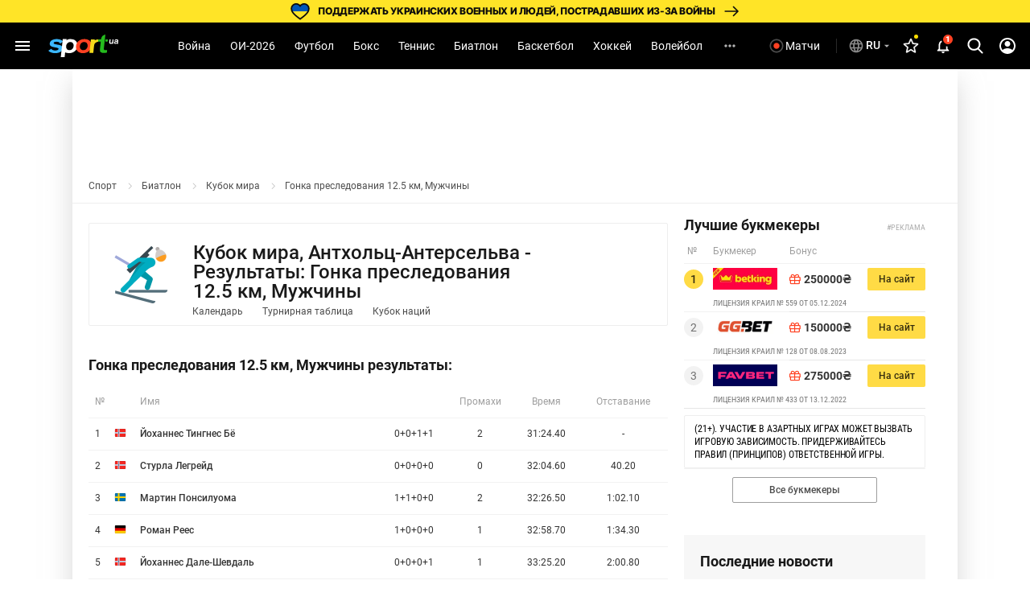

--- FILE ---
content_type: text/html; charset=UTF-8
request_url: https://sport.ua/biathlon/results/race/1442
body_size: 44034
content:
<!DOCTYPE html><html
	lang="ru"
	xmlns:og="http://ogp.me/ns#"
	xmlns:fb="http://www.facebook.com/2008/fbml">
	<head>
		<meta http-equiv="Content-type" content="text/html; charset=utf-8" />
<meta http-equiv="Content-Security-Policy" content="upgrade-insecure-requests" />
<meta name="viewport" content="width=device-width, initial-scale=1, maximum-scale=5" />
<meta http-equiv="x-dns-prefetch-control" content="on" />
<link rel="preconnect" href="https://pic.sport.ua" crossorigin><link rel="preconnect" href="https://www.google-analytics.com" crossorigin><link rel="preconnect" href="https://www.googletagmanager.com" crossorigin><link rel="dns-prefetch" href="https://pic.sport.ua"><link rel="dns-prefetch" href="https://www.google-analytics.com"><link rel="dns-prefetch" href="https://www.googletagmanager.com"><link href="https://www.googletagmanager.com/gtag/js?id=G-CGPJHBQLE1&amp;l=dataLayer&amp;cx=c" rel="preload" as="script"><link href="https://sport.ua/css/fonts/icomoon.woff" rel="preload" type="font/woff" as="font" crossorigin /><link href="https://sport.ua/css/fonts/icomoon.ttf" rel="preload" type="font/ttf" as="font" crossorigin /><link href="https://sport.ua/css/fonts/roboto-v27-latin-ext_cyrillic-ext_cyrillic-700.woff2" rel="preload" type="font/woff2" as="font" crossorigin /><link href="https://sport.ua/css/fonts/roboto-v27-latin-ext_cyrillic-ext_cyrillic-500.woff2" rel="preload" type="font/woff2" as="font" crossorigin /><link href="https://sport.ua/css/fonts/roboto-v27-latin-ext_cyrillic-ext_cyrillic-regular.woff2" rel="preload" type="font/woff2" as="font" crossorigin /><link href="https://sport.ua/css/fonts/inter-v12-cyrillic-ext-700.woff2" rel="preload" type="font/woff2" as="font" crossorigin /><link href="https://sport.ua/css/fonts/inter-v12-cyrillic-ext-800.woff2" rel="preload" type="font/woff2" as="font" crossorigin /><link rel="preload" as="image" href="/images/menu/logo.svg" type="image/svg+xml"><title>Результаты: Кубок мира ⇒ Гонка преследования 12.5 км, Мужчины 2022/2023 ⋆ Антхольц-Антерсельва ⋆ Биатлон на СПОРТ.UA</title><meta name="description" content="Результаты ⇒ Гонка преследования 12.5 км, Мужчины 2022/2023 - Кубок мира ⋙ Антхольц-Антерсельва ✅ Новости 🤞 Видео ☝ Фото ✋ Рейтинги ✔️ Обзоры и трансляции 🥉 Чемпионаты онлайн ☛ Биатлон на SPORT.UA" />
<link rel="alternate" href="https://sport.ua/biathlon/results/race/1442" hreflang="ru" /><link rel="alternate" href="https://sport.ua/uk/biathlon/results/race/1442" hreflang="uk" /><link rel="apple-touch-icon" sizes="180x180" href="/images/icons/apple-touch-icon.png">
<link rel="apple-touch-icon-precomposed" href="/images/icons/apple-touch-icon.png">
<link rel="apple-touch-icon" sizes="72x72" href="/images/icons/apple-touch-icon-72x72.png">
<link rel="apple-touch-icon" sizes="114x114" href="/images/icons/apple-touch-icon-114x114.png">
<link rel="icon" type="image/png" sizes="32x32" href="/images/icons/favicon-32x32.png">
<link rel="icon" type="image/png" sizes="16x16" href="/images/icons/favicon-16x16.png">
<link rel="manifest" href="/site.webmanifest">
<link rel="mask-icon" href="/images/icons/safari-pinned-tab.svg" color="#5bbad5">
<link rel="icon" type="image/png" sizes="192x192" href="/images/icons/android-chrome-192x192.png">
<link rel="shortcut icon" type="image/x-icon" href="/favicon.ico">
<meta name="msapplication-TileColor" content="#2b5797">
<meta name="msapplication-square70x70logo" content="/images/icons/mstile-70x70.png">
<meta name="msapplication-square150x150logo" content="/images/icons/mstile-150x150.png">
<meta name="msapplication-wide310x150logo" content="/images/icons/mstile-310x310.png">
<meta name="msapplication-square310x310logo" content="/images/icons/mstile-310x150.png">
<meta name="apple-mobile-web-app-title" content="СПОРТ.UA">
<meta name="application-name" content="СПОРТ.UA">
<meta name="msapplication-config" content="/browserconfig.xml">
<meta name="theme-color" content="#ffffff"><link href="https://sport.ua/rss/all" rel="alternate" type="application/rss+xml" title="Новости спорта на Sport.ua" /><link href="https://sport.ua/rss/supertop" rel="alternate" type="application/rss+xml" title="Главные новости спорта на Sport.ua" /><link rel="canonical" href="https://sport.ua/biathlon/results/race/1442" /><meta property="fb:pages" content="156002654438344" />
<meta property="fb:app_id" content="2271694016490356" />
<meta property="og:title" content="Результаты: Кубок мира ⇒ Гонка преследования 12.5 км, Мужчины 2022/2023 ⋆ Антхольц-Антерсельва ⋆ Биатлон на СПОРТ.UA" />
<meta property="og:type" content="website" />
<meta property="og:url" content="https://sport.ua/biathlon/results/race/1442" />
<meta property="og:image" content="https://pic.sport.ua/images/logo/social_logo.jpg" />
<meta property="og:site_name" content="СПОРТ.UA" />
<meta property="og:description" content="Результаты ⇒ Гонка преследования 12.5 км, Мужчины 2022/2023 - Кубок мира ⋙ Антхольц-Антерсельва ✅ Новости 🤞 Видео ☝ Фото ✋ Рейтинги ✔️ Обзоры и трансляции 🥉 Чемпионаты онлайн ☛ Биатлон на SPORT.UA" />
<style>@font-face{font-family:Roboto;font-style:normal;font-weight:300;font-display:swap;src:local('Roboto Light'),local('Roboto-Light'),url('/css/fonts/roboto-v27-latin-ext_cyrillic-ext_cyrillic-300.woff2') format('woff2'),url('/css/fonts/roboto-v27-latin-ext_cyrillic-ext_cyrillic-300.woff') format('woff')}@font-face{font-family:Roboto;font-style:normal;font-weight:400;font-display:swap;src:local('Roboto'),local('Roboto Regular'),local('Roboto-Regular'),url('/css/fonts/roboto-v27-latin-ext_cyrillic-ext_cyrillic-regular.woff2') format('woff2'),url('/css/fonts/roboto-v27-latin-ext_cyrillic-ext_cyrillic-regular.woff') format('woff')}@font-face{font-family:Roboto;font-style:normal;font-weight:500;font-display:swap;src:local('Roboto Medium'),local('Roboto-Medium'),url('/css/fonts/roboto-v27-latin-ext_cyrillic-ext_cyrillic-500.woff2') format('woff2'),url('/css/fonts/roboto-v27-latin-ext_cyrillic-ext_cyrillic-500.woff') format('woff')}@font-face{font-family:Roboto;font-style:normal;font-weight:700;font-display:swap;src:local('Roboto Bold'),local('Roboto-Bold'),url('/css/fonts/roboto-v27-latin-ext_cyrillic-ext_cyrillic-700.woff2') format('woff2'),url('/css/fonts/roboto-v27-latin-ext_cyrillic-ext_cyrillic-700.woff') format('woff')}@font-face{font-family:Roboto;font-style:normal;font-weight:900;src:local(''),url('/css/fonts/roboto-v30-latin-ext_cyrillic-ext_cyrillic-900.woff2') format('woff2'),url('/css/fonts/roboto-v30-latin-ext_cyrillic-ext_cyrillic-900.woff') format('woff')}@font-face{font-display:swap;font-family:'Roboto Condensed';font-style:normal;font-weight:400;src:url('/css/fonts/roboto-condensed-v27-cyrillic_cyrillic-ext_latin-regular.woff2') format('woff2'),url('/css/fonts/roboto-condensed-v25-cyrillic_cyrillic-ext_latin-700.woff') format('woff')}@font-face{font-display:swap;font-family:'Roboto Condensed';font-style:normal;font-weight:700;src:url('/css/fonts/roboto-condensed-v25-cyrillic_cyrillic-ext_latin-700.woff2') format('woff2'),url('/css/fonts/roboto-condensed-v25-cyrillic_cyrillic-ext_latin-700.woff') format('woff')}@font-face{font-display:swap;font-family:Inter;font-style:normal;font-weight:700;src:url('/css/fonts/inter-v12-cyrillic-ext-700.woff2') format('woff2'),url('/css/fonts/inter-v12-cyrillic-ext-700.woff') format('woff')}@font-face{font-display:swap;font-family:Inter;font-style:normal;font-weight:800;src:url('/css/fonts/inter-v12-cyrillic-ext-800.woff2') format('woff2'),url('/css/fonts/inter-v12-cyrillic-ext-800.woff') format('woff')}#policy-accept{position:fixed;bottom:0;background:#333;left:0;right:0;z-index:999;font-size:14px;line-height:20px;color:#fff;display:block}#policy-accept.popup{top:50%;left:50%;transform:translate(-50%,-50%);width:360px;min-height:312px;height:365px;padding:24px 24px 28px 24px;border-radius:16px;background-color:#fff;box-shadow:0 2px 12px rgba(6,20,40,.24);color:#212121;display:none;flex-direction:column;gap:12px;z-index:1000;text-align:center;box-sizing:border-box}#policy-accept.popup.active{display:flex}#policy-accept.popup .gambling-icon-21{display:block;margin:0 auto 4px;width:64px;min-width:64px;height:64px;min-height:64px;background-image:url("data:image/svg+xml,%3Csvg width='64' height='64' viewBox='0 0 64 64' fill='none' xmlns='http://www.w3.org/2000/svg'%3E%3Cpath d='M60.8 32C60.8 16.0942 47.9058 3.2 32 3.2C16.0942 3.2 3.2 16.0942 3.2 32C3.2 47.9058 16.0942 60.8 32 60.8V64C14.3269 64 0 49.6731 0 32C0 14.3269 14.3269 0 32 0C49.6731 0 64 14.3269 64 32C64 49.6731 49.6731 64 32 64V60.8C47.9058 60.8 60.8 47.9058 60.8 32Z' fill='%23FF4122'/%3E%3Cpath d='M54.2023 30.1953V33.725H40.168V30.1953H54.2023ZM49.1117 24.6406V39.5468H45.2727V24.6406H49.1117Z' fill='%23212121'/%3E%3Cpath d='M37.2906 21.0828V41.6H33.2406V25.7515L28.375 27.2984V24.1062L36.8547 21.0828H37.2906Z' fill='%23212121'/%3E%3Cpath d='M26.6133 38.4359V41.6H12.607V38.9L19.2305 31.7984C19.8961 31.0578 20.4211 30.4062 20.8055 29.8437C21.1898 29.2718 21.4664 28.7609 21.6352 28.3109C21.8133 27.8515 21.9023 27.4156 21.9023 27.0031C21.9023 26.3843 21.7992 25.8547 21.593 25.414C21.3867 24.964 21.082 24.6172 20.6789 24.3734C20.2852 24.1297 19.7977 24.0078 19.2164 24.0078C18.5977 24.0078 18.0633 24.1578 17.6133 24.4578C17.1727 24.7578 16.8352 25.175 16.6008 25.7093C16.3758 26.2437 16.2633 26.8484 16.2633 27.5234H12.1992C12.1992 26.3047 12.4898 25.189 13.0711 24.1765C13.6523 23.1547 14.4727 22.3437 15.532 21.7437C16.5914 21.1343 17.8477 20.8297 19.3008 20.8297C20.7352 20.8297 21.9445 21.064 22.9289 21.5328C23.9227 21.9922 24.6727 22.6578 25.1789 23.5297C25.6945 24.3922 25.9523 25.4234 25.9523 26.6234C25.9523 27.2984 25.8445 27.9593 25.6289 28.6062C25.4133 29.2437 25.1039 29.8812 24.7008 30.5187C24.307 31.1468 23.8289 31.7843 23.2664 32.4312C22.7039 33.0781 22.0805 33.7484 21.3961 34.4422L17.8383 38.4359H26.6133Z' fill='%23212121'/%3E%3C/svg%3E%0A")}#policy-accept.popup .gambling-question-21{font-weight:700;font-size:18px;line-height:24px}#policy-accept.popup .confirmation-text{font-weight:400;font-size:14px;line-height:22px}#policy-accept.popup~.cover{position:fixed;inset:0;background-color:rgba(0,0,0,.48);z-index:999}.cover{display:none}#policy-accept.popup.active~.cover{display:block}body:has(#policy-accept.popup.active){overflow:hidden}#policy-accept:not(.popup)>div{display:flex;align-items:center;justify-content:center;padding:10px 0}#policy-accept:not(.popup) a{color:#ffdb45}#policy-accept.popup a{color:#0155a3;text-decoration:underline rgba(1,85,163,0.48);transition:text-decoration .2s ease-in-out;text-underline-offset:3px}#policy-accept.popup a:hover{text-decoration-color:rgba(1,85,163,1)}#policy-accept>div>button{background:#ffdb45;border-radius:2px;width:160px;height:36px;font-weight:500;color:rgba(0,0,0,.8);margin-left:21px}#policy-accept.popup .conf-agreement__wrap{width:100%;margin-top:auto}#policy-accept.popup .conf-agreement__text{margin-bottom:24px;font-size:12px;font-weight:400;line-height:18px;color:#445b6e}#policy-accept.popup button{width:100%;height:40px;border-radius:6px;margin-left:0;font-size:14px;line-height:24px;font-weight:600;color:#212121;background-color:#fadb00;transition:background-color .2s linear}#policy-accept.popup button:hover{background-color:#fbe43d}@media screen and (max-width:1024px){#policy-accept:not(.popup){line-height:18px}#policy-accept:not(.popup)>div{flex-direction:column;padding:8px 20px 12px;text-align:center}#policy-accept:not(.popup)>div>button{width:240px;margin-left:0;margin-top:8px}}@media screen and (max-width:400px){#policy-accept.popup{width:336px}}a,abbr,acronym,address,applet,article,aside,audio,b,big,blockquote,body,canvas,caption,center,cite,code,dd,del,details,dfn,div,dl,dt,em,embed,fieldset,figcaption,figure,footer,form,h1,h2,h3,h4,h5,h6,header,hgroup,html,i,iframe,img,ins,kbd,label,legend,li,mark,menu,nav,object,ol,output,p,pre,q,ruby,s,samp,section,small,span,strike,strong,sub,summary,sup,table,tbody,td,tfoot,th,thead,time,tr,tt,u,ul,var,video{margin:0;padding:0;border:0;font-size:100%;font:inherit;vertical-align:baseline}article,aside,details,figcaption,figure,footer,header,hgroup,menu,nav,section{display:block}body{font-family:Roboto,sans-serif;font-size:14px;font-weight:400;overflow-x:hidden;line-height:1}body.fixed{overflow:hidden}ol,ul{list-style:none}table{border-collapse:collapse;border-spacing:0}*{box-sizing:border-box}a,button,input{outline:0}a{text-decoration:none}button{border:none;font-family:Roboto,sans-serif}::-moz-focus-inner,::-moz-focus-outer{border:0;padding:0}a:-moz-focusring,select:-moz-focusring{color:transparent;text-shadow:0 0 0 #000}:active,:focus,:hover,:visited{outline:0!important}a{outline:0!important}a:active,a:focus,a:hover,a:visited{outline:0!important}::-moz-focus-inner{border:0;outline:0}*{-webkit-tap-highlight-color:transparent}img{max-width:100%;height:auto;font-size:0}img[loading=lazy][data-src]{max-width:0;max-height:0;overflow:hidden}svg{overflow:hidden}a{font-size:inherit;color:inherit;line-height:inherit}button{background:0 0;border:none;padding:0;margin:0;outline:0;cursor:pointer}@media (max-width:1023px){::-webkit-scrollbar{display:none}}@font-face{font-family:icomoon;font-weight:400;font-style:normal;src:local("icomoon"),url("/css/fonts/icomoon.woff") format("woff"),url("/css/fonts/icomoon.ttf") format("truetype");font-display:swap}@font-face{font-family:icomoon-menu;font-weight:400;font-style:normal;src:local("icomoon-menu"),url("/css/fonts/icomoon-menu.woff") format("woff"),url("/css/fonts/icomoon-menu.ttf") format("truetype");font-display:swap}[class*=" icon-"],[class^=icon-]{font-family:icomoon,sans-serif!important;speak:never;font-style:normal;font-weight:400;font-variant:normal;text-transform:none;line-height:1;-webkit-font-smoothing:antialiased;-moz-osx-font-smoothing:grayscale}[class*=" icon-menu"],[class^=icon-menu]{font-family:icomoon-menu,sans-serif!important;speak:never;font-style:normal;font-weight:400;font-variant:normal;text-transform:none;line-height:1;-webkit-font-smoothing:antialiased;-moz-osx-font-smoothing:grayscale}.icon-menu-other:before{content:"\e900"}.icon-menu-futsal:before{content:"\e901"}.icon-menu-mma:before{content:"\e902"}.icon-menu-hockey:before{content:"\e903"}.icon-menu-biathlon:before{content:"\e904"}.icon-menu-basketball:before{content:"\e905"}.icon-menu-tennis:before{content:"\e906"}.icon-menu-box:before{content:"\e907"}.icon-menu-football:before{content:"\e908"}.icon-menu-arrow:before{content:"\e909"}.icon-menu-lang-arrow:before{content:"\e90a"}.icon-menu-chevron:before{content:"\e90b"}.icon-burger:before{content:"\e928"}.icon-down:before{content:"\e92a"}.icon-left:before{content:"\e935"}.icon-more:before{content:"\e937"}.icon-right:before{content:"\e93b"}.icon-up:before{content:"\e947"}.icon-comment-n:before{content:"\e96b"}.icon-calendar-n:before{content:"\e96c"}.icon-video-n:before{content:"\e96e"}.icon-photo-n:before{content:"\e971"}.icon-video-transp:before{content:"\e972"}.icon-arrow-up-n:before{content:"\e973"}.icon-table:before{content:"\e974"}.icon-football:before{content:"\e975"}.icon-updated:before{content:"\e977"}.icon-present:before{content:"\e978"}.d-none{display:none}.d-i{display:inline}.d-fl{display:flex}.fl-col{flex-direction:column}.fl-c,.fl-c-c,.fl-c-sb,.fl-col,.fl-def,.fl-sb,.fl-wrap{display:flex}.fl-wrap{flex-wrap:wrap}.fl-sb{justify-content:space-between}.fl-c,.fl-c-c,.fl-c-sb,.fl-def{align-items:center}.fl-c-c,.fl-c-sb,.fl-def{justify-content:center}.fl-c-sb,.fl-def{justify-content:space-between}.fl-def{align-items:flex-start;justify-content:flex-start}body{min-height:calc(100vh + 10px)}.menu-opened .navbar-nav li.active a::before{display:none}header{position:relative;z-index:998;background:#000}@media (max-width:1023px){header{display:flex;flex-direction:column}header.fixed{padding-top:52px}header.fixed .navbar{position:fixed;top:0;left:0}}.menu{display:none}.menu__lang{width:156px;height:32px;margin-bottom:16px;position:relative;z-index:10}.menu__lang .menu__lang-button{border-radius:6px;background:#333}.menu__lang .menu__lang-link{display:none}.menu__lang.active .menu__lang-link{display:flex;border-radius:0 0 6px 6px}.menu__lang.active .menu__lang-button:first-child{border-radius:6px 6px 0 0}.menu__lang.active .menu__lang-button i{transform:rotate(180deg)}.menu__lang-button{width:100%;display:flex;align-items:center;padding:4px 6px;color:#fff;font-size:14px;font-weight:500;line-height:23px;white-space:nowrap}.menu__lang-button i{width:16px;height:16px;background-image:url("data:image/svg+xml,%3Csvg width='24' height='24' viewBox='0 0 24 24' fill='none' xmlns='http://www.w3.org/2000/svg'%3E%3Cpath d='M7 9.99902L12 14.999L17 9.99902H7Z' fill='white' fill-opacity='0.7'/%3E%3C/svg%3E%0A");background-size:contain}.menu__lang-button i::before{display:none}.menu__lang-button:hover{background:#444}.menu__lang-button:hover i{background-image:url("data:image/svg+xml,%3Csvg width='24' height='24' viewBox='0 0 24 24' fill='none' xmlns='http://www.w3.org/2000/svg'%3E%3Cpath d='M7 9.99902L12 14.999L17 9.99902H7Z' fill='%23FADB00' fill-opacity='1'/%3E%3C/svg%3E%0A")}.menu__lang-link::after{display:none}.menu__lang-icon{display:block;width:20px;height:20px;margin-right:2px}.menu__lang-icon.ua{background-image:url("data:image/svg+xml,%3Csvg width='20' height='20' viewBox='0 0 20 20' fill='none' xmlns='http://www.w3.org/2000/svg'%3E%3Crect x='2' y='4' width='16' height='6' fill='%23075AFD'/%3E%3Crect x='2' y='10' width='16' height='6' fill='%23FFDC22'/%3E%3C/svg%3E%0A")}.menu__lang-icon.ru{background-image:url("data:image/svg+xml,%3Csvg width='20' height='20' viewBox='0 0 20 20' fill='none' xmlns='http://www.w3.org/2000/svg'%3E%3Cpath d='M9.99163 1.66663C5.39163 1.66663 1.66663 5.39996 1.66663 9.99996C1.66663 14.6 5.39163 18.3333 9.99163 18.3333C14.6 18.3333 18.3333 14.6 18.3333 9.99996C18.3333 5.39996 14.6 1.66663 9.99163 1.66663ZM15.7666 6.66663H13.3083C13.0416 5.62496 12.6583 4.62496 12.1583 3.69996C13.6916 4.22496 14.9666 5.29163 15.7666 6.66663ZM9.99996 3.36663C10.6916 4.36663 11.2333 5.47496 11.5916 6.66663H8.40829C8.76663 5.47496 9.30829 4.36663 9.99996 3.36663ZM3.54996 11.6666C3.41663 11.1333 3.33329 10.575 3.33329 9.99996C3.33329 9.42496 3.41663 8.86663 3.54996 8.33329H6.36663C6.29996 8.88329 6.24996 9.43329 6.24996 9.99996C6.24996 10.5666 6.29996 11.1166 6.36663 11.6666H3.54996ZM4.23329 13.3333H6.69163C6.95829 14.375 7.34163 15.375 7.84163 16.3C6.30829 15.775 5.03329 14.7166 4.23329 13.3333ZM6.69163 6.66663H4.23329C5.03329 5.28329 6.30829 4.22496 7.84163 3.69996C7.34163 4.62496 6.95829 5.62496 6.69163 6.66663ZM9.99996 16.6333C9.30829 15.6333 8.76663 14.525 8.40829 13.3333H11.5916C11.2333 14.525 10.6916 15.6333 9.99996 16.6333ZM11.95 11.6666H8.04996C7.97496 11.1166 7.91663 10.5666 7.91663 9.99996C7.91663 9.43329 7.97496 8.87496 8.04996 8.33329H11.95C12.025 8.87496 12.0833 9.43329 12.0833 9.99996C12.0833 10.5666 12.025 11.1166 11.95 11.6666ZM12.1583 16.3C12.6583 15.375 13.0416 14.375 13.3083 13.3333H15.7666C14.9666 14.7083 13.6916 15.775 12.1583 16.3ZM13.6333 11.6666C13.7 11.1166 13.75 10.5666 13.75 9.99996C13.75 9.43329 13.7 8.88329 13.6333 8.33329H16.45C16.5833 8.86663 16.6666 9.42496 16.6666 9.99996C16.6666 10.575 16.5833 11.1333 16.45 11.6666H13.6333Z' fill='white' fill-opacity='0.54'/%3E%3C/svg%3E%0A")}.menu__lang-header{width:auto;height:40px;margin-bottom:0}@media (max-width:1023px){.menu__lang-header{display:none}}.menu__lang-header .menu__lang-dropdown{display:none;width:156px;background:#333}.menu__lang-header .menu__lang-button{border-radius:6px;background:0 0;padding:8px 2px 8px 6px}.menu__lang-header .menu__lang-link{height:40px}.menu__lang-header.active .menu__lang-button{background:#202020}.menu__lang-header.active .menu__lang-button:first-child{border-radius:6px}.menu__lang-header.active .menu__lang-link{display:flex;border-radius:0;background:#333}.menu__lang-header.active .menu__lang-link:first-child{border-radius:0}.menu__lang-header.active .menu__lang-link:hover{background:#444}.menu__lang-header.active span.menu__lang-link{pointer-events:none}.menu__lang-header.active .menu__lang-dropdown{display:block;position:absolute;top:calc(100% + 2px);left:0;border-radius:4px;overflow:hidden}@media (max-width:1023px){.menu__lang{width:calc(100% - 16px);margin-bottom:23px;height:40px}.menu__lang-button{height:100%;padding:0 8px 0 12px}.menu__lang-button i{width:24px;height:24px;background-image:url("data:image/svg+xml,%3Csvg width='24' height='24' viewBox='0 0 24 24' fill='none' xmlns='http://www.w3.org/2000/svg'%3E%3Cpath d='M7 9.99902L12 14.999L17 9.99902H7Z' fill='white' fill-opacity='0.7'/%3E%3C/svg%3E%0A")}.menu__lang-button i::before{display:none}.menu__lang-icon{margin-right:12px}}.menu__lang.menu__lang-header{width:auto}@media (min-width:1366px){.menu__lang{width:200px}}@media (min-width:1440px){.menu__lang{width:150px}}@media (min-width:1536px){.menu__lang{width:150px}}.navbar{height:58px;width:100%;max-width:1440px;margin:0 auto;padding:0 8px;line-height:16px;position:relative;background:#000}.navbar-matches-link{color:#fff;font-weight:400;line-height:22px;display:inline-flex;padding:9px 12px 9px 6px;align-items:center;gap:4px;border-radius:6px;transition:.2s ease}.navbar-matches-link:hover{background:#202020}.navbar-matches-link::before{content:"";display:block;width:22px;height:22px;background-image:url("data:image/svg+xml,%3Csvg width='22' height='22' viewBox='0 0 22 22' fill='none' xmlns='http://www.w3.org/2000/svg'%3E%3Cg clip-path='url(%23clip0_10884_1338)'%3E%3Cpath d='M11 2.5C6.308 2.5 2.5 6.308 2.5 11C2.5 15.692 6.308 19.5 11 19.5C15.692 19.5 19.5 15.692 19.5 11C19.5 6.308 15.692 2.5 11 2.5ZM11 17.8C7.243 17.8 4.2 14.757 4.2 11C4.2 7.243 7.243 4.2 11 4.2C14.757 4.2 17.8 7.243 17.8 11C17.8 14.757 14.757 17.8 11 17.8Z' fill='white' fill-opacity='0.3'/%3E%3Cpath d='M11.0001 14.709C13.0486 14.709 14.7092 13.0483 14.7092 10.9999C14.7092 8.95139 13.0486 7.29077 11.0001 7.29077C8.95163 7.29077 7.29102 8.95139 7.29102 10.9999C7.29102 13.0483 8.95163 14.709 11.0001 14.709Z' fill='white'/%3E%3C/g%3E%3Cdefs%3E%3CclipPath id='clip0_10884_1338'%3E%3Crect width='22' height='22' fill='white'/%3E%3C/clipPath%3E%3C/defs%3E%3C/svg%3E%0A")}.navbar-matches-link.live::before{background-image:url("data:image/svg+xml,%3Csvg width='22' height='22' viewBox='0 0 22 22' fill='none' xmlns='http://www.w3.org/2000/svg'%3E%3Cg clip-path='url(%23clip0_10884_770)'%3E%3Cpath d='M11 2.5C6.308 2.5 2.5 6.308 2.5 11C2.5 15.692 6.308 19.5 11 19.5C15.692 19.5 19.5 15.692 19.5 11C19.5 6.308 15.692 2.5 11 2.5ZM11 17.8C7.243 17.8 4.2 14.757 4.2 11C4.2 7.243 7.243 4.2 11 4.2C14.757 4.2 17.8 7.243 17.8 11C17.8 14.757 14.757 17.8 11 17.8Z' fill='white' fill-opacity='0.3'/%3E%3Cpath d='M11.0001 14.709C13.0486 14.709 14.7092 13.0483 14.7092 10.9999C14.7092 8.95139 13.0486 7.29077 11.0001 7.29077C8.95163 7.29077 7.29102 8.95139 7.29102 10.9999C7.29102 13.0483 8.95163 14.709 11.0001 14.709Z' fill='%23FF4122'/%3E%3C/g%3E%3Cdefs%3E%3CclipPath id='clip0_10884_770'%3E%3Crect width='22' height='22' fill='white'/%3E%3C/clipPath%3E%3C/defs%3E%3C/svg%3E%0A")}@media (max-width:1023px){.navbar-matches-link{order:3}}.navbar-divider{width:1px;height:18.5px;background:rgba(255,255,255,.16);margin:0 8px}@media (max-width:1023px){.navbar-divider{display:none}}@media (max-width:1023px){.navbar{order:1}}.navbar-nav{height:100%;margin-right:auto;margin-left:auto}.navbar-nav li{height:100%}.navbar-nav li.show-large{display:none}@media screen and (min-width:1440px){.navbar-nav li.show-large{display:flex}}.navbar-nav li a{line-height:20px;color:#fff;font-weight:400;text-transform:capitalize;display:flex;align-items:center;transition:.2s;cursor:pointer;height:100%;padding:0 12px}.navbar-nav li a:hover{background:#1f1f1f}@media (max-width:1100px){.navbar-nav li a{padding:0 6px}}.navbar-nav li.active:not(.no-icon) a{color:#fadb00;position:relative}.navbar-nav li.active:not(.no-icon) a::before{content:"";display:block;width:16px;height:8px;position:absolute;top:calc(100% - 6px);left:calc(50% - 8px);background-image:url("data:image/svg+xml,%3Csvg width='16' height='8' viewBox='0 0 16 8' fill='none' xmlns='http://www.w3.org/2000/svg'%3E%3Cpath d='M0 8L7.10635 0.715995C7.4921 0.320596 8.12538 0.312872 8.52066 0.698744L16 8H0Z' fill='white'/%3E%3C/svg%3E%0A")}.navbar-nav li.active.no-icon a{color:#fadb00}.navbar-nav li .navbar-open-menu{width:20px;height:20px;background-image:url("data:image/svg+xml,%3Csvg width='20' height='20' viewBox='0 0 20 20' fill='none' xmlns='http://www.w3.org/2000/svg'%3E%3Cpath d='M4.99992 8.33337C4.08325 8.33337 3.33325 9.08337 3.33325 10C3.33325 10.9167 4.08325 11.6667 4.99992 11.6667C5.91659 11.6667 6.66659 10.9167 6.66659 10C6.66659 9.08337 5.91659 8.33337 4.99992 8.33337ZM14.9999 8.33337C14.0833 8.33337 13.3333 9.08337 13.3333 10C13.3333 10.9167 14.0833 11.6667 14.9999 11.6667C15.9166 11.6667 16.6666 10.9167 16.6666 10C16.6666 9.08337 15.9166 8.33337 14.9999 8.33337ZM9.99992 8.33337C9.08325 8.33337 8.33325 9.08337 8.33325 10C8.33325 10.9167 9.08325 11.6667 9.99992 11.6667C10.9166 11.6667 11.6666 10.9167 11.6666 10C11.6666 9.08337 10.9166 8.33337 9.99992 8.33337Z' fill='white' fill-opacity='0.7'/%3E%3C/svg%3E%0A");margin-left:12px}.navbar-search-btn{position:relative}.navbar-search-btn .navbar-icon-search{cursor:pointer;width:40px;height:40px;display:flex;align-items:center;justify-content:center;border-radius:6px}.navbar-search-btn .navbar-icon-search:hover{background:#202020}.navbar-search-btn .navbar-icon-search::before{content:"";display:block;width:24px;height:24px;background-image:url("data:image/svg+xml,%3Csvg width='24' height='24' viewBox='0 0 24 24' fill='none' xmlns='http://www.w3.org/2000/svg'%3E%3Cg clip-path='url(%23clip0_10884_1361)'%3E%3Cpath d='M21.308 19.8882L16.5749 15.1355C17.7918 13.7388 18.4586 11.9815 18.4586 10.152C18.4586 5.87764 14.8566 2.40002 10.4293 2.40002C6.00194 2.40002 2.3999 5.87764 2.3999 10.152C2.3999 14.4264 6.00194 17.904 10.4293 17.904C12.0913 17.904 13.6752 17.42 15.0294 16.5012L19.7985 21.2899C19.9978 21.4898 20.2659 21.6 20.5532 21.6C20.8252 21.6 21.0832 21.4999 21.279 21.3179C21.6951 20.9313 21.7084 20.2903 21.308 19.8882ZM10.4293 4.42228C13.7017 4.42228 16.364 6.99257 16.364 10.152C16.364 13.3115 13.7017 15.8818 10.4293 15.8818C7.15677 15.8818 4.49452 13.3115 4.49452 10.152C4.49452 6.99257 7.15677 4.42228 10.4293 4.42228Z' fill='white'/%3E%3C/g%3E%3Cdefs%3E%3CclipPath id='clip0_10884_1361'%3E%3Crect width='24' height='24' fill='white'/%3E%3C/clipPath%3E%3C/defs%3E%3C/svg%3E%0A")}.navbar-search-btn:hover{color:#fadb00}.navbar-form{width:0;height:42px;position:absolute;top:50%;right:0;transform:translateY(-50%);transition:.2s;overflow:hidden;z-index:11}.navbar-form.active{width:307px}.navbar-form input{width:100%;height:100%;padding:13px 0 13px 53px;background:#212121;border-radius:50px;color:#fafafa;border:0;outline:0;position:relative;z-index:1}.navbar-form-submit{position:absolute;top:13px;left:17px;z-index:2}.navbar-form-submit{font-size:16px;color:#fadb00}.navbar-auth{min-width:40px;width:40px;height:40px;display:flex;align-items:center;justify-content:center;border-radius:6px}.navbar-auth:hover{background:#202020}.navbar-auth .navbar-icon-user{width:24px;height:24px;display:block;background-image:url("data:image/svg+xml,%3Csvg width='24' height='24' viewBox='0 0 24 24' fill='none' xmlns='http://www.w3.org/2000/svg'%3E%3Cpath d='M12.0004 1.99927C6.48037 1.99927 2.00037 6.47927 2.00037 11.9993C2.00037 17.5193 6.48037 21.9993 12.0004 21.9993C17.5204 21.9993 22.0004 17.5193 22.0004 11.9993C22.0004 6.47927 17.5204 1.99927 12.0004 1.99927ZM18.1404 17.1193C16.4504 15.7993 14.3204 14.9993 12.0004 14.9993C9.68037 14.9993 7.55037 15.7993 5.86037 17.1193C4.70037 15.7293 4.00037 13.9493 4.00037 11.9993C4.00037 7.57927 7.58037 3.99927 12.0004 3.99927C16.4204 3.99927 20.0004 7.57927 20.0004 11.9993C20.0004 13.9493 19.3004 15.7293 18.1404 17.1193Z' fill='white'/%3E%3Cpath d='M12.0004 5.99927C10.0704 5.99927 8.50037 7.56927 8.50037 9.49927C8.50037 11.4293 10.0704 12.9993 12.0004 12.9993C13.9304 12.9993 15.5004 11.4293 15.5004 9.49927C15.5004 7.56927 13.9304 5.99927 12.0004 5.99927Z' fill='white'/%3E%3C/svg%3E%0A")}.navbar-auth .menu-user-actions{display:none;position:absolute;white-space:nowrap;top:calc(100% + 2px);right:0;background:#333;border-radius:6px;font-weight:600;z-index:2;cursor:auto;text-align:left;box-shadow:0 2px 12px rgba(0,0,0,.5);padding:0;overflow:hidden;z-index:11}.navbar-auth .menu-user-actions .logout{display:flex;align-items:center;justify-content:space-between}.navbar-auth .menu-user-actions .logout::after{content:"";display:block;width:24px;height:24px;background-image:url("data:image/svg+xml,%3Csvg width='24' height='24' viewBox='0 0 24 24' fill='none' xmlns='http://www.w3.org/2000/svg'%3E%3Cpath d='M11 7L9.6 8.4L12.2 11H2V13H12.2L9.6 15.6L11 17L16 12L11 7ZM20 19H12V21H20C21.1 21 22 20.1 22 19V5C22 3.9 21.1 3 20 3H12V5H20V19Z' fill='white' fill-opacity='0.7'/%3E%3C/svg%3E%0A")}.navbar-auth .menu-user-actions.active{display:block}.navbar-auth .menu-user-actions li{width:100%}.navbar-auth .menu-user-actions a{display:block;width:100%;padding:8px 12px;font-size:14px;line-height:24px;color:#fff}.navbar-auth .menu-user-actions a:hover{background:#444}.navbar-auth-btn{display:flex;align-items:center;justify-content:center;min-width:100%;width:100%;height:100%}.navbar-auth.authorized{position:relative}.navbar-auth.authorized img{width:28px;height:28px;border-radius:50%}.navbar-auth.active,.navbar-auth:hover{fill:#fadb00}.burger{min-width:40px;width:40px;height:40px;margin-right:12px;position:relative;border-radius:6px;transition:.2s ease}.burger:hover{background:#202020}.burger::after,.burger::before{content:"";display:block;width:24px;height:24px;transition:.2s ease;position:absolute;top:calc(50% - 12px);left:calc(50% - 12px)}.burger::before{background-image:url("data:image/svg+xml,%3Csvg width='24' height='24' viewBox='0 0 24 24' fill='none' xmlns='http://www.w3.org/2000/svg'%3E%3Cg clip-path='url(%23clip0_10884_824)'%3E%3Cpath d='M3 18H21V16H3V18ZM3 13H21V11H3V13ZM3 6V8H21V6H3Z' fill='white'/%3E%3C/g%3E%3Cdefs%3E%3CclipPath id='clip0_10884_824'%3E%3Crect width='24' height='24' fill='white'/%3E%3C/clipPath%3E%3C/defs%3E%3C/svg%3E%0A")}.burger::after{transform:scale(0);background-image:url("data:image/svg+xml,%3Csvg width='24' height='24' viewBox='0 0 24 24' fill='none' xmlns='http://www.w3.org/2000/svg'%3E%3Cg clip-path='url(%23clip0_10884_1326)'%3E%3Cpath d='M6.34317 19.0711L19.0711 6.34315L17.6569 4.92894L4.92896 17.6569L6.34317 19.0711Z' fill='%23F2F2F2'/%3E%3Cpath d='M4.92905 6.34256L17.657 19.0705L19.0712 17.6563L6.34326 4.92834L4.92905 6.34256Z' fill='%23F2F2F2'/%3E%3C/g%3E%3Cdefs%3E%3CclipPath id='clip0_10884_1326'%3E%3Crect width='24' height='24' fill='white'/%3E%3C/clipPath%3E%3C/defs%3E%3C/svg%3E%0A")}body.menu-opened .burger::before{transform:scale(0);opacity:0}body.menu-opened .burger::after{transform:scale(1);opacity:1}.logo{padding-top:2px;margin-right:8px}@media (min-width:1200px){.logo{margin-right:auto}}.logo img{max-width:87px}@media (max-width:1023px){.logo img{max-width:83px}}.navbar-lang{text-transform:uppercase;padding:1px 14px 0 0;margin-right:23px}.navbar-lang span{margin:0 4px}.navbar-lang a.current{color:#fadb00;pointer-events:none}.navbar-lang a:hover{color:#fadb00}.navbar-nav-mobile{display:flex;align-items:center;width:565px;height:100%;padding:0;margin:0;gap:0}@media (max-width:1023px){.navbar-nav-mobile{order:2}}.navbar-nav-mobile-wrap{display:none;width:100%;height:44px;overflow:auto;background:#000;position:static!important}.navbar-nav-mobile li{display:flex;align-items:center}.navbar-nav-mobile li:first-child a{padding-left:16px}.navbar-nav-mobile li a{align-items:center;justify-content:center;font-weight:500;font-size:14px;line-height:20px;color:#fff;padding:2px 10px 0;text-transform:uppercase;border:0;white-space:nowrap}.navbar-nav-mobile li a.active{color:#fadb00}.nav-down-division-wrap{height:36px;width:100%;background:#fff;box-shadow:0 2px 8px 0 rgba(6,20,40,.16);order:3}.nav-down-division-list{width:100%;height:100%;max-width:1440px;margin:0 auto;padding-left:0;position:relative}.nav-down-division{display:flex;align-items:center;height:100%}.nav-down-division li{height:100%}.nav-down-division li.moved-items{position:relative}.nav-down-division li.moved-items .moved-items-list{display:none}.nav-down-division li.moved-items:hover .moved-items-list{display:block}.nav-down-division li.moved-items:hover .moved-items-btn{background:rgba(95,120,137,.08)}.nav-down-division .nav-down-division-title,.nav-down-division a,.nav-down-division button{display:flex;align-items:center;height:100%;padding:0 10px;color:rgba(0,0,0,.9);font-size:14px;font-weight:400;line-height:20px;white-space:nowrap}.nav-down-division .nav-down-division-title:hover,.nav-down-division a:hover,.nav-down-division button:hover{background:rgba(95,120,137,.08)}.nav-down-division .nav-down-division-title.active,.nav-down-division a.active,.nav-down-division button.active{position:relative}.nav-down-division .nav-down-division-title.active::before,.nav-down-division a.active::before,.nav-down-division button.active::before{content:"";width:calc(100% - 20px);height:3px;border-radius:1px 1px 0 0;background:#fadb00;position:absolute;left:10px;top:calc(100% - 3px)}.nav-down-division .nav-down-division-title{text-transform:capitalize;padding:0 20px;margin-right:10px;font-weight:500;position:relative;display:flex;min-width:60px}@media (max-width:1023px){.nav-down-division .nav-down-division-title{display:none}}.nav-down-division .nav-down-division-title:hover{background:0 0}.nav-down-division .nav-down-division-title::after{content:"";display:block;width:1px;height:20px;position:absolute;right:0;top:calc(50% - 10px);background:rgba(95,120,137,.16)}.nav-down-division .nav-down-division-title i{font-size:20px;line-height:20px;margin-right:8px}.nav-down-division .nav-down-division-title i.icon-menu-handball,.nav-down-division .nav-down-division-title i.icon-menu-volleyball{display:none}.nav-down-division .moved-items-btn{display:flex;align-items:center;gap:4px}.nav-down-division .moved-items-btn::after{content:"";display:block;width:20px;height:20px;background-image:url("data:image/svg+xml,%3Csvg width='20' height='20' viewBox='0 0 20 20' fill='none' xmlns='http://www.w3.org/2000/svg'%3E%3Cpath d='M4.99967 8.33337C4.08301 8.33337 3.33301 9.08337 3.33301 10C3.33301 10.9167 4.08301 11.6667 4.99967 11.6667C5.91634 11.6667 6.66634 10.9167 6.66634 10C6.66634 9.08337 5.91634 8.33337 4.99967 8.33337ZM14.9997 8.33337C14.083 8.33337 13.333 9.08337 13.333 10C13.333 10.9167 14.083 11.6667 14.9997 11.6667C15.9163 11.6667 16.6663 10.9167 16.6663 10C16.6663 9.08337 15.9163 8.33337 14.9997 8.33337ZM9.99967 8.33337C9.08301 8.33337 8.33301 9.08337 8.33301 10C8.33301 10.9167 9.08301 11.6667 9.99967 11.6667C10.9163 11.6667 11.6663 10.9167 11.6663 10C11.6663 9.08337 10.9163 8.33337 9.99967 8.33337Z' fill='black' fill-opacity='0.9'/%3E%3C/svg%3E%0A")}.nav-down-division .moved-items-list{background:#fff;position:absolute;top:100%;right:0;box-shadow:0 2px 12px rgba(6,20,40,.24);border-radius:6px;overflow:hidden}.nav-down-division .moved-items-list a{color:rgba(0,0,0,.9);font-size:14px;font-weight:400;line-height:24px;padding:8px 12px}.nav-down-division .moved-items-list a:hover{background:linear-gradient(0deg,rgba(95,120,137,.08) 0,rgba(95,120,137,.08) 100%),#fff}.nav-down-division .moved-items-list a.all-tournaments{padding-top:10px;border-top:1px solid rgba(95,120,137,.16);display:flex;align-items:center;justify-content:space-between}.nav-down-division .moved-items-list a.all-tournaments::after{content:"";display:block;width:20px;height:20px;background-image:url("data:image/svg+xml,%3Csvg width='20' height='20' viewBox='0 0 20 20' fill='none' xmlns='http://www.w3.org/2000/svg'%3E%3Cpath d='M12.5003 4.16675L11.3253 5.34175L15.142 9.16675H1.66699V10.8334H15.142L11.317 14.6584L12.5003 15.8334L18.3337 10.0001L12.5003 4.16675Z' fill='black' fill-opacity='0.9'/%3E%3C/svg%3E%0A")}@media (max-width:1023px){.nav-down-division{overflow:auto}}.menu-block li{width:100%;display:flex;justify-content:space-between;align-items:center;overflow:hidden;padding:0 15px;cursor:default}.navbar-notifications{position:relative}.navbar-notifications__show{display:flex;align-items:center;justify-content:center;position:relative;min-width:40px;width:40px;height:40px;border-radius:6px}.navbar-notifications__show:hover{background:#202020}.navbar-notifications__show.disabled{cursor:default;opacity:.6;pointer-events:none}.navbar-notifications__show .navbar-notifications__icon{width:22px;height:22px;display:block;background-image:url("data:image/svg+xml,%3Csvg width='22' height='22' viewBox='0 0 22 22' fill='none' xmlns='http://www.w3.org/2000/svg'%3E%3Cg clip-path='url(%23clip0_10884_1354)'%3E%3Cpath d='M11.0003 20.167C12.0087 20.167 12.8337 19.342 12.8337 18.3337H9.16699C9.16699 19.342 9.99199 20.167 11.0003 20.167ZM16.5003 14.667V10.0837C16.5003 7.26949 15.0062 4.91366 12.3753 4.29033V3.66699C12.3753 2.90616 11.7612 2.29199 11.0003 2.29199C10.2395 2.29199 9.62533 2.90616 9.62533 3.66699V4.29033C7.00366 4.91366 5.50033 7.26033 5.50033 10.0837V14.667L3.66699 16.5003V17.417H18.3337V16.5003L16.5003 14.667ZM14.667 15.5837H7.33366V10.0837C7.33366 7.81033 8.71783 5.95866 11.0003 5.95866C13.2828 5.95866 14.667 7.81033 14.667 10.0837V15.5837Z' fill='white'/%3E%3C/g%3E%3Cdefs%3E%3CclipPath id='clip0_10884_1354'%3E%3Crect width='22' height='22' fill='white'/%3E%3C/clipPath%3E%3C/defs%3E%3C/svg%3E%0A")}.navbar-notifications__show .navbar-notifications__icon.with-counter{background-image:url("data:image/svg+xml,%3Csvg width='22' height='22' viewBox='0 0 22 22' fill='none' xmlns='http://www.w3.org/2000/svg'%3E%3Cpath d='M11.0003 20.167C12.0087 20.167 12.8337 19.342 12.8337 18.3337H9.16699C9.16699 19.342 9.99199 20.167 11.0003 20.167Z' fill='white'/%3E%3Cpath d='M5.50033 10.0837V14.667L3.66699 16.5004V17.417H18.3337V16.5004L16.5003 14.667V11.8757C15.8641 11.7689 15.2505 11.5955 14.667 11.3627V15.5837H7.33366V10.0837C7.33366 8.32437 8.16266 6.81758 9.59548 6.22615C9.37644 5.65585 9.21376 5.05761 9.11429 4.43823C6.80924 5.22981 5.50033 7.44925 5.50033 10.0837Z' fill='white'/%3E%3C/svg%3E%0A")}.navbar-notifications__count{width:12px;height:12px;background:#ff4122;border-radius:6px;font-weight:900;font-size:10px;line-height:12px;display:flex;align-items:center;justify-content:center;color:#fff;position:absolute;top:6px;right:8px}.navbar-notifications__count:empty{visibility:hidden}.navbar-notifications .notifications__content{display:none;width:320px;position:absolute;top:calc(100% + 4px);right:-30px;background:#fff;border-radius:2px;box-shadow:0 4px 16px rgba(0,0,0,.3);z-index:10}.navbar-notifications .notifications__content.active{display:block}.navbar-notifications .notifications__content::before{content:"";display:block;width:21px;height:16px;background-image:url("data:image/svg+xml,%3Csvg width='15' height='11' viewBox='0 0 15 11' fill='none' xmlns='http://www.w3.org/2000/svg'%3E%3Cpath d='M5.90597 1.10358C6.70626 0.0474635 8.29374 0.047465 9.09403 1.10358L14.1624 7.79209C15.1605 9.10929 14.221 11 12.5684 11H2.43164C0.778977 11 -0.160534 9.10928 0.837602 7.79209L5.90597 1.10358Z' fill='white'/%3E%3C/svg%3E%0A");background-repeat:no-repeat;background-position:center;position:absolute;top:-10px;right:40px}.navbar-notifications .notifications__content.forecasts{width:180px}.navbar-notifications .notifications__content.forecasts .notifications__head{display:block;position:absolute;top:8px;right:8px;padding:0;border:none}.navbar-notifications .notifications__content.forecasts .notifications__head .notifications__close{display:block}.navbar-notifications .notifications__content.forecasts .notifications__title{display:none}@media (max-width:1023px){.navbar-notifications .notifications__content.forecasts{position:absolute;height:auto;top:100%}}.navbar-notifications .notifications__head{display:flex;align-items:center;justify-content:space-between;padding:14px 16px;border-bottom:1px solid #eee}.navbar-notifications .notifications__title{font-weight:700;font-size:14px;line-height:20px;color:rgba(0,0,0,.9)}.navbar-notifications .notifications__read-all{font-weight:500;font-size:12px;line-height:20px;color:rgba(0,0,0,.7);border-bottom:1px dashed rgba(0,0,0,.38)}.navbar-notifications .notification__item{position:relative;display:flex;padding:12px 16px 12px 12px;border-bottom:1px solid #eee}.navbar-notifications .notification__item.reply .notification__img{position:relative}.navbar-notifications .notification__item.reply .notification__img::before{content:"";display:block;width:18px;height:18px;border-radius:50%;background-image:url("data:image/svg+xml,%3Csvg width='18' height='18' viewBox='0 0 18 18' fill='none' xmlns='http://www.w3.org/2000/svg'%3E%3Ccircle cx='9' cy='9' r='9' fill='%23333333'/%3E%3Cpath fill-rule='evenodd' clip-rule='evenodd' d='M9.37168 11.7958L10.5002 12.9243L13.9245 9.50001L10.4994 6.075L9.37168 7.21076L10.8609 8.70001H7.0002C6.34088 8.70001 5.8002 8.15933 5.8002 7.50001V5.20001H4.2002V7.50001C4.2002 9.0457 5.45451 10.3 7.0002 10.3H10.8609L10.2881 10.8729L9.37168 11.7958ZM10.5001 6.50012L10.5002 6.50001L13.5002 9.50001L10.5002 12.5L10.5001 12.4999L13.5 9.50003L10.5001 6.50012ZM11.585 9.00001L11.585 9.00003H7C6.175 9.00003 5.5 8.32503 5.5 7.50003V5.50003H4.5002V5.50001H5.5002V7.50001C5.5002 8.32501 6.1752 9.00001 7.0002 9.00001H11.585Z' fill='white'/%3E%3C/svg%3E%0A");background-repeat:no-repeat;background-position:center;position:absolute;top:0;right:-6px}.navbar-notifications .notification__img{min-width:36px;height:36px;margin-right:12px}.navbar-notifications .notification__img img{width:100%;height:100%;border-radius:50%}.navbar-notifications .notification__link{font-weight:400;font-size:12px;line-height:16px;color:rgba(0,0,0,.8);margin-bottom:5px;display:-webkit-box;-webkit-line-clamp:3;-webkit-box-orient:vertical;overflow:hidden;text-overflow:ellipsis;padding-right:16px}.navbar-notifications .notification__link b{font-weight:700}.navbar-notifications .notification__date{font-size:12px;line-height:16px;text-transform:lowercase;color:rgba(0,0,0,.38)}.navbar-notifications .notification__read{position:absolute;top:6px;right:6px;width:24px;height:24px;border-radius:2px;background-image:url("data:image/svg+xml,%3Csvg xmlns='http://www.w3.org/2000/svg' width='17' height='11' viewBox='0 0 17 11' fill='none'%3E%3Cpath d='M9.66667 3.33333H0.5V5H9.66667V3.33333Z' fill='black' fill-opacity='0.38'/%3E%3Cpath d='M9.66667 0H0.5V1.66667H9.66667V0Z' fill='black' fill-opacity='0.38'/%3E%3Cpath d='M6.33333 6.66667H0.5V8.33334H6.33333V6.66667Z' fill='black' fill-opacity='0.38'/%3E%3Cpath d='M15.1581 4.94167L11.6165 8.475L9.8498 6.70833L8.6748 7.88333L11.6165 10.8333L16.3331 6.11667L15.1581 4.94167Z' fill='black' fill-opacity='0.38'/%3E%3C/svg%3E");background-position:center;background-repeat:no-repeat}.navbar-notifications .notification__read span{display:none;position:absolute;top:calc(100% + 8px);right:-4px;font-size:12px;line-height:18px;color:#fff;padding:6px 12px 6px 8px;background:#4d4d4d;box-shadow:0 4px 10px rgba(0,0,0,.25);border-radius:2px;white-space:nowrap}.navbar-notifications .notification__read span::before{content:"";display:block;width:21px;height:16px;background-image:url("data:image/svg+xml,%3Csvg width='15' height='11' viewBox='0 0 15 11' fill='none' xmlns='http://www.w3.org/2000/svg'%3E%3Cpath d='M5.90597 1.10358C6.70626 0.0474635 8.29374 0.047465 9.09403 1.10358L14.1624 7.79209C15.1605 9.10929 14.221 11 12.5684 11H2.43164C0.778977 11 -0.160534 9.10928 0.837602 7.79209L5.90597 1.10358Z' fill='rgba(77,77,77)'/%3E%3C/svg%3E%0A");background-repeat:no-repeat;background-position:center;position:absolute;top:-10px;right:6px}.navbar-notifications .notification__read:hover{background-image:url("data:image/svg+xml,%3Csvg xmlns='http://www.w3.org/2000/svg' width='17' height='11' viewBox='0 0 17 11' fill='none'%3E%3Cpath d='M9.66667 3.33334H0.5V5H9.66667V3.33334Z' fill='black' fill-opacity='0.7'/%3E%3Cpath d='M9.66667 0H0.5V1.66667H9.66667V0Z' fill='black' fill-opacity='0.7'/%3E%3Cpath d='M6.33333 6.66666H0.5V8.33333H6.33333V6.66666Z' fill='black' fill-opacity='0.7'/%3E%3Cpath d='M15.1581 4.94167L11.6165 8.475L9.8498 6.70833L8.6748 7.88333L11.6165 10.8333L16.3331 6.11667L15.1581 4.94167Z' fill='black' fill-opacity='0.7'/%3E%3C/svg%3E");background-color:rgba(0,0,0,.03)}.navbar-notifications .notification__read:hover span{display:block}.navbar-notifications .notifications__show-more{width:100%;height:50px;display:flex;align-items:center;justify-content:center;font-weight:500;font-size:14px;line-height:20px;color:rgba(0,0,0,.7)}.navbar-notifications .notifications__show-more svg{margin-right:10px;margin-left:-16px}.navbar-notifications .notifications__close{display:none}.navbar-notifications .notifications__social{display:flex;padding:12px 20px 16px 12px}.navbar-notifications .notifications__social-logo{min-width:36px;width:36px;height:36px;margin-right:12px;background-image:url("data:image/svg+xml,%3Csvg width='36' height='36' viewBox='0 0 36 36' fill='none' xmlns='http://www.w3.org/2000/svg'%3E%3Cg clip-path='url(%23clip0_8281_1876)'%3E%3Crect width='36' height='36' rx='18' fill='black'/%3E%3Cpath fill-rule='evenodd' clip-rule='evenodd' d='M27.7752 7.80866L23.7344 10.9779C22.9817 9.11598 21.2386 8.12558 18.4655 8.12558C15.7716 8.08597 14.3455 8.75944 14.187 10.0668C14.1078 10.9779 15.217 11.6514 17.594 12.0476C21.1594 12.6418 23.3383 13.1172 24.1306 13.4737C26.4679 14.4245 27.4979 16.0091 27.2602 18.1484C27.0225 20.4461 25.8341 22.1892 23.6948 23.4569C21.8329 24.6058 19.5351 25.2 16.762 25.2C12.0081 25.2 8.56155 23.9719 6.46191 21.5554L10.78 18.7426C11.8497 20.4065 13.9097 21.2384 16.8809 21.2384C18.0694 21.2384 19.139 21.0007 20.0502 20.4857C20.8821 20.0103 21.3179 19.4953 21.3971 18.9011C21.4763 18.0295 20.3671 17.3957 18.0694 16.9599C14.6228 16.2864 12.4835 15.8111 11.612 15.4545C9.35387 14.4641 8.32386 12.8795 8.56155 10.7006C8.79925 8.52174 9.90849 6.85788 11.8893 5.74863C13.7116 4.71862 16.0886 4.20362 18.9805 4.20362C22.9421 4.12438 25.8737 5.35248 27.7752 7.80866Z' fill='white'/%3E%3Cpath d='M4.7998 30.75L9.5998 28.8V36H4.7998V30.75Z' fill='%233BB8FF'/%3E%3Cpath d='M12 30.75L16.8 28.8V36H12V30.75Z' fill='%23FF4122'/%3E%3Cpath d='M19.2002 30.75L24.0002 28.8V36H19.2002V30.75Z' fill='%23F3D91B'/%3E%3Cpath d='M26.3994 30.75L31.1994 28.8V36H26.3994V30.75Z' fill='%2325BB1E'/%3E%3C/g%3E%3Cdefs%3E%3CclipPath id='clip0_8281_1876'%3E%3Crect width='36' height='36' rx='18' fill='white'/%3E%3C/clipPath%3E%3C/defs%3E%3C/svg%3E%0A")}.navbar-notifications .notifications__social-text{font-weight:700;font-size:12px;line-height:16px;color:rgba(0,0,0,.8);margin-bottom:12px;padding-right:20px}.navbar-notifications .notifications__social-btns{display:flex;align-items:center}.navbar-notifications .notifications__social-btns a{min-width:116px;width:116px;height:32px;display:flex;align-items:center;font-weight:500;font-size:13px;line-height:20px;color:#fff;border-radius:3px}.navbar-notifications .notifications__social-btns a::before{content:"";display:block;width:20px;height:20px;margin:0 12px 0 8px}.navbar-notifications .notifications__social-btns a.viber{background:#7360f2;margin-right:8px;display:none}.navbar-notifications .notifications__social-btns a.viber::before{background-image:url("data:image/svg+xml,%3Csvg width='20' height='20' viewBox='0 0 20 20' fill='none' xmlns='http://www.w3.org/2000/svg'%3E%3Cpath d='M17.083 2.23824C16.6038 1.79603 14.6671 0.390091 10.3532 0.37099C10.3532 0.37099 5.26599 0.0642191 2.78606 2.33895C1.40559 3.71971 0.919969 5.74006 0.868744 8.24488C0.817519 10.7497 0.751244 15.4439 5.27612 16.7167H5.28046L5.27756 18.6589C5.27756 18.6589 5.24862 19.4452 5.76637 19.6055C6.39265 19.8 6.76019 19.2024 7.35811 18.5582C7.6863 18.2045 8.13951 17.685 8.48101 17.288C11.5756 17.5484 13.9557 16.9531 14.226 16.8651C14.8508 16.6626 18.3865 16.2096 18.9616 11.5157C19.5552 6.67774 18.6745 3.61755 17.083 2.23824ZM17.6074 11.1688C17.1221 15.0879 14.2544 15.3342 13.7256 15.5038C13.5008 15.5761 11.4104 16.0962 8.7817 15.9246C8.7817 15.9246 6.823 18.2876 6.21119 18.902C6.11569 18.9981 6.0034 19.0368 5.92844 19.0177C5.8231 18.992 5.79416 18.8673 5.79531 18.6849C5.79705 18.4245 5.8121 15.4575 5.8121 15.4575C5.8121 15.4575 5.80978 15.4575 5.8121 15.4575C1.98441 14.3948 2.20754 10.3995 2.25095 8.30739C2.29436 6.21527 2.68738 4.5014 3.85484 3.34869C5.95246 1.44874 10.2736 1.73265 10.2736 1.73265C13.9227 1.74857 15.6713 2.84744 16.0768 3.21557C17.4231 4.36827 18.109 7.12661 17.6074 11.1676V11.1688Z' fill='white'/%3E%3Cpath fill-rule='evenodd' clip-rule='evenodd' d='M10.4271 6.61538C10.4341 6.48082 10.5489 6.37743 10.6834 6.38445C11.1869 6.41071 11.6057 6.5631 11.904 6.87153C12.2012 7.17879 12.3469 7.60802 12.3724 8.12352C12.3791 8.2581 12.2754 8.37261 12.1409 8.37928C12.0063 8.38596 11.8918 8.28228 11.8851 8.1477C11.8632 7.70642 11.7421 7.40601 11.5533 7.21075C11.3656 7.01668 11.0792 6.8937 10.658 6.87173C10.5235 6.86471 10.4201 6.74993 10.4271 6.61538Z' fill='white'/%3E%3Cpath fill-rule='evenodd' clip-rule='evenodd' d='M10.0563 5.30099C10.0662 5.16661 10.1831 5.06564 10.3175 5.07548C11.342 5.15046 12.1666 5.50052 12.7673 6.15621L12.7674 6.1563C13.3615 6.80554 13.6439 7.61318 13.6234 8.56051C13.6205 8.69522 13.5089 8.80206 13.3742 8.79914C13.2395 8.79623 13.1327 8.68466 13.1356 8.54995C13.1537 7.71453 12.908 7.0327 12.4074 6.48572C11.9084 5.94101 11.2108 5.6301 10.2818 5.56211C10.1475 5.55228 10.0465 5.43537 10.0563 5.30099Z' fill='white'/%3E%3Cpath fill-rule='evenodd' clip-rule='evenodd' d='M9.62696 4.0514C9.6279 3.91666 9.73788 3.8082 9.87262 3.80913C11.2885 3.819 12.4852 4.29034 13.4461 5.22704C14.415 6.17157 14.8942 7.45745 14.9063 9.0545C14.9073 9.18924 14.7989 9.2993 14.6642 9.30032C14.5295 9.30135 14.4194 9.19295 14.4184 9.05822C14.407 7.5617 13.9618 6.41117 13.1055 5.57643C12.2412 4.73385 11.168 4.30611 9.86922 4.29706C9.73449 4.29612 9.62602 4.18614 9.62696 4.0514Z' fill='white'/%3E%3Cpath d='M10.7189 11.4033C10.7189 11.4033 11.0619 11.4322 11.2465 11.2047L11.6066 10.7518C11.7802 10.5272 12.1993 10.384 12.6096 10.6126C12.9172 10.788 13.2157 10.9787 13.5042 11.1839C13.7765 11.3842 14.3342 11.8495 14.336 11.8495C14.6016 12.0738 14.663 12.4032 14.4821 12.7505C14.4821 12.7525 14.4807 12.756 14.4807 12.7577C14.2814 13.103 14.0285 13.4145 13.7314 13.6803C13.7279 13.6821 13.7279 13.6838 13.7247 13.6855C13.4666 13.9012 13.213 14.0238 12.9639 14.0534C12.9272 14.0598 12.8899 14.0621 12.8527 14.0603C12.7429 14.0614 12.6336 14.0446 12.5292 14.0105L12.5211 13.9987C12.1373 13.8904 11.4966 13.6195 10.4295 13.0309C9.81206 12.6943 9.2242 12.3059 8.67227 11.8701C8.39562 11.6517 8.13173 11.4177 7.8819 11.1691L7.85527 11.1425L7.82865 11.1159L7.80202 11.089C7.79305 11.0803 7.78437 11.0713 7.77539 11.0623C7.52682 10.8125 7.29279 10.5486 7.07445 10.272C6.63866 9.72009 6.25034 9.13233 5.91364 8.51499C5.32499 7.44765 5.0541 6.80749 4.94587 6.42315L4.934 6.41505C4.90007 6.31059 4.88336 6.20132 4.88451 6.09149C4.88249 6.05432 4.88472 6.01703 4.89117 5.98036C4.92223 5.73186 5.04504 5.47814 5.25958 5.21922C5.26132 5.21604 5.26306 5.21604 5.26479 5.21257C5.53055 4.91544 5.84201 4.6626 6.18742 4.46358C6.18916 4.46358 6.19263 4.46184 6.19466 4.46184C6.54194 4.28097 6.87129 4.34232 7.09529 4.60655C7.09703 4.60828 7.56152 5.16597 7.76092 5.4383C7.96618 5.72705 8.15685 6.0259 8.33221 6.33373C8.56084 6.74382 8.41759 7.16375 8.19301 7.33681L7.74009 7.69683C7.51146 7.88147 7.54155 8.22442 7.54155 8.22442C7.54155 8.22442 8.2124 10.7634 10.7189 11.4033Z' fill='white'/%3E%3C/svg%3E%0A")}@media (max-width:1023px){.navbar-notifications .notifications__social-btns a.viber{display:flex}}.navbar-notifications .notifications__social-btns a.telegram{background:#2aabee}.navbar-notifications .notifications__social-btns a.telegram::before{background-image:url("data:image/svg+xml,%3Csvg width='20' height='20' viewBox='0 0 20 20' fill='none' xmlns='http://www.w3.org/2000/svg'%3E%3Cpath fill-rule='evenodd' clip-rule='evenodd' d='M2.29887 8.97075C7.09235 6.88231 10.2888 5.50548 11.8881 4.84027C16.4545 2.94095 17.4034 2.61102 18.0218 2.60012C18.1578 2.59773 18.462 2.63144 18.659 2.79129C18.8253 2.92627 18.8711 3.10861 18.893 3.23659C18.9149 3.36457 18.9422 3.6561 18.9205 3.8839C18.673 6.48392 17.6023 12.7935 17.0576 15.7056C16.8271 16.9378 16.3732 17.3509 15.9338 17.3914C14.979 17.4792 14.2539 16.7603 13.329 16.1541C11.8818 15.2054 11.0643 14.6149 9.65949 13.6892C8.03605 12.6193 9.08846 12.0313 10.0137 11.0704C10.2558 10.8189 14.463 6.99214 14.5444 6.64499C14.5546 6.60158 14.5641 6.43974 14.4679 6.35428C14.3718 6.26883 14.2299 6.29805 14.1275 6.32129C13.9823 6.35423 11.6704 7.88233 7.1917 10.9056C6.53547 11.3562 5.94108 11.5757 5.40852 11.5642C4.82142 11.5515 3.69207 11.2323 2.85252 10.9594C1.82277 10.6246 1.00435 10.4477 1.07562 9.8792C1.11273 9.5831 1.52049 9.28028 2.29887 8.97075Z' fill='white'/%3E%3C/svg%3E%0A")}.navbar-notifications .notifications__social-btns a.youtube{background:#ff2121;margin-right:8px}.navbar-notifications .notifications__social-btns a.youtube::before{background-image:url("data:image/svg+xml,%3Csvg width='20' height='20' viewBox='0 0 20 20' fill='none' xmlns='http://www.w3.org/2000/svg'%3E%3Cpath d='M19.0843 5.41954C18.8662 4.59836 18.2237 3.95163 17.4078 3.73215C15.929 3.33333 9.99907 3.33333 9.99907 3.33333C9.99907 3.33333 4.06921 3.33333 2.59036 3.73215C1.77449 3.95166 1.13192 4.59836 0.913828 5.41954C0.517578 6.90798 0.517578 10.0135 0.517578 10.0135C0.517578 10.0135 0.517578 13.119 0.913828 14.6074C1.13192 15.4286 1.77449 16.0484 2.59036 16.2678C4.06921 16.6667 9.99907 16.6667 9.99907 16.6667C9.99907 16.6667 15.9289 16.6667 17.4078 16.2678C18.2237 16.0484 18.8662 15.4286 19.0843 14.6074C19.4806 13.119 19.4806 10.0135 19.4806 10.0135C19.4806 10.0135 19.4806 6.90798 19.0843 5.41954ZM8.05966 12.833V7.19392L13.0159 10.0135L8.05966 12.833Z' fill='white'/%3E%3C/svg%3E%0A")}@media (max-width:1023px){.navbar-notifications .notifications__social-btns a.youtube{display:none}}.navbar-notifications .notifications__authorize{padding:11px 20px 20px}.navbar-notifications .notifications__authorize-text{font-weight:700;font-size:12px;line-height:16px;color:rgba(0,0,0,.8)}.navbar-notifications .notifications__authorize-img{width:120px;height:120px;margin:0 auto}.navbar-notifications .notifications__authorize-img img{width:100%}.navbar-notifications .notifications__authorize-btn{width:100%;font-weight:500;font-size:14px;line-height:16px;display:flex;align-items:center;justify-content:center;color:rgba(0,0,0,.7);padding:10px 16px;background:#ffdb45;border-radius:4px}.navbar-notifications .notifications__template-img{width:100%;height:160px;margin:0 0 12px -1px;overflow:hidden}.navbar-notifications .notifications__template-row{width:100%;display:flex;padding:0 32px 0 12px;margin:12px 0 16px;color:rgba(0,0,0,.8)}.navbar-notifications .notifications__template-logo{width:36px;min-width:36px;height:36px;margin-right:12px}.navbar-notifications .notifications__template-title{font-weight:700;font-size:12px;line-height:16px;margin-bottom:6px}.navbar-notifications .notifications__template-description{font-weight:400;font-size:12px;line-height:16px}.navbar-notifications .notifications__template-link{display:flex;align-items:center;justify-content:center;width:calc(100% - 40px);height:44px;margin:0 auto 20px;background:#ffdb45;border-radius:3px;font-weight:500;font-size:15px;line-height:20px;color:rgba(0,0,0,.7)}.navbar-notifications .navbar-notifications__icon-forecasts{width:22px;height:22px;display:block;background-position:center;background-repeat:no-repeat;background-size:90%;background-image:url("data:image/svg+xml,%3Csvg xmlns='http://www.w3.org/2000/svg' width='16' height='16' viewBox='0 0 16 16'%3E%3Cpath fill-rule='nonzero' fill='%23ffffff' d='M14.5 4.267h-.816c.194-.404.316-.85.316-1.334C14 1.317 12.766 0 11.25 0c-1.3 0-2.14.71-3.219 2.277C6.953.71 6.112 0 4.812 0c-1.515 0-2.75 1.317-2.75 2.933 0 .484.12.93.316 1.334H1.5c-.828 0-1.5.716-1.5 1.6v4.266c0 .294.225.534.5.534H1v3.58C1 15.213 1.738 16 2.644 16h10.712c.906 0 1.644-.787 1.644-1.753v-3.58h.5c.275 0 .5-.24.5-.534V5.867c0-.884-.672-1.6-1.5-1.6zM7.25 14.4H2.644c-.078 0-.144-.067-.144-.153v-3.58H6v-1.6H1.5v-3.2h5.75V14.4zM4.81 4.267c-.691 0-1.25-.597-1.25-1.334 0-.736.559-1.333 1.25-1.333.687 0 1.171.253 2.628 2.567l.062.1H4.81zm3.812-.1C10.078 1.853 10.562 1.6 11.25 1.6c.69 0 1.25.597 1.25 1.333 0 .737-.56 1.334-1.25 1.334H8.56l.062-.1zm5.878 4.9H10v1.6h3.5v3.58c0 .083-.063.153-.144.153H8.75V5.867h5.75v3.2z'%3E%3C/path%3E%3C/svg%3E")}.navbar-notifications .notifications__forecasts{width:180px;min-height:259px;height:auto;text-align:center;display:flex;flex-direction:column;justify-content:space-between;padding:16px 12px 8px 12px;row-gap:4px}.navbar-notifications .notifications__forecasts .notifications__template-title{line-height:20px;font-size:14px}.navbar-notifications .notifications__forecasts .notifications__template-title span{font-size:22px}.navbar-notifications .notifications__forecasts .notifications__template-img{width:140px;height:40px;margin:0 auto}.navbar-notifications .notifications__forecasts .notifications__template-row{padding:0;margin:0 0 4px 0}.navbar-notifications .notifications__forecasts .notifications__template-title{margin:0;display:flex;flex-direction:column}.navbar-notifications .notifications__forecasts .notifications__template-content{width:100%}.navbar-notifications .notifications__forecasts .notifications__template-link{margin:0;width:100%;height:32px}.navbar-notifications .notifications__forecasts .notifications__template-ads{font-family:"Roboto Condensed",sans-serif;font-weight:300;font-size:10px;line-height:12px;letter-spacing:0;text-transform:uppercase;text-align:center;color:rgba(0,0,0,.32);padding:2px 0}.navbar-notifications .notifications__forecasts .notifications__disclaimer-wrapper{width:calc(100% + 24px);margin-left:-12px;border-top:1px solid #e5e9ec;padding:8px 12px 0 12px}.navbar-notifications .notifications__forecasts .notifications__disclaimer-wrapper .gd-text{text-align:left;font-size:10px;line-height:14px}@media (max-width:1023px){.navbar-notifications{order:4}.navbar-notifications .notifications__close{display:block}.navbar-notifications .notifications__head{padding:14px 11px 14px 16px}.navbar-notifications .notifications__content{position:fixed;top:46px;right:0;width:100vw;height:calc(100vh - 46px)}.navbar-notifications .notifications__content::before{display:none}.navbar-notifications .notifications__content-wrap{overflow-y:auto;height:100%}.navbar-notifications .notifications__content.unauthorized{width:280px;height:auto;position:absolute;top:100%;right:-30px;background:#fff;border-radius:2px;box-shadow:0 4px 16px rgba(0,0,0,.3);z-index:10}.navbar-notifications .notifications__content.unauthorized::before{display:block}.navbar-notifications .notification__link{margin-right:28px}.navbar-notifications .navbar-notifications__show{width:22px;border:none}.navbar-notifications .notifications__social-btns a{min-width:130px;width:47%}.navbar-notifications .notifications__template-img{height:auto}.navbar-notifications .notifications__template-img img{width:100%}}.navbar-user-news{display:flex;align-items:center;justify-content:center;position:relative;min-width:40px;width:40px;height:40px;border-radius:6px}.navbar-user-news:hover{background:#202020}.navbar-user-news-icon{display:block;width:22px;height:22px;background-size:cover;background-repeat:no-repeat;background-image:url("data:image/svg+xml,%3Csvg width='20' height='20' viewBox='0 0 20 20' fill='none' xmlns='http://www.w3.org/2000/svg'%3E%3Cpath d='M17.6503 7.04L12.8103 6.62L10.9203 2.17C10.5803 1.36 9.42032 1.36 9.08032 2.17L7.19032 6.63L2.36032 7.04C1.48032 7.11 1.12032 8.21 1.79032 8.79L5.46032 11.97L4.36032 16.69C4.16032 17.55 5.09032 18.23 5.85032 17.77L10.0003 15.27L14.1503 17.78C14.9103 18.24 15.8403 17.56 15.6403 16.7L14.5403 11.97L18.2103 8.79C18.8803 8.21 18.5303 7.11 17.6503 7.04ZM10.0003 13.4L6.24032 15.67L7.24032 11.39L3.92032 8.51L8.30032 8.13L10.0003 4.1L11.7103 8.14L16.0903 8.52L12.7703 11.4L13.7703 15.68L10.0003 13.4Z' fill='%23EEEEEE'/%3E%3C/svg%3E%0A")}.navbar-user-news.unauthorized::before{content:"";display:block;width:5px;height:5px;background:#fadb00;border-radius:50%;position:absolute;top:6px;right:11px}@media (max-width:1023px){.navbar-user-news{order:5}}@media (max-width:1099px){.navbar-version{margin:0 5px}}@media (max-width:1023px){.navbar{height:52px;padding:0 6px;width:100%;z-index:10}.navbar-auth,.navbar-search-btn{display:none}.navbar-lang{order:4;margin:0 0 0 auto}.burger{order:1;margin-right:8px}.logo{order:2;margin-right:auto}.navbar-nav:not(.navbar-nav-mobile){order:3}.navbar-nav-mobile-wrap{display:block;height:44px;z-index:3;order:2}}@media (max-width:859px){.navbar-nav:not(.navbar-nav-mobile) .hide-m-mobile{display:none}}@media (max-width:720px){.navbar-nav:not(.navbar-nav-mobile) .hide-mobile{display:none}}@media (max-width:560px){.navbar-nav:not(.navbar-nav-mobile){display:none}}.help_zsu{width:100%;height:28px;background:#ffe427;display:flex;align-items:center;justify-content:center;color:#0c0c0c;font-family:Inter,sans-serif;font-size:12px;font-weight:800;line-height:16px;letter-spacing:-.36px;text-transform:uppercase;padding:0 16px;position:relative}.help_zsu-text{margin-left:10px}.help_zsu-arrow{margin-left:10px}@media (max-width:1023px){.help_zsu{height:44px}.help_zsu svg{min-width:40px;width:40px;height:36px}.help_zsu-text{margin-left:8px}.help_zsu-arrow{display:none}}.title{font-size:18px;font-weight:700;line-height:18px;color:rgba(0,0,0,.9);display:inline-flex;align-items:center}.title i{font-size:13px;margin-left:8px;color:rgba(0,0,0,.54)}.title a:hover{text-decoration:underline}.item-sport{font-size:12px;line-height:11px;font-weight:400;color:#00b4e8}.img-sport{font-size:12px;line-height:11px;color:#fafafa;display:inline-block;padding:3px;background:#00b4e8}.item-img{overflow:hidden;display:block;border-radius:3px;background-image:url("data:image/svg+xml,%3Csvg width='660' height='372' viewBox='0 0 660 372' fill='none' xmlns='http://www.w3.org/2000/svg'%3E%3Crect width='660' height='371.25' fill='%23EBEBEB'/%3E%3Cpath opacity='0.6' d='M329.989 137.5C356.554 137.5 378.114 159.06 378.114 185.625C378.114 212.19 356.554 233.75 329.989 233.75C303.424 233.75 281.864 212.19 281.864 185.625C281.864 159.06 303.424 137.5 329.989 137.5ZM360.741 208.628C365.602 202.228 368.489 194.287 368.489 185.625C368.489 176.962 365.602 169.022 360.741 162.621C353.763 167.867 349.239 176.24 349.239 185.625C349.239 195.009 353.763 203.383 360.741 208.628ZM329.989 224.125C339.085 224.125 347.459 220.948 354.052 215.655C345.245 208.58 339.614 197.8 339.614 185.625C339.614 173.449 345.245 162.669 354.052 155.595C347.459 150.301 339.085 147.125 329.989 147.125C320.894 147.125 312.52 150.301 305.927 155.595C314.734 162.669 320.364 173.449 320.364 185.625C320.364 197.8 314.734 208.58 305.927 215.655C312.52 220.948 320.894 224.125 329.989 224.125ZM299.237 208.628C306.216 203.383 310.739 195.009 310.739 185.625C310.739 176.24 306.216 167.867 299.237 162.621C294.377 169.022 291.489 176.962 291.489 185.625C291.489 194.287 294.377 202.228 299.237 208.628Z' fill='%23A1A1A1'/%3E%3Cpath d='M478.489 137.5C505.054 137.5 526.614 159.06 526.614 185.625C526.614 212.19 505.054 233.75 478.489 233.75C451.924 233.75 430.364 212.19 430.364 185.625C430.364 159.06 451.924 137.5 478.489 137.5ZM473.677 147.462C458.902 149.29 446.871 159.589 442.203 173.257L473.677 155.065L473.677 147.462ZM497.739 152.322C492.061 149.002 481.714 147.221 483.302 147.413L483.302 182.785L497.739 191.111L497.739 152.322ZM513.957 200.543C515.882 195.923 516.989 190.918 516.989 185.625C516.989 175.903 513.332 167.048 507.364 160.263L507.364 196.742L513.957 200.543ZM509.097 208.869L478.489 191.159L464.052 199.485L497.643 218.879C502.119 216.328 506.017 212.96 509.097 208.869ZM478.489 224.125C481.088 224.125 483.639 223.836 486.093 223.355L454.427 205.067L447.882 208.821C454.908 218.109 465.977 224.125 478.489 224.125ZM473.677 182.833L473.677 166.182L439.989 185.673C439.989 190.967 441.096 195.972 443.021 200.543L473.677 182.833Z' fill='%23A1A1A1'/%3E%3Cpath opacity='0.3' d='M181.511 137.5C154.946 137.5 133.386 159.06 133.386 185.625C133.386 212.19 154.946 233.75 181.511 233.75C208.076 233.75 229.636 212.19 229.636 185.625C229.636 159.06 208.076 137.5 181.511 137.5ZM148.93 165.172C153.117 169.358 156.004 174.748 157.015 180.812H143.348C144.069 175.133 146.043 169.84 148.93 165.172ZM143.348 190.437H157.015C156.004 196.501 153.117 201.891 148.93 206.078C146.043 201.41 144.069 196.116 143.348 190.437ZM176.698 223.788C168.373 222.729 160.865 218.975 155.09 213.489C161.346 207.522 165.629 199.485 166.736 190.437H176.698L176.698 223.788ZM176.698 180.812H166.736C165.581 171.765 161.346 163.68 155.042 157.712C160.865 152.226 168.373 148.52 176.698 147.462L176.698 180.812ZM219.674 180.812H206.006C207.017 174.748 209.904 169.358 214.091 165.172C216.979 169.84 218.952 175.133 219.674 180.812ZM186.323 147.462C194.649 148.52 202.156 152.226 207.979 157.712C201.675 163.68 197.44 171.765 196.285 180.812H186.323L186.323 147.462ZM186.323 223.788L186.323 190.437H196.285C197.44 199.485 201.675 207.522 207.931 213.489C202.156 218.975 194.649 222.729 186.323 223.788ZM214.091 206.078C209.904 201.939 207.065 196.501 206.006 190.437H219.674C218.952 196.116 216.979 201.41 214.091 206.078Z' fill='%23A1A1A1'/%3E%3C/svg%3E%0A");background-repeat:no-repeat;background-position:center;background-size:cover}.item-title{display:block;font-size:16px;line-height:22px;color:rgba(0,0,0,.8);margin-bottom:7px;letter-spacing:0}.item-title a{display:block}.item-title a:hover{text-decoration:underline}.item-title a:hover i{text-decoration:none}.item-title.newsline-title a:hover{text-decoration:none}.item-title.newsline-title a:hover span{text-decoration:underline}.item-title i{font-size:13px;margin-left:5px;color:rgba(0,0,0,.54);display:inline-block;position:relative;top:1px}.item-title--b{font-weight:500}.item-title--light{font-weight:500;color:#fff}.item-text{font-size:14px;line-height:20px;color:rgba(0,0,0,.7)}.item-date{font-size:12px;line-height:11px;color:rgba(0,0,0,.54)}.item-comments{font-size:12px;font-weight:500;line-height:11px;text-transform:capitalize;color:rgba(0,0,0,.54);display:flex;align-items:center;margin-left:18px}.item-comments i{font-size:13px;color:rgba(0,0,0,.38);margin-right:3px;width:13px;height:13px}.item-comments i::before{display:inline-block;height:13px}.item-comments--light{color:rgba(255,255,255,.7)}.item-comments--light.item-comments i{color:rgba(255,255,255,.54)}.item-row{display:flex;align-items:center;margin-bottom:9px}.block-date{width:100%;height:44px;font-weight:500;font-size:12px;line-height:29px;display:flex;align-items:center;justify-content:center;border-top:1px solid #eee;border-bottom:1px solid #eee;color:#bdbdbd}.block-date span{text-transform:uppercase}.block-more{width:180px;height:32px;font-weight:500;font-size:12px;line-height:12px;display:flex;align-items:center;justify-content:center;margin:24px auto 0;color:rgba(0,0,0,.7);border:1px solid rgba(0,0,0,.38);border-radius:2px}.block-more:hover{color:#212121;border-color:#212121}.item-line{margin:0 8px 0 7px;color:#bdbdbd}.item img{height:100%;-o-object-fit:cover;object-fit:cover}.item-img img{border-radius:3px;height:100%;-o-object-fit:cover;object-fit:cover}.item-img:hover~.item-content .item-title{text-decoration:underline}.item-content{display:inline-block}.img-items .item{position:relative;margin-bottom:16px;display:block}.img-items .item-img{height:226px;max-height:226px;overflow:hidden;position:relative;z-index:3;min-height:200px;border-radius:4px}.img-items .item-img::before{display:block;content:"";width:100%;height:100%;background:linear-gradient(180deg,rgba(0,0,0,0) 20%,rgba(0,0,0,.7) 100%);position:absolute;border-radius:3px;z-index:1}.img-items .item-img img{width:100%;max-width:100%;border-radius:3px}.img-items .item-img:hover~.item-content .item-title{text-decoration:underline}.img-items .item-content{position:absolute;bottom:0;padding:0 12px;z-index:3}.img-items .item-content:hover .item-title{text-decoration:underline}.img-items .item-title{margin-bottom:9px;text-transform:none;cursor:pointer}.img-items .item-row{margin-bottom:11px}.img-items .img-sport{position:absolute;top:12px;left:12px;z-index:3;padding:4px 10px;border-radius:2px}.img-items .item-line{display:none}.img-items .item-video{width:40px;height:40px;background:rgba(0,0,0,.54);border-radius:50%;position:absolute;top:12px;right:12px;display:flex;align-items:center;justify-content:center;font-size:18px;color:#fff;z-index:0}.img-items .item-date{color:rgba(255,255,255,.7)}.football.item-sport,.football.news-v-head-rubric{color:#25bb1e}.football.img-sport{background:#25bb1e}.box.item-sport,.box.news-v-head-rubric,.mma.item-sport,.mma.news-v-head-rubric{color:#ff3f0c}.box.img-sport,.mma.img-sport{background:#ff3f0c}.sticky-sidebar{position:fixed!important;z-index:9}.stop-sidebar{position:relative!important;z-index:9}#outer-top{padding-top:0}#outer-top.no-banners{padding-top:0}#outer-top.no-banners .rating-page .breadcrumbs-wrap{padding-top:0}#news .item-title a:visited{color:#797782}@media (max-width:1023px){#outer-top{padding-top:0!important}.img-items .item-img{height:auto;max-height:unset}.item-img{border-radius:0}.item-comments{margin-left:16px}.sticky-sidebar{position:static!important;height:auto!important;width:auto!important}.stop-sidebar{position:static!important;height:auto!important;width:auto!important}}@media (max-width:767px){.item-comments{margin-left:16px}#outer-top.no-banners .betting-page .breadcrumbs-wrap{padding-top:0}}div.spoiler{border:1px solid #eee;border-radius:2px;margin-bottom:20px}div.spoiler div.spoiler-title{cursor:pointer;padding:12px 16px 12px 20px;font-weight:700;font-size:18px;line-height:24px;min-height:48px;color:rgba(0,0,0,.9);display:flex;align-items:flex-start;position:relative}div.spoiler div.spoiler-title div.spoiler-toggle{display:none}div.spoiler div.spoiler-title.hide-icon::after,div.spoiler div.spoiler-title.show-icon::after{content:"";display:flex;align-items:center;justify-content:center;width:16px;height:16px;background-color:#333;color:#fff;font-weight:400;border-radius:2px;position:absolute;right:16px;top:16px}div.spoiler div.spoiler-title.show-icon::after{background-image:url("data:image/svg+xml,%3Csvg xmlns='http://www.w3.org/2000/svg' width='10' height='10' viewBox='0 0 10 10' fill='none'%3E%3Cpath d='M9.66732 5.66668H5.66732V9.66668H4.33398V5.66668H0.333984V4.33334H4.33398V0.333344H5.66732V4.33334H9.66732V5.66668Z' fill='white'/%3E%3C/svg%3E");background-repeat:no-repeat;background-position:center}div.spoiler div.spoiler-title.hide-icon::after{background-image:url("data:image/svg+xml,%3Csvg xmlns='http://www.w3.org/2000/svg' width='10' height='2' viewBox='0 0 10 2' fill='none'%3E%3Cpath d='M9.66732 1.66668H0.333984V0.333344H9.66732V1.66668Z' fill='white'/%3E%3C/svg%3E");background-repeat:no-repeat;background-position:center}div.spoiler div.spoiler-content{font-size:16px;line-height:24px;color:rgba(0,0,0,.8);padding:0 50px 0 20px}div.spoiler div.spoiler-content p{margin-bottom:20px}.main-content-links{align-items:center}.main-content-links a{font-weight:500;font-size:12px;line-height:100%;display:flex;align-items:center;justify-content:center;color:rgba(0,0,0,.7);padding:10px 16px;margin:12px 8px 0 0;background:rgba(0,0,0,.05);border-radius:2px;white-space:nowrap}.orphus-open,.orphus-open-text span{width:24px;height:24px;display:flex;align-items:center;justify-content:center;position:absolute;box-shadow:0 4px 10px rgba(0,0,0,.25);background-color:#4d4d4d;background-image:url("data:image/svg+xml,%3Csvg xmlns='http://www.w3.org/2000/svg' width='18' height='18' viewBox='0 0 18 18' fill='none'%3E%3Cg clip-path='url(%23clip0_9523_3351)'%3E%3Cpath d='M9.33625 12H10.9037L7.07125 2.25H5.67625L1.84375 12H3.41125L4.25125 9.75H8.48125L9.33625 12ZM4.82125 8.25L6.37375 4.11L7.92625 8.25H4.82125ZM16.1912 8.6925L10.1237 14.76L7.37125 12L6.31375 13.0575L10.1312 16.875L17.2487 9.75L16.1912 8.6925Z' fill='%23FFDB45'/%3E%3C/g%3E%3Cdefs%3E%3CclipPath id='clip0_9523_3351'%3E%3Crect width='18' height='18' fill='white'/%3E%3C/clipPath%3E%3C/defs%3E%3C/svg%3E");background-position:center;background-size:18px;background-repeat:no-repeat;border-radius:2px;z-index:99999}.orphus-open-text span:hover,.orphus-open:hover{background-color:#3b3b3b}@media (max-width:1023px){.orphus-open,.orphus-open-text span{width:32px;height:32px;background-size:20px}}.orphus-open-text{display:inline-flex;align-items:center;height:9px;width:22px;margin-left:3px}.orphus-open-text span{box-shadow:none;width:22px;height:22px;background-color:#3b3b3b}.text-uppercase{text-transform:uppercase!important}.gd-text{display:inline-block;font-family:"Roboto Condensed",sans-serif;font-weight:300;font-size:12px;line-height:16px;letter-spacing:-.01em;text-transform:uppercase;color:#000}.wrap{width:100%;max-width:1100px;background:#fff;margin:0 auto;position:relative;box-shadow:rgba(178,178,178,.5) 0 15px 30px}.container{width:100%;max-width:1100px;margin:0 auto;padding:0}.main{width:100%;max-width:1100px;margin:0 auto;padding:0 20px 38px 20px;background:#fff;display:flex;flex-wrap:wrap;overflow:hidden}.main-content{width:100%;max-width:700px;display:flex;order:1}.main-sidebar{width:360px;position:relative;margin:0;order:0}.main-content-wrap{width:100%;position:relative;display:flex;flex-wrap:wrap;justify-content:space-between;align-items:flex-start;align-content:flex-start}.main-content-left{width:380px;display:inline-block;vertical-align:top;margin-right:20px}.main-content-right{width:300px;display:inline-block;vertical-align:top}.main-inner-wrap{width:100%;display:flex}.right-sidebar{width:100%;max-width:300px;margin-left:20px;margin-top:24px}.right-sidebar.news-p-sidebar{margin-left:auto}.main-inner-content{width:100%;max-width:720px}.main-inner-content.fixture-wrap{max-width:740px}.main-inner-content .tournir{margin-top:40px}.main-inner-content .tournir.nl #playoff_bracket{padding-bottom:50px}.main-inner-content .tournir.nl #playoff_bracket .bubble{left:auto;right:-50px}.main-inner-content .tournir.cc div.jQBracket{height:280px!important}.main-inner-content .tournir.copa #playoff_bracket .bubble{left:auto;right:-50px}.blogs-head{margin-bottom:16px}.news-page .breadcrumbs-wrap{border-bottom:1px solid #eee;width:100%;margin-bottom:24px;padding-top:0;padding-bottom:16px}.betting-page .main-inner-content,.lifestyle-page .main-inner-content,.main-inner-wrap.team-page .main-inner-content,.main-team .main-inner-content,.olympic-page.main-inner-content,.polls-page .main-inner-content,.reporters-page .main-inner-content,.search.main-inner-content,.wiki .main-inner-content{max-width:740px}@media (max-width:1023px){.betting-page .main-inner-content,.lifestyle-page .main-inner-content,.main-inner-wrap.team-page .main-inner-content,.main-team .main-inner-content,.olympic-page.main-inner-content,.polls-page .main-inner-content,.reporters-page .main-inner-content,.search.main-inner-content,.wiki .main-inner-content{max-width:100%}}@media (max-width:1099px){.main-content{max-width:calc(100% - 320px)}.main-sidebar{width:320px}.main-content-left{width:60%;max-width:350px}.main-content-right{width:40%;max-width:300px}}@media (max-width:1023px){.main{padding-bottom:30px}.main-content{max-width:100%;margin-left:0;order:0}.main-sidebar{width:100%;margin-right:0;order:1}.main-content-left,.main-content-right{width:100%;max-width:100%}.main-content-left .item-img img{width:100%}.main-content-left{margin-right:0}.main-inner-wrap{flex-wrap:wrap}.main-inner-content{max-width:100%}.main-inner-content.fixture-wrap{max-width:100%}.right-sidebar{max-width:100%;margin-left:0;margin-top:0}}@media (max-width:767px){.main{padding:0 12px 10px 12px}.main-content-left{margin-bottom:0}.main-content-right{position:static;padding-left:0}.main-inner-content .tournir{font-size:16px;line-height:100%;margin-top:32px}.news-page.online .breadcrumbs-wrap{width:calc(100% + 24px);margin-left:-12px;padding-left:12px;border-bottom:1px solid #eee}.news-page .tournir-links{height:auto}}.breadcrumbs{display:flex;align-items:flex-start;width:100%}.breadcrumbs-wrap{width:100%;min-width:calc(100% + 40px);margin-left:-20px;padding:0 20px 15px;height:auto;display:flex;align-items:center;border-bottom:1px solid #eee;margin-top:15px}.breadcrumbs li{white-space:nowrap}.breadcrumbs a,.breadcrumbs span{font-size:12px;line-height:1;color:#4f4f4f}.breadcrumbs a:hover{text-decoration:underline}.breadcrumbs i{color:#bdbdbd;margin:0 10px;font-size:8px}@media (max-width:1023px){.breadcrumbs{margin-top:0;margin-right:-12px}.breadcrumbs li:last-child{padding-right:12px}}@media (max-width:767px){#section-page .breadcrumbs-wrap,.experts-forecast .breadcrumbs-wrap,.lifestyle-page .breadcrumbs-wrap,.news-page-online .breadcrumbs-wrap,.polls-page .breadcrumbs-wrap,.ranking .breadcrumbs-wrap,.reporters-page .breadcrumbs-wrap,.search-page .breadcrumbs-wrap,.static-page .breadcrumbs-wrap,.transfers-page .breadcrumbs-wrap{overflow:auto;border-bottom:1px solid #eee;min-width:calc(100% + 24px);margin-left:-12px;width:100%;padding:0 12px}.breadcrumbs-wrap{overflow:auto;border-bottom:0;height:44px;width:100%;min-width:unset;padding:0;margin:0 -12px 0 0}.news-page .breadcrumbs-wrap{margin-bottom:8px}}.title{font-size:18px;font-weight:700;line-height:18px;color:rgba(0,0,0,.9);display:inline-flex;align-items:center}.race .tournir-info .title{margin-bottom:0}.race .inner-head .title{width:100%}@media (max-width:767px){.race .inner-head .title{padding-top:0}}.main .main-inner-content .country-fixture_sortblock{width:100%}.main .main-inner-content.calendar .standings-head{margin-bottom:0}.race .tournir-info .title{margin-bottom:0}.race .tournir-links a{white-space:nowrap}.race .calendar .inner-head .title{padding-top:0}.tournir-head{width:100%;min-height:128px;margin-bottom:24px;background:rgba(255,255,255,.03);border:1px solid #eee;border-radius:2px;margin-top:24px;padding:24px;position:relative}.tournir-links{position:absolute;left:128px;bottom:10px}.tournir-links a{font-size:12px;line-height:14px;color:rgba(0,0,0,.7);margin-right:21px;padding-bottom:9px;border-bottom:2px solid transparent;transition:.2s ease-in-out;white-space:nowrap}.tournir-links a.active,.tournir-links a:hover{font-weight:500;color:rgba(0,0,0,.7);border-color:#ffce00}.tournir-content{display:flex;align-items:center}.tournir-img{margin-right:25px;width:80px;min-width:80px;display:flex;align-items:center;justify-content:center}.tournir-info{padding-bottom:2px;margin-bottom:2px;flex-grow:1;align-self:flex-start;position:relative}.tournir-info .title{font-weight:500;font-size:24px;line-height:24px;color:rgba(0,0,0,.9);margin-bottom:8px;display:inline-block}@media (max-width:767px){.tournir-head::before{display:block}.tournir-head{padding:16px 16px 0 16px;height:auto;margin-top:16px;min-height:unset}.tournir-img{min-width:48px;width:48px;height:48px}.tournir-content{padding-bottom:24px;position:relative}.tournir-content::before{content:"";display:block;width:calc(100% + 32px);height:1px;background:#eee;position:absolute;left:-16px;bottom:0}.tournir-info{margin-bottom:0;padding-bottom:0;padding-top:8px}.tournir-info .title{font-size:18px;line-height:18px;margin-bottom:8px;display:inline-block}.tournir-links{margin-top:11px;position:relative;top:auto;left:0;bottom:-1px;height:25px;overflow:auto}.tournir-links-inner{display:flex}}.tournir-head{width:100%;min-height:128px;margin-bottom:24px;background:rgba(255,255,255,.03);border:1px solid #eee;border-radius:2px;margin-top:24px;padding:24px;position:relative}.tournir-head.auto{padding-bottom:12px}@media (max-width:767px){.tournir-head.auto{padding-bottom:0}}.tournir-links{position:absolute;left:128px;bottom:10px}.tournir-links a{font-size:12px;line-height:14px;color:rgba(0,0,0,.7);margin-right:21px;padding-bottom:9px;border-bottom:2px solid transparent;transition:.2s ease-in-out}.tournir-links a.active,.tournir-links a:hover{font-weight:500;color:rgba(0,0,0,.7);border-color:#ffce00}.tournir-content{display:flex;align-items:center}.tournir-img{margin-right:25px;width:80px;min-width:80px;display:flex;align-items:center;justify-content:center}.tournir-info{padding-bottom:2px;margin-bottom:2px;flex-grow:1;align-self:flex-start;position:relative}.tournir-info .title{font-weight:500;font-size:24px;line-height:24px;color:rgba(0,0,0,.9);margin-bottom:8px;display:inline-block}.inner-head .title{margin-right:0;width:100%}.inner-head .tournir-info::before{top:auto;bottom:0}.tournir-eng{font-size:12px;line-height:100%;color:rgba(0,0,0,.38);text-transform:capitalize;margin-top:8px}@media (max-width:767px){.tournir-head{padding:16px 16px 0 16px;height:auto;margin-top:16px;min-height:unset}.tournir-img{min-width:48px;width:48px;height:48px}.tournir-content{padding-bottom:24px;position:relative}.tournir-content::before{content:"";display:block;width:calc(100% + 32px);height:1px;background:#eee;position:absolute;left:-16px;bottom:0}.tournir-info{margin-bottom:0;padding-bottom:0;padding-top:8px}.tournir-info .title{font-size:18px;line-height:18px;margin-bottom:8px;display:inline-block}.tournir-links{margin-top:11px;position:relative;top:auto;left:0;bottom:-1px;height:25px;overflow:auto}.tournir-links-inner{display:flex}}.title{font-size:18px;font-weight:700;line-height:18px;color:rgba(0,0,0,.9);display:inline-flex;align-items:center}.race .calendar .standings-head{padding-bottom:20px;border-bottom:none}.tournir .standings-head{justify-content:flex-start;padding:0 0 16px}.tournir .standings-head .title{margin-right:24px}.standings-head{width:100%;margin-bottom:16px;display:flex;justify-content:space-between;align-items:center}.race .calendar .standings-head{padding-bottom:20px;border-bottom:none}@media (max-width:767px){.race .calendar .standings-head{padding-bottom:24px}}@media (max-width:767px){.race .standings-head .title{margin-right:0}.race .standings-head .country-fixture_sort{width:100%}.race .standings-head .country-fixture_sort button{width:100%}}@media (max-width:767px){.race .calendar .standings-head{padding-bottom:24px}.race .standings-head .title{margin-right:0}.race .standings-head .country-fixture_sort{width:100%}.race .standings-head .country-fixture_sort button{width:100%}}@media (max-width:479px){.tournir .standings-head{flex-wrap:wrap}}.news-head-dropdown{display:flex;align-items:center;position:relative;z-index:2;max-width:160px}.news-head-dropdown>button{width:100%;height:26px;display:flex;align-items:center;justify-content:space-between;font-weight:500;font-size:12px;color:rgba(0,0,0,.7);padding:3px 8px;border:1px solid rgba(0,0,0,.21);border-radius:2px;transition:.2s ease}.news-head-dropdown>button i{display:inline-block;font-size:10px;margin-left:14px;position:relative;color:rgba(0,0,0,.38);transition:.2s ease}.news-head-dropdown .news-dropdown-menu{position:absolute;width:120px;top:110%;left:50%;transform:translateX(-50%);background:#fafafa;box-shadow:0 4px 4px rgba(0,0,0,.09);border-radius:3px;padding:12px 14px;display:none}.news-head-dropdown .news-dropdown-menu li{width:100%;font-size:12px;line-height:29px;color:#4f4f4f;cursor:pointer;white-space:nowrap}.results-sport-head{background:#333;display:flex;align-items:center;height:40px;padding:0 8px 0 16px;border-radius:4px 4px 0 0;width:calc(100% + 2px);margin-left:-1px;overflow:hidden}.results-sport-head i{color:rgba(255,255,255,.54);font-size:16px;margin-right:16px;width:16px;display:inline-flex;align-items:center;justify-content:center}.results-sport-head i::before{width:16px}.results-sport-head span{text-transform:uppercase;color:#fff}.results-sport-head .b_position.b_button{margin-left:auto;border-radius:2px;overflow:hidden}.results-league-head{display:flex;align-items:center;background:rgba(0,0,0,.03);border-bottom:1px solid #eee;padding:0 15px;height:40px;margin-left:-1px;margin-right:-1px}.results-league-head .b_position.b_button{margin-left:auto;border-radius:2px;overflow:hidden}.results-league-title{display:flex;align-items:center;margin-right:auto}.results-league-title .img{width:16px;min-width:16px;margin-right:16px}.results-league-title p{font-size:12px;line-height:12px;color:rgba(0,0,0,.54);max-width:400px;white-space:nowrap;overflow:hidden;text-overflow:ellipsis}.results-league-title p span{font-weight:700;color:rgba(0,0,0,.8);margin-right:8px}.results-league-info{display:flex;align-items:center}.results-league-line{width:1px;height:16px;background:rgba(0,0,0,.05);margin:0 16px 0 24px}.results-league-hide{display:block}.results-league-hide i{font-size:10px;color:rgba(0,0,0,.7)}.results-league-show{font-size:12px;line-height:12px;display:none;align-items:center;color:rgba(0,0,0,.8);justify-content:space-between}.results-league-show .events-total{color:#999;margin:0 2px}.results-league-show .results-league-show-text{display:flex;align-items:center;justify-content:space-between;min-width:75px}.results-league-show .results-league-line{width:1px;height:16px;background:rgba(0,0,0,.05);margin:0 16px 0 16px}.results-league-show i{font-size:10px;color:rgba(0,0,0,.7)}.results-match{display:flex;align-items:center;height:40px;font-size:12px;line-height:12px;color:rgba(0,0,0,.8);padding:0 7px 0 11px;border-bottom:1px solid #eee;position:relative}.results-match-link{display:flex;align-items:center;margin-right:auto}.results-match-links{display:none;position:absolute;z-index:10;top:40px;right:0;background:#4d4d4d;border-radius:2px;flex-direction:column;align-items:flex-start;padding:17px 17px 0 16px;font-size:14px;line-height:16px;color:rgba(255,255,255,.5)}.results-match-links>a,.results-match-links>span{margin-bottom:16px;width:144px;margin-right:0}.results-match-links>a.active{color:#fff;border:none}.results-match-links>a.active:hover{color:#fff}.results-match-links:hover{display:flex}.results-match-links::after{content:"";display:block;width:100%;height:20px;position:absolute;top:-10px;left:0}.results-match__mobile-toggle{display:flex;align-items:center;justify-content:center;width:24px;height:24px;border-radius:50%}.results-match__mobile-toggle i{border-radius:50%;font-size:12px;color:rgba(0,0,0,.7);display:flex;align-items:center;justify-content:center}.results-match__mobile-toggle:hover{background:#f7f7f7}.results-match__mobile-toggle:hover i{color:rgba(0,0,0,.7)}.results-match__mobile-toggle:hover+.results-match-links{display:flex}.results-match .results-time{width:93px;display:flex;align-items:center}.results-match .results-time .time{width:30px;min-width:30px;text-transform:uppercase}.results-match .results-time .time-date{color:rgba(0,0,0,.54);margin-left:10px}.results-match .team{width:180px;max-width:180px;white-space:nowrap;overflow:hidden;text-overflow:ellipsis}.results-match .results-tv{margin:0 20px 0 13px;min-width:45px;text-align:center}.results-match.one-team .team{display:flex;align-items:center;width:auto;max-width:unset;white-space:normal}.results-match.one-team .results-time{width:110px}@media (max-width:767px){.results-match.one-team .results-time{width:100%}}.results-match.one-team .results-img{width:16px;height:16px;margin-right:12px;margin-left:0}.results-match.one-team .results-img i{font-size:16px;margin-right:12px}.tournir .results-league{border:1px solid #eee;border-bottom:none}@media (max-width:1099px){.results-match .team{width:100px}}@media (max-width:767px){.results-league-head{padding:13px 16px 13px 13px;height:auto}.results-league-line{margin:0 15px 0 20px}.results-league-title p{display:block;max-width:unset;white-space:unset}.results-league-title p span{display:block;margin-right:0;margin-bottom:6px;font-size:14px}.results-league-show .results-league-show-text{min-width:unset}.results-league-show .text{display:none}.results-match{height:auto;position:relative;padding:8px 15px 12px 15px}.results-match-link{flex-direction:column;align-items:flex-start;width:100%;margin-right:0;position:relative}.results-match-links{position:absolute;z-index:10;top:33px;right:5px}.results-match .results-time{width:100%;order:1;line-height:20px;margin-bottom:2px}.results-match .team{width:auto;max-width:100%;line-height:20px;font-size:14px;order:2}.results-match .results-tv{position:absolute;top:12px;margin:0 0 0 120px}.results-match.one-team .results-img{margin-left:0}.results-match .results-match__mobile-toggle{width:16px;height:16px;position:absolute;top:8px;right:16px}.results-match .results-match__mobile-toggle i{font-size:10px;color:rgba(0,0,0,.54);position:relative;top:1px}.results-match .results-match__mobile-toggle::before{content:"";display:block;width:100%;height:300%;position:absolute;left:0;top:0}.results-match .results-match__mobile-toggle:hover{background:#fff}.results-match .results-match__mobile-toggle:hover i{color:rgba(0,0,0,.54)}.results-match .results-match__mobile-toggle:hover+.results-match-links{display:none}.tournir .results-league-line{margin-left:12px}}@media (max-width:479px){.results-league-title{padding-right:10px}}.footable{width:100%}.footable.breakpoint>tbody>tr:hover:not(.footable-row-detail){cursor:pointer}.footable.breakpoint>tbody>tr>td>span.footable-toggle{display:inline-block;font-family:icomoon!important;speak:none;font-style:normal;font-weight:400;font-variant:normal;text-transform:none;-webkit-font-smoothing:antialiased;font-size:8px;color:#888;position:absolute;left:8px}.footable.breakpoint>tbody>tr>td>span.footable-toggle:before{content:"\e929"}.footable>thead>tr>th{-webkit-touch-callout:none;-webkit-user-select:none;-ms-user-select:none;user-select:none}/*! CSS Used from: https://dev1.sport.ua/css/pages/formula-page.css?v=4138466871 */.auto-name{text-align:left;color:rgba(0,0,0,.8);font-weight:500;width:160px}.auto-name span{display:none!important;font-size:12px;line-height:14px;font-weight:400;color:rgba(0,0,0,.54)}.auto-name a:hover{text-decoration:underline}@media (max-width:767px){.auto-name{width:unset;line-height:14px}.auto-name span{display:block!important}}.auto-team{text-align:left;width:132px;color:rgba(0,0,0,.8)}@media (max-width:767px){.auto-team{width:unset}}.auto-row{color:rgba(0,0,0,.8)}.auto-points{color:rgba(0,0,0,.8);font-weight:500;width:52px}.auto-points-top{width:52px}.pilot-top span span{display:none}@media (max-width:767px){.pilot-top span span{display:inline-block}}.standings-table.auto-rating{line-height:14px}.standings-table.auto-rating .empty{color:#bdbdbd}.standings-table.auto-rating .flag{min-width:32px;width:32px}.standings-table.auto-rating .flag img{margin:0}.standings-table.auto-rating td,.standings-table.auto-rating th{vertical-align:middle;color:rgba(0,0,0,.38)}.standings-table.auto-rating td:first-child,.standings-table.auto-rating th:first-child{min-width:32px;max-width:32px;width:32px;text-align:left;padding-left:8px}.standings-table.auto-rating td:first-child span,.standings-table.auto-rating th:first-child span{left:0;margin-right:0}.standings-table.auto-rating td{min-width:24px;color:rgba(0,0,0,.8)}.standings-table.auto-rating .footable-toggle{display:none!important}.standings-table{font-size:12px;line-height:40px;color:rgba(0,0,0,.54);width:100%;text-align:center}.standings-table img{width:15px;height:10px;margin:0 10px}.standings-table .flag img{margin:0 5px 0 0}.standings-table tr{border-bottom:1px solid rgba(0,0,0,.05);height:40px}.standings-table td span{display:inline-block;position:relative}.standings-table td:first-child{text-align:left;width:30px}.standings-table td:first-child span{left:5px;margin-right:5px;color:rgba(0,0,0,.54)}.standings-table td:nth-child(2){text-align:left;white-space:nowrap}.auto-name{text-align:left;color:rgba(0,0,0,.8);font-weight:500;width:160px}.auto-name span{display:none!important;font-size:12px;line-height:14px;font-weight:400;color:rgba(0,0,0,.54)}.auto-name a:hover{text-decoration:underline}@media (max-width:767px){.auto-name{width:unset;line-height:14px}.auto-name span{display:block!important}}.auto-team{text-align:left;width:132px;color:rgba(0,0,0,.8)}@media (max-width:767px){.auto-team{width:unset}}.auto-row{color:rgba(0,0,0,.8)}.auto-points{color:rgba(0,0,0,.8);font-weight:500;width:52px}.auto-points-top{width:52px}.pilot-top span span{display:none}@media (max-width:767px){.pilot-top span span{display:inline-block}}.standings-table.auto-rating{line-height:14px}.standings-table.auto-rating .empty{color:#bdbdbd}.standings-table.auto-rating .flag{min-width:32px;width:32px}.standings-table.auto-rating .flag img{margin:0}.standings-table.auto-rating td,.standings-table.auto-rating th{vertical-align:middle;color:rgba(0,0,0,.38)}.standings-table.auto-rating td:first-child,.standings-table.auto-rating th:first-child{min-width:32px;max-width:32px;width:32px;text-align:left;padding-left:8px}.standings-table.auto-rating td:first-child span,.standings-table.auto-rating th:first-child span{left:0;margin-right:0}.standings-table.auto-rating td{min-width:24px;color:rgba(0,0,0,.8)}.standings-table.auto-rating .footable-toggle{display:none!important}@media (max-width:767px){.main-inner-content .tournir{font-size:16px;line-height:100%;margin-top:32px}}.tracks-title{width:100%;margin-bottom:24px}.tracks-list{display:flex;flex-direction:column;flex-wrap:wrap;max-height:560px}.tracks-list img{margin-right:16px;width:16px}.standings-table.teams-table thead th:nth-child(2){text-align:left}.standings-table.teams-table td a{color:rgba(0,0,0,.8);font-weight:500}.tracks-list a{font-weight:500;font-size:12px;line-height:14px;color:rgba(0,0,0,.8)}.tracks-list a:hover{text-decoration:underline}.tracks-list .track-name{display:flex;align-items:center;margin-bottom:24px}@media (max-width:479px){.tracks-list{max-height:100%}}</style><link rel="preload" href="https://sport.ua/css/footable.core.min.css?v=2797569518" as="style" onload="this.onload=null;this.rel='stylesheet'"><link rel="preload" href="https://sport.ua/css/pages/formula-page.min.css?v=2830608925" as="style" onload="this.onload=null;this.rel='stylesheet'"><script type="text/javascript" data-adl-consent="ignore">
    window.dataLayer = window.dataLayer || [];
    window.dataLayer.push({
    "event": "pageview",
    "pageLang": "ru",
    "loginStatus": "Logged out"
});
</script><!-- Google Tag Manager -->
<script>(function(w,d,s,l,i){w[l]=w[l]||[];w[l].push({'gtm.start':
new Date().getTime(),event:'gtm.js'});var f=d.getElementsByTagName(s)[0],
j=d.createElement(s),dl=l!='dataLayer'?'&l='+l:'';j.async=true;j.src=
'https://www.googletagmanager.com/gtm.js?id='+i+dl;f.parentNode.insertBefore(j,f);
})(window,document,'script','dataLayer','GTM-5PFPQ6M');</script>
<!-- End Google Tag Manager --><script>window['ADL_CMP_STUB_CONFIG'] = {wl_domains: ['pic.sport.ua']}</script>
<script src="https://static.service-cmp.com/cmp/stub.js" data-hash="1030080887"></script><script type="text/javascript">
	document.addEventListener('DOMContentLoaded', function(){
	    if ( typeof adbl == 'undefined' ) {					    
	    	ga('send', 'event', 'adblock', 'active');
		document.querySelectorAll('.b_position').forEach(e => e.remove());	    	
	    }
	});
</script><script src="https://cdn.debugbear.com/jPSoQ37VdOe0.js" async></script><script>
	document.addEventListener('DOMContentLoaded', function () {
		window.addEventListener('scroll', function() {
			let po = document.createElement('script');
			po.type = 'text/javascript';
			po.async = true;
			po.src = '//cdn.gravitec.net/storage/82f418b456a9caf31df38249c13f1097/client.js';		
			document.head.appendChild(po);
		}, {once: true});		
	});
</script><script defer src="//pagead2.googlesyndication.com/pagead/js/adsbygoogle.js"></script>
<script>
    (adsbygoogle = window.adsbygoogle || []).push({
        google_ad_client: "ca-pub-1829773294117843",
        enable_page_level_ads: true
    });
</script>	</head>
	<body>
        <script data-adl-consent="ignore">let _global_lang_prefix = '';</script>
        <script src="https://sport.ua/js/jquery-3.3.1.min.js?v=68997636"  type="text/javascript" data-adl-consent="ignore" ></script>
<!-- Google Tag Manager (noscript) -->
<noscript><iframe src="https://www.googletagmanager.com/ns.html?id=GTM-5PFPQ6M"
height="0" width="0" style="display:none;visibility:hidden"></iframe></noscript>
<!-- End Google Tag Manager (noscript) --><div id='zone_2099528667' ></div>
<script>
    (function(w,d,o,g,r,a,m){
        var cid='zone_2099528667';
        w[r]=w[r]||function(){(w[r+'l']=w[r+'l']||[]).push(arguments)};
        function e(b,w,r){if((w[r+'h']=b.pop())&&!w.ABN){
            var a=d.createElement(o),p=d.getElementsByTagName(o)[0];a.async=1;
            a.src='https://cdn.'+w[r+'h']+'/libs/e.js';a.onerror=function(){e(g,w,r)};
            p.parentNode.insertBefore(a,p)}}e(g,w,r);
        w[r](cid,{id:2099528667,domain:w[r+'h']});
    })(window,document,'script',['clicksfordsm.com'],'ABNS');
</script>        <div id="outer-top" >
            <a class="help_zsu" href="https://sport.ua/news/579727-kak-pomoch-ukraine-fondy-podderzhki-armii-medikov-i-volonterov">
    <svg width="24" height="24" viewBox="0 0 24 24" fill="none" xmlns="http://www.w3.org/2000/svg">
        <path d="M22.7915 8.71907C22.7915 10.0131 22.4318 11.1937 21.8601 12.2743H2.11982C1.54818 11.1937 1.18848 10.0131 1.18848 8.71907C1.18848 5.48922 3.80639 2.87131 7.03624 2.87131C9.12281 2.87131 10.9557 3.96385 11.99 5.61012C13.0243 3.96385 14.8572 2.87131 16.9437 2.87131C20.1736 2.87131 22.7915 5.48922 22.7915 8.71907Z" fill="#0057B8"/>
        <path d="M21.8633 12.2705C21.0335 13.8436 19.7558 15.2063 18.4947 16.4018C17.0812 17.7421 15.717 18.8018 15.5663 18.9182L11.9947 21.6735L8.423 18.9182C8.27225 18.8018 6.90807 17.7421 5.49464 16.4018C4.23344 15.2063 2.95583 13.8436 2.12598 12.2705H21.8633Z" fill="#FFE427"/>
        <path fill-rule="evenodd" clip-rule="evenodd" d="M1.33618 12.6898L1.33724 12.6918C1.34385 12.7041 1.35169 12.7182 1.36059 12.733C2.30369 14.4999 3.74705 15.9767 4.88212 17.0526C6.31824 18.4145 7.72171 19.5064 7.87952 19.6282L11.4512 22.3834C11.6126 22.5081 11.8061 22.5705 11.9993 22.5705C12.1925 22.5705 12.3858 22.5082 12.5473 22.3835L16.119 19.6283C16.2757 19.5071 17.6746 18.4203 19.1164 17.0527C20.2516 15.9767 21.6954 14.4998 22.6384 12.7324C22.6468 12.7184 22.6544 12.7047 22.6614 12.6918L22.6624 12.6898C23.3468 11.3959 23.6978 10.0583 23.6978 8.71526C23.6978 4.99585 20.6725 1.97049 16.953 1.97049C15.0421 1.97049 13.2632 2.76204 11.9993 4.1348C10.735 2.76206 8.95617 1.97049 7.04556 1.97049C3.32614 1.97049 0.300781 4.99585 0.300781 8.71526C0.300781 10.0579 0.651821 11.3959 1.33618 12.6898ZM2.9031 11.8144C2.90901 11.8245 2.91692 11.8382 2.92469 11.8533C3.73683 13.392 5.04513 14.7354 6.11648 15.7507C7.48875 17.0522 8.82993 18.0956 8.97597 18.2082L11.9993 20.5405L15.0229 18.2079C15.1686 18.0953 16.5044 17.0571 17.8819 15.7506C18.9535 14.735 20.2622 13.3913 21.0746 11.8517C21.0829 11.8355 21.0911 11.8216 21.0971 11.8115C21.643 10.7669 21.9038 9.75537 21.9038 8.71496C21.9038 5.98543 19.6826 3.76422 16.953 3.76422C15.2384 3.76422 13.6712 4.63067 12.7586 6.08333C12.5946 6.34415 12.3081 6.50302 11.9993 6.50302C11.691 6.50302 11.4038 6.34478 11.2396 6.08313C10.327 4.63046 8.75993 3.76422 7.04556 3.76422C4.31602 3.76422 2.09481 5.98543 2.09481 8.71496C2.09481 9.75634 2.3561 10.7688 2.9031 11.8144Z" fill="#0C0C0C"/>
    </svg>
    <span class="help_zsu-text">Поддержать украинских военных и людей, пострадавших из-за войны</span>
    <svg width="20" height="20" viewBox="0 0 20 20" fill="none" xmlns="http://www.w3.org/2000/svg" class="help_zsu-arrow">
        <g clip-path="url(#clip0_11622_11078)">
            <path d="M2.29134 10.8333H15.9747L11.908 14.9C11.583 15.225 11.583 15.7583 11.908 16.0833C12.233 16.4083 12.758 16.4083 13.083 16.0833L18.5747 10.5917C18.8997 10.2667 18.8997 9.74166 18.5747 9.41666L13.0913 3.91666C12.7663 3.59166 12.2413 3.59166 11.9163 3.91666C11.5913 4.24166 11.5913 4.76666 11.9163 5.09166L15.9747 9.16666H2.29134C1.83301 9.16666 1.45801 9.54166 1.45801 10C1.45801 10.4583 1.83301 10.8333 2.29134 10.8333Z" fill="#0C0C0C"/>
        </g>
        <defs>
            <clipPath id="clip0_11622_11078">
                <rect width="20" height="20" fill="white"/>
            </clipPath>
        </defs>
    </svg>
</a><header class="page-header">
	<nav class="navbar fl-c">
		<button class="burger fl-c-c" id="burger" aria-label="Toggle menu"></button>
		<a class="logo" href="https://sport.ua"><img src="/images/menu/logo.svg" alt="Sport.ua" width="87" height="28"></a>
                    <ul class="navbar-nav fl-c">
                <li class="fl-c "><a href="https://sport.ua/war">Война</a></li>
                <li class="fl-c "><a href="https://sport.ua/olympic">ОИ-2026</a></li>
                <li class="fl-c ">
                    <a href="https://sport.ua/football">Футбол</a>
                </li>
                <li class="fl-c "><a href="https://sport.ua/box">Бокс</a></li>
                <li class="fl-c "><a href="https://sport.ua/tennis">Теннис</a></li>
                <li class="fl-c hide-mobile "><a href="https://sport.ua/biathlon">Биатлон</a></li>
                <li class="fl-c hide-mobile "><a href="https://sport.ua/basketball">Баскетбол</a></li>
                <li class="fl-c hide-m-mobile "><a href="https://sport.ua/hockey">Хоккей</a></li>
                <li class="fl-c hide-m-mobile "><a href="https://sport.ua/volleyball">Волейбол</a></li>
                <li class="fl-c show-large "><a href="https://sport.ua/futsal">Футзал</a></li>
                <li class="fl-c show-large "><a href="https://sport.ua/handball">Гандбол</a></li>
                <li class="fl-c show-large "><a href="https://sport.ua/auto">Авто</a></li>
                <li class="fl-c show-large "><a href="https://sport.ua/mma">ММА</a></li>
                <li class="fl-c hide-large"><button aria-label="Show" class="navbar-open-menu"></button></li>
            </ul>
                <a href="https://sport.ua/live" class="navbar-matches-link live">
            Матчи        </a>
        <span class="navbar-divider"></span>

                    <div class="menu__lang menu__lang-header">
                <button class="menu__lang-button">
                                            <span class="menu__lang-icon ru"></span>
                        RU
                                        <i class="icon-menu-lang-arrow"></i>
                </button>
                <div class="menu__lang-dropdown">
                                            <a class="menu__lang-button menu__lang-link" data-action="switch-lang" data-lang="uk" href="https://sport.ua/uk/biathlon/results/race/1442">
                            <span class="menu__lang-icon ua"></span>
                            Українська (UA)
                        </a>
                        <span class="menu__lang-button menu__lang-link">
                            <span class="menu__lang-icon ru"></span>
                            Русский (RU)
                        </span>
                                    </div>
            </div>
        
		            <div class="navbar-notifications">
    <button class="navbar-user-news unauthorized">
        <i class="navbar-user-news-icon"></i>
    </button>
    <div class="notifications__content unauthorized">
        <div class="notifications__content-wrap">
            <div class="notifications__head">
                <div class="notifications__title">Персональная лента</div>
                <button class="notifications__close">
                    <svg width="14" height="14" viewBox="0 0 14 14" fill="none" xmlns="http://www.w3.org/2000/svg">
                        <path fill-rule="evenodd" clip-rule="evenodd" d="M13.7071 1.70711C14.0976 1.31658 14.0976 0.683417 13.7071 0.292893C13.3166 -0.0976311 12.6834 -0.0976311 12.2929 0.292893L7 5.58579L1.70711 0.292893C1.31658 -0.0976311 0.683418 -0.0976311 0.292893 0.292893C-0.0976311 0.683417 -0.0976311 1.31658 0.292893 1.70711L5.58579 7L0.292893 12.2929C-0.0976311 12.6834 -0.0976311 13.3166 0.292893 13.7071C0.683418 14.0976 1.31658 14.0976 1.70711 13.7071L7 8.41421L12.2929 13.7071C12.6834 14.0976 13.3166 14.0976 13.7071 13.7071C14.0976 13.3166 14.0976 12.6834 13.7071 12.2929L8.41422 7L13.7071 1.70711Z" fill="black" fill-opacity="0.7"/>
                    </svg>
                </button>
            </div>
            <div class="notifications__authorize">
                <div class="notifications__authorize-text">Авторизуйтесь и следите в собственной ленте за темами, которые Вы выбрали для себя</div>
                <div class="notifications__authorize-img">
                    <img data-src="/images/user-news-notification.gif" loading="lazy" alt="Персональная лента">
                </div>
                <button class="notifications__authorize-btn" onclick="return popupCTA('header');">Настроить</button>
            </div>
        </div>
    </div>
</div><div class="navbar-notifications">
    <button class="navbar-notifications__show">
                                    <i class="navbar-notifications__icon"></i>
                        <span class="navbar-notifications__count" style="display: none;">1</span>
            </button>
    <div class="notifications__content">
        <div class="notifications__content-wrap">
            <div class="notifications__head">
                <div class="notifications__title">Уведомления</div>
                                <button class="notifications__close">
                    <svg width="14" height="14" viewBox="0 0 14 14" fill="none" xmlns="http://www.w3.org/2000/svg">
                        <path fill-rule="evenodd" clip-rule="evenodd" d="M13.7071 1.70711C14.0976 1.31658 14.0976 0.683417 13.7071 0.292893C13.3166 -0.0976311 12.6834 -0.0976311 12.2929 0.292893L7 5.58579L1.70711 0.292893C1.31658 -0.0976311 0.683418 -0.0976311 0.292893 0.292893C-0.0976311 0.683417 -0.0976311 1.31658 0.292893 1.70711L5.58579 7L0.292893 12.2929C-0.0976311 12.6834 -0.0976311 13.3166 0.292893 13.7071C0.683418 14.0976 1.31658 14.0976 1.70711 13.7071L7 8.41421L12.2929 13.7071C12.6834 14.0976 13.3166 14.0976 13.7071 13.7071C14.0976 13.3166 14.0976 12.6834 13.7071 12.2929L8.41422 7L13.7071 1.70711Z" fill="black" fill-opacity="0.7"/>
                    </svg>
                </button>
            </div>
            	                                <div class="notifications__social">
                        <div class="notifications__social-logo"></div>
                        <div class="notifications__social-content">
                            <div class="notifications__social-text">Где смотреть матчи онлайн, актуальные спортивные новости и многое другое можно узнать в наших социальных сетях!</div>
                            <div class="notifications__social-btns">
                                <a href="https://www.youtube.com/c/sportua/videos" class="youtube" target="_blank" rel="nofollow noopener">Youtube</a>
                                <a href="https://bit.ly/3ss99oR" class="viber" target="_blank" rel="nofollow noopener">Viber</a>
                                <a href="https://t.me/+UsAeej1ivYg1ZjQ6" class="telegram" target="_blank" rel="nofollow noopener">Telegram</a>
                            </div>
                        </div>
                    </div>
                                    </div>
    </div>
</div>            <div class="navbar-search-btn">
                <i class="navbar-icon-search"></i>
                <form class="navbar-form" id="navbar-form" action="https://sport.ua/search" method="get">
                    <input type="text" placeholder="Введите текст" name="q">
                    <button class="navbar-form-submit"><i class="icon-search"></i></button>
                </form>
            </div>
			<button class="navbar-auth" onclick="popupControl('signIn');return false;"><i class="navbar-icon-user"></i></button>
		
		<div class="menu" id="menu">
			<div class="menu__wrap">
				                    <div class="menu__user fl-c-sb">
                        <div class="menu__user-info fl-c">
                            <span class="menu__user-img unauthorized"></span>
                            <span class="menu__user-name fl-col">
                                Гость                            </span>
                        </div>
                        <div class="menu__user-buttons fl-c">
                            <button class="menu__user-btn register fl-c" onclick="popupControl('signUp');return false;">Регистрация</button>
                            <button class="menu__user-btn login fl-c" onclick="popupControl('signIn');return false;">Войти</button>
                        </div>
                    </div>
				                                <form class="menu__form" action="https://sport.ua/search" method="get">
                    <input type="text" placeholder="Введите текст" name="q">
                    <button class="menu__form-submit" aria-label="Search"></button>
                </form>
                <div class="menu__blocks ">
                    <ul class="menu__block">
    <li><a href="https://sport.ua/live/football">Матч-центр</a></li>
    <li><a href="https://sport.ua/news">Новости</a></li>
    <li><a href="https://sport.ua/video">Видео</a></li>
    <li><a href="https://sport.ua/azart">Мир азарта</a></li>
    <li><a href="https://sport.ua/forecasts">Прогнозы</a></li>
    <li class="menu__block-extendable">
        <div class="menu__block-extendable-links">
            <a href="https://sport.ua/betting">Ставки</a>
            <button class="menu__block-toggle" aria-label="Toggle submenu">
                <i class="icon-menu-chevron"></i>
            </button>
        </div>
        <div class="menu__block-sublist">
            <ul>
                                    <li><a href="https://sport.ua/betting/bookmakers">Рейтинг букмекеров</a></li>
                                <li><a href="https://sport.ua/betting/bookmakers-ukraine">Букмекеры Украины</a></li>
                <li><a href="https://sport.ua/cyberbookmakers">Рейтинг кибербукмекеров</a></li>
                <li><a href="https://sport.ua/betting-school">Школа ставок</a></li>
                <li><a href="https://sport.ua/poker-rooms">Покер-румы</a></li>
                <li><a href="https://sport.ua/betting/affiliate-program">Партнерские программы</a></li>
                <li><a href="https://sport.ua/casino">Рейтинг казино</a></li>
            </ul>
        </div>
    </li>
</ul>

<div class="menu__block-wide">
    <ul class="menu__block">
        <li class="menu__block-extendable football">
            <div class="menu__block-extendable-links">
                <a href="https://sport.ua/football">
                    <i class="icon-menu-football"></i>
                    <span>Футбол</span>
                </a>
                <button class="menu__block-toggle" aria-label="Toggle submenu">
                    <i class="icon-menu-chevron"></i>
                </button>
            </div>
            <div class="menu__block-sublist">
                <ul>
                    <li class="menu__block-sublist-title">Футбол Украины</li>
                    <li><a href="https://sport.ua/4u/1-premyer-liga" title="Премьер Лига Украины по футболу 2025/2026">Премьер лига</a></li>
                    <li><a href="https://sport.ua/cup" title="Кубок Украины по футболу 2025/2026">Кубок Украины</a></li>
                    <li><a href="https://sport.ua/4u/2-pervaya-liga" title="Первая Лига Украины по футболу 2025/2026">Первая лига</a></li>
                    <li><a href="https://sport.ua/4u/6-vtoraya-liga" title="Вторая Лига Украины по футболу 2025/2026">Вторая лига</a></li>
                    <li><a href="https://sport.ua/4u" title="Чемпионат Украины по футболу 2025/2026">Украинский футбол</a></li>
                </ul>
                <ul>
                    <li class="menu__block-sublist-title">Еврокубки</li>
                    <li><a href="https://sport.ua/cl" title="Лига чемпионов 2025/2026">Лига Чемпионов УЕФА</a></li>
                    <li><a href="https://sport.ua/uefa" title="Лига Европы 2025/2026">Лига Европы</a></li>
                    <li><a href="https://sport.ua/conference-league" title="Лига конференций 2025/2026">Лига конференций</a></li>
                </ul>
                <ul>
                    <li class="menu__block-sublist-title">Страны</li>
                    <li><a href="https://sport.ua/football/england" title="Английская Премьер Лига 2025/2026">Англия</a></li>
                    <li><a href="https://sport.ua/football/germany" title="Чемпионат Германии по футболу 2025/2026, Бундеслига">Германия</a></li>
                    <li><a href="https://sport.ua/football/spain" title="Чемпионат Испании по футболу 2025/2026, Примера">Испания</a></li>
                    <li><a href="https://sport.ua/football/italy" title="Чемпионат Италии по футболу 2025/2026">Италия</a></li>
                    <li><a href="https://sport.ua/football/france" title="Чемпионат Франции по футболу 2025/2026">Франция</a></li>
                    <li><a href="https://sport.ua/football/argentina" title="Чемпионат Аргентины по футболу 2025/2026">Аргентина</a></li>
                    <li><a href="https://sport.ua/football/belgium" title="Чемпионат Бельгии по футболу 2025/2026">Бельгия</a></li>
                    <li><a href="https://sport.ua/football/brazil" title="Чемпионат Бразилии по футболу 2025/2026">Бразилия</a></li>
                    <li><a href="https://sport.ua/football/greece" title="Чемпионат Греции по футболу 2025/2026">Греция</a></li>
                    <li><a href="https://sport.ua/football/netherlands" title="Чемпионат Нидерландов по футболу 2025/2026">Нидерланды</a></li>
                    <li><a href="https://sport.ua/football/poland" title="Чемпионат Польши по футболу 2025/2026">Польша</a></li>
                    <li><a href="https://sport.ua/football/portugal" title="Чемпионат Португалии по футболу 2025/2026">Португалия</a></li>
                    <li><a href="https://sport.ua/football/romania" title="Чемпионат Румынии по футболу 2025/2026">Румыния</a></li>
                    <li><a href="https://sport.ua/football/turkey" title="Чемпионат Турции по футболу 2025/2026">Турция</a></li>
                    <li><a href="https://sport.ua/football/saudi-arabia" title="Чемпионат Саудовской Аравии по футболу 2025/2026">Саудовская Аравия</a></li>
                    <li><a href="https://sport.ua/mls" title="Чемпионат США по футболу 2025/2026">США MLS</a></li>
                </ul>
                <ul>
                    <li class="menu__block-sublist-title">Международные</li>
                    <li><a href="https://sport.ua/nationsleague" title="Лига наций 2025/2026">Лига наций УЕФА</a></li>
                    <li><a href="https://sport.ua/euro" title="Чемпионат Европы по футболу 2024">Евро-2024</a></li>
                    <li><a href="https://sport.ua/worldcup" title="Чемпионат мира по футболу 2022">ЧМ-2026</a></li>
                    <li><a href="https://sport.ua/copa-america" title="Копа Америка">Кубок Америки</a></li>
                    <li><a href="https://sport.ua/africancup" title="Кубок африканских наций">Кубок Африки</a></li>
                    <li><a href="https://sport.ua/football/olympic" title="Футбол на Олимпиаде">Олимпиада</a></li>
                </ul>
                <ul class="menu__all-tournaments-wrap">
                    <li class="menu__all-tournaments">
                        <a href="https://sport.ua/football/tournaments">
                            Все турниры                            <i class="icon-menu-arrow"></i>
                        </a>
                    </li>
                </ul>
                <ul>
                    <li class="menu__block-sublist-title">Рейтинги</li>
                    <li><a href="https://sport.ua/ranking/uefa" title="Таблица коэффициентов УЕФА">Рейтинг УЕФА</a></li>
                    <li><a href="https://sport.ua/ranking/fifa" title="Рейтинг ФИФА">Рейтинг ФИФА</a></li>
                    <li><a href="https://sport.ua/ranking/clubs" title="Рейтинг клубов">Рейтинг клубов</a></li>
                </ul>
                <ul>
                    <li class="menu__block-sublist-title">Популярные клубы</li>
                    <li><a href="https://sport.ua/football/teams/98-liverpul">Ливерпуль</a></li>
                    <li><a href="https://sport.ua/football/teams/2-shahter-donetsk">Шахтер</a></li>
                    <li><a href="https://sport.ua/football/teams/118-barselona">Барселона</a></li>
                    <li><a href="https://sport.ua/football/teams/4-dinamo-kiev">Динамо</a></li>
                    <li><a href="https://sport.ua/football/teams/117-real-madrid">Реал Мадрид</a></li>
                </ul>
            </div>
        </li>
        <li class="menu__block-extendable">
            <div class="menu__block-extendable-links">
                <a href="https://sport.ua/box">
                    <i class="icon-menu-box"></i>
                    <span>Бокс</span>
                </a>
                <button class="menu__block-toggle" aria-label="Toggle submenu">
                    <i class="icon-menu-chevron"></i>
                </button>
            </div>
            <div class="menu__block-sublist">
                <ul>
                    <li><a href="https://sport.ua/box/wba">WBA</a></li>
                    <li><a href="https://sport.ua/box/wbc">WBC</a></li>
                    <li><a href="https://sport.ua/box/wbo">WBO</a></li>
                    <li><a href="https://sport.ua/box/ibf">IBF</a></li>
                </ul>
            </div>
        </li>
        <li class="menu__block-extendable">
            <div class="menu__block-extendable-links">
                <a href="https://sport.ua/tennis">
                    <i class="icon-menu-tennis"></i>
                    <span>Теннис</span>
                </a>
                <button class="menu__block-toggle" aria-label="Toggle submenu">
                    <i class="icon-menu-chevron"></i>
                </button>
            </div>
            <div class="menu__block-sublist">
                <ul>
                    <li><a href="https://sport.ua/tennis/australian-open">Australian Open</a></li>
                    <li><a href="https://sport.ua/tennis/roland-garros">Roland Garros</a></li>
                    <li><a href="https://sport.ua/tennis/wimbledon">Wimbledon</a></li>
                    <li><a href="https://sport.ua/tennis/us-open">US Open</a></li>
                    <li><a href="https://sport.ua/tennis/bjk-cup">Кубок Билли Джин Кинг</a></li>
                    <li><a href="https://sport.ua/tennis/davis-cup">Кубок Дэвиса</a></li>
                    <li><a href="https://sport.ua/tennis/atp">ATP</a></li>
                    <li><a href="https://sport.ua/tennis/wta">WTA</a></li>
                    <li><a href="https://sport.ua/tennis/itf">ITF</a></li>
                </ul>
            </div>
        </li>
        <li class="menu__block-extendable">
            <div class="menu__block-extendable-links">
                <a href="https://sport.ua/basketball">
                    <i class="icon-menu-basketball"></i>
                    <span>Баскетбол</span>
                </a>
                <button class="menu__block-toggle" aria-label="Toggle submenu">
                    <i class="icon-menu-chevron"></i>
                </button>
            </div>
            <div class="menu__block-sublist">
                <ul>
                    <li><a href="https://sport.ua/basketball/nba">НБА</a></li>
                    <li><a href="https://sport.ua/basketball/4u">Чемпионат Украины</a></li>
                    <li><a href="https://sport.ua/basketball/world-championship">Чемпионат мира</a></li>
                    <li><a href="https://sport.ua/basketball/eurobasket">Чемпионат Европы</a></li>
                </ul>
            </div>
        </li>
        <li class="menu__block-extendable">
            <div class="menu__block-extendable-links">
                <a href="https://sport.ua/biathlon">
                    <i class="icon-menu-biathlon"></i>
                    <span>Биатлон</span>
                </a>
                <button class="menu__block-toggle" aria-label="Toggle submenu">
                    <i class="icon-menu-chevron"></i>
                </button>
            </div>
            <div class="menu__block-sublist">
                <ul>
                    <li><a href="https://sport.ua/biathlon/worldcup">Кубок мира</a></li>
                    <li><a href="https://sport.ua/biathlon/ibucup">Кубок IBU</a></li>
                    <li><a href="https://sport.ua/biathlon/worldchamp">Чемпионат мира</a></li>
                    <li><a href="https://sport.ua/biathlon/4europe">Чемпионат Европы</a></li>
                </ul>
            </div>
        </li>
        <li class="menu__block-extendable">
            <div class="menu__block-extendable-links">
                <a href="https://sport.ua/hockey">
                    <i class="icon-menu-hockey"></i>
                    <span>Хоккей</span>
                </a>
                <button class="menu__block-toggle" aria-label="Toggle submenu">
                    <i class="icon-menu-chevron"></i>
                </button>
            </div>
            <div class="menu__block-sublist">
                <ul>
                    <li><a href="https://sport.ua/hockey/ukraine">Украина</a></li>
                    <li><a href="https://sport.ua/hockey/nhl">НХЛ</a></li>
                    <li><a href="https://sport.ua/hockey/worldcup">Чемпионат мира</a></li>
                </ul>
            </div>
        </li>
        <li class="menu__block-extendable">
            <div class="menu__block-extendable-links">
                <a href="https://sport.ua/mma">
                    <i class="icon-menu-mma"></i>
                    <span>MMA</span>
                </a>
                <button class="menu__block-toggle" aria-label="Toggle submenu">
                    <i class="icon-menu-chevron"></i>
                </button>
            </div>
            <div class="menu__block-sublist">
                <ul>
                    <li><a href="https://sport.ua/mma/bellator">Bellator</a></li>
                    <li><a href="https://sport.ua/mma/ufc">UFC</a></li>
                </ul>
            </div>
        </li>
        <li class="menu__block-extendable">
            <div class="menu__block-extendable-links">
                <a href="https://sport.ua/futsal">
                    <i class="icon-menu-futsal"></i>
                    <span>Футзал</span>
                </a>
                <button class="menu__block-toggle" aria-label="Toggle submenu">
                    <i class="icon-menu-chevron"></i>
                </button>
            </div>
            <div class="menu__block-sublist">
                <ul>
                    <li><a href="https://sport.ua/futsal/ukraine">Чемпионат Украины</a></li>
                    <li><a href="https://sport.ua/futsal/eurocup">Чемпионат Европы</a></li>
                    <li><a href="https://sport.ua/futsal/worldcup">Чемпионат мира</a></li>
                </ul>
            </div>
        </li>
        <li class="menu__block-extendable other">
            <div class="menu__block-extendable-links">
                <a href="https://sport.ua/news/other" class="no-wrap all-sports">
                    <i class="icon-menu-other"></i>
                    <span>Все виды спорта</span>
                    <i class="icon-menu-arrow"></i>
                </a>
                <button class="menu__block-toggle" aria-label="Toggle submenu">
                    <i class="icon-menu-chevron"></i>
                </button>
            </div>
            <div class="menu__block-sublist">
                                <ul>
                                            <li><a href="https://sport.ua/auto">Авто/Мото</a></li>
                                            <li><a href="https://sport.ua/auto/formula-1">Формула 1</a></li>
                                            <li><a href="https://sport.ua/news/other/badminton">Бадминтон</a></li>
                                            <li><a href="https://sport.ua/news/other/borba">Борьба</a></li>
                                            <li><a href="https://sport.ua/news/other/velosport">Велоспорт</a></li>
                                            <li><a href="https://sport.ua/news/water">Водные виды</a></li>
                                            <li><a href="https://sport.ua/volleyball">Волейбол</a></li>
                                            <li><a href="https://sport.ua/handball">Гандбол</a></li>
                                            <li><a href="https://sport.ua/news/other/dzyudo">Дзюдо</a></li>
                                            <li><a href="https://sport.ua/news/winter">Зимние виды</a></li>
                                            <li><a href="https://sport.ua/cyber">Киберспорт</a></li>
                                            <li><a href="https://sport.ua/news/other/legkaya-atletika">Легкая атлетика</a></li>
                                            <li><a href="https://sport.ua/ski">Лыжный спорт</a></li>
                                            <li><a href="https://sport.ua/news/other/nastolniy-tennis">Настольный теннис</a></li>
                                            <li><a href="https://sport.ua/olympic">Олимпиада</a></li>
                                            <li><a href="https://sport.ua/beachsoccer">Пляжный футбол</a></li>
                                            <li><a href="https://sport.ua/poker">Покер</a></li>
                                            <li><a href="https://sport.ua/news/other/rugby">Регби</a></li>
                                            <li><a href="https://sport.ua/snooker">Снукер</a></li>
                                            <li><a href="https://sport.ua/news/other/sportivnaya-gimnastika">Спортивная гимнастика</a></li>
                                            <li><a href="https://sport.ua/news/other/strelba">Стрельба</a></li>
                                            <li><a href="https://sport.ua/news/other/tyazhelaya-atletika">Тяжелая атлетика</a></li>
                                            <li><a href="https://sport.ua/news/other/fehtovanie">Фехтование</a></li>
                                            <li><a href="https://sport.ua/rg">Художественная гимнастика</a></li>
                                            <li><a href="https://sport.ua/chess">Шахматы</a></li>
                                    </ul>
            </div>
        </li>
    </ul>
</div>
<ul class="menu__block">
    <li><a href="https://sport.ua/blogs">Блоги</a></li>
    <li><a href="https://sport.ua/lifestyle">Lifestyle</a></li>
    <li><a href="https://sport.ua/transfers">Трансферы</a></li>
    <li><a href="https://sport.ua/tv">ТВ-программа</a></li>
    <li><a href="https://sport.ua/zdorovyj-obraz-zhizni">ЗОЖ</a></li>
    <li><a href="https://sport.ua/news/731759-sportivniy-kalendar-na-2025-god">Спорт. календарь</a></li>
    <li><a href="https://sport.ua/sport-wiki">Словарь</a></li>
</ul>                </div>
			</div>
		</div>
	</nav>
    </header>			<div class="wrap" >
            <div style="height: 106px; margin-bottom: 16px;">
	<div id="zone_1270425536" class="b_position" style="width: 970px; height: 106px; margin: 0 auto; padding-top: 14px;"></div>
</div>
<script>
    (function(w,d,o,g,r,a,m){
        var cid='zone_1270425536';
        w[r]=w[r]||function(){(w[r+'l']=w[r+'l']||[]).push(arguments)};
        function e(b,w,r){if((w[r+'h']=b.pop())&&!w.ABN){
            var a=d.createElement(o),p=d.getElementsByTagName(o)[0];a.async=1;
            a.src='https://cdn.'+w[r+'h']+'/libs/e.js';a.onerror=function(){e(g,w,r)};
            p.parentNode.insertBefore(a,p)}}e(g,w,r);
        w[r](cid,{id:1270425536,domain:w[r+'h']});
    })(window,document,'script',['clicksfordsm.com'],'ABNS');
</script><main class="main">
	<div class="breadcrumbs-wrap">
    <ol class="breadcrumbs" itemscope itemtype="https://schema.org/BreadcrumbList">
                                                        <li itemprop="itemListElement" itemscope itemtype="https://schema.org/ListItem">
                        <a itemprop="item" href="https://sport.ua">
                            <span itemprop="name">Спорт</span></a>
                        <meta itemprop="position" content="1" />
                        <i class="icon-right"></i>
                    </li>
		                                                        <li itemprop="itemListElement" itemscope itemtype="https://schema.org/ListItem">
                        <a itemprop="item" href="https://sport.ua/biathlon">
                            <span itemprop="name">Биатлон</span></a>
                        <meta itemprop="position" content="2" />
                        <i class="icon-right"></i>
                    </li>
		                                                        <li itemprop="itemListElement" itemscope itemtype="https://schema.org/ListItem">
                        <a itemprop="item" href="https://sport.ua/biathlon/worldcup">
                            <span itemprop="name">Кубок мира</span></a>
                        <meta itemprop="position" content="3" />
                        <i class="icon-right"></i>
                    </li>
		                                <li itemprop="itemListElement" itemscope itemtype="https://schema.org/ListItem">
                <span itemprop="name">Гонка преследования 12.5 км, Мужчины</span>
                <meta itemprop="position" content="4" />
            </li>
            </ol>
</div>    <div class="main-inner-wrap race">
        <div class="main-inner-content race ">
                            <div class="tournir-head auto inner-head">
                    <div class="tournir-content">
                        <div class="tournir-img">
                                                            <img src="/img/leagues/biathlon-new.png" alt="" />
                                                    </div>
                        <div class="tournir-info">
                                                                                    <h1 class="title">Кубок мира, Антхольц-Антерсельва - Результаты: Гонка преследования 12.5 км, Мужчины</h1>
                                                    </div>
                    </div>
	                
<div class="tournir-links">
    <div class="tournir-links-inner">
	    		                    <a href="https://sport.ua/biathlon/results/worldcup/calendar"
                   title="Календарь - Кубок мира 2022/2023 по биатлону"
	                                >Календарь</a>
		                    <a href="https://sport.ua/biathlon/results/worldcup/fixture"
                   title="Турнирная таблица - Кубок мира 2022/2023 по биатлону"
	                                >Турнирная таблица</a>
		                    <a href="https://sport.ua/biathlon/results/worldcup/nationscup"
                   title="Кубок наций - Кубок мира 2022/2023 по биатлону"
	                                >Кубок наций</a>
		                </div>
</div>                </div>
            
            <div class="tournir auto">
                <script type="text/javascript" data-adl-consent="ignore">
                    document.addEventListener('DOMContentLoaded', function () {
                        for(let i = 0; i < document.querySelectorAll('.results-league-hide').length; i++) {
                            document.querySelectorAll('.results-league-hide')[i].addEventListener('click', function () {
                                this.classList.add('hidden');
                                this.closest('.results-league-head').nextElementSibling.style.height = 0;
                                this.closest('.results-league-head').nextElementSibling.style.overflow = 'hidden';
                            });
                            document.querySelectorAll('.results-league-show')[i].addEventListener('click', function () {
                                this.classList.add('hidden');
                                this.closest('.results-league-head').nextElementSibling.style.height = 'auto';
                                this.closest('.results-league-head').nextElementSibling.style.overflow = 'auto';
                            });
                        }
                    });
                </script>
                                    <div class="standings-head">
        <div class="title">Гонка преследования 12.5 км, Мужчины результаты:</div>
    </div>
    <table class="standings-table footable race-results" data-filter="#filter" data-page-size="5">
        <thead>
            <tr>
                <th data-toggle="true"><span>№</span></th>
                <th data-toggle="true"><span></span></th>
                <th data-toggle="true" align="left">Имя</th>
                <th data-hide="phone"><span></span></th>
                <th data-toggle="true">Промахи</th>
                <th data-toggle="true">Время</th>
                <th data-hide="phone">Отставание</th>
            </tr>
        </thead>
        <tbody>
                            <tr id="703">
                    <td>1</td>
                    <td class="flag"><img src="https://pic.sport.ua/images/flags/23.svg" width="18" height="12" title="Норвегия" /></td>
                    <td class="biathlon-name auto-name ">
                                                    <a href="https://sport.ua/biathlon/athletes/703-yohannes-tingnes-byo">Йоханнес Тингнес Бё</a>
                                            </td>
                    <td>0+0+1+1</td>
                    <td title="кол-во промахов">2</td>
                    <td class="time">31:24.40</td>
                    <td>-</td>
                </tr>
                            <tr id="757">
                    <td>2</td>
                    <td class="flag"><img src="https://pic.sport.ua/images/flags/23.svg" width="18" height="12" title="Норвегия" /></td>
                    <td class="biathlon-name auto-name ">
                                                    <a href="https://sport.ua/biathlon/athletes/757-sturla-holm-legreyd">Стурла Легрейд</a>
                                            </td>
                    <td>0+0+0+0</td>
                    <td title="кол-во промахов">0</td>
                    <td class="time">32:04.60</td>
                    <td>40.20</td>
                </tr>
                            <tr id="560">
                    <td>3</td>
                    <td class="flag"><img src="https://pic.sport.ua/images/flags/11.svg" width="18" height="12" title="Швеция" /></td>
                    <td class="biathlon-name auto-name ">
                                                    <a href="https://sport.ua/biathlon/athletes/560-martin-ponsiloma">Мартин Понсилуома</a>
                                            </td>
                    <td>1+1+0+0</td>
                    <td title="кол-во промахов">2</td>
                    <td class="time">32:26.50</td>
                    <td>1:02.10</td>
                </tr>
                            <tr id="272">
                    <td>4</td>
                    <td class="flag"><img src="https://pic.sport.ua/images/flags/4.svg" width="18" height="12" title="Германия" /></td>
                    <td class="biathlon-name auto-name ">
                                                    <a href="https://sport.ua/biathlon/athletes/272-roman-rees">Роман Реес</a>
                                            </td>
                    <td>1+0+0+0</td>
                    <td title="кол-во промахов">1</td>
                    <td class="time">32:58.70</td>
                    <td>1:34.30</td>
                </tr>
                            <tr id="747">
                    <td>5</td>
                    <td class="flag"><img src="https://pic.sport.ua/images/flags/23.svg" width="18" height="12" title="Норвегия" /></td>
                    <td class="biathlon-name auto-name ">
                                                    <a href="https://sport.ua/biathlon/athletes/747-yohannes-dale">Йоханнес Дале-Шевдаль</a>
                                            </td>
                    <td>0+0+0+1</td>
                    <td title="кол-во промахов">1</td>
                    <td class="time">33:25.20</td>
                    <td>2:00.80</td>
                </tr>
                            <tr id="688">
                    <td>6</td>
                    <td class="flag"><img src="https://pic.sport.ua/images/flags/23.svg" width="18" height="12" title="Норвегия" /></td>
                    <td class="biathlon-name auto-name ">
                                                    <a href="https://sport.ua/biathlon/athletes/688-vetle-syastad-kristiansen">Ветле-Сьястад Кристиансен</a>
                                            </td>
                    <td>1+1+2+0</td>
                    <td title="кол-во промахов">4</td>
                    <td class="time">33:42.20</td>
                    <td>2:17.80</td>
                </tr>
                            <tr id="798">
                    <td>7</td>
                    <td class="flag"><img src="https://pic.sport.ua/images/flags/24.svg" width="18" height="12" title="Швейцария" /></td>
                    <td class="biathlon-name auto-name ">
                                                    <a href="https://sport.ua/biathlon/athletes/798-niklas-hartveg">Никлас Хартвег</a>
                                            </td>
                    <td>0+0+0+1</td>
                    <td title="кол-во промахов">1</td>
                    <td class="time">33:46.20</td>
                    <td>2:21.80</td>
                </tr>
                            <tr id="794">
                    <td>8</td>
                    <td class="flag"><img src="https://pic.sport.ua/images/flags/24.svg" width="18" height="12" title="Швейцария" /></td>
                    <td class="biathlon-name auto-name ">
                                                    <a href="https://sport.ua/biathlon/athletes/794-sebastyan-shtalder">Себастьян Сталдер</a>
                                            </td>
                    <td>0+0+1+0</td>
                    <td title="кол-во промахов">1</td>
                    <td class="time">33:47.20</td>
                    <td>2:22.80</td>
                </tr>
                            <tr id="1549">
                    <td>9</td>
                    <td class="flag"><img src="https://pic.sport.ua/images/flags/57.svg" width="18" height="12" title="Австрия" /></td>
                    <td class="biathlon-name auto-name ">
                                                    <a href="https://sport.ua/biathlon/athletes/1549-simon-eder">Симон Эдер</a>
                                            </td>
                    <td>0+1+0+0</td>
                    <td title="кол-во промахов">1</td>
                    <td class="time">33:50.90</td>
                    <td>2:26.50</td>
                </tr>
                            <tr id="300">
                    <td>10</td>
                    <td class="flag"><img src="https://pic.sport.ua/images/flags/4.svg" width="18" height="12" title="Германия" /></td>
                    <td class="biathlon-name auto-name ">
                                                    <a href="https://sport.ua/biathlon/athletes/300-benedikt-doll">Бенедикт Долль</a>
                                            </td>
                    <td>0+0+1+2</td>
                    <td title="кол-во промахов">3</td>
                    <td class="time">33:57.40</td>
                    <td>2:33.0</td>
                </tr>
                            <tr id="704">
                    <td>11</td>
                    <td class="flag"><img src="https://pic.sport.ua/images/flags/23.svg" width="18" height="12" title="Норвегия" /></td>
                    <td class="biathlon-name auto-name ">
                                                    <a href="https://sport.ua/biathlon/athletes/704-taryey-byo">Тарьей Бё</a>
                                            </td>
                    <td>0+0+3+0</td>
                    <td title="кол-во промахов">3</td>
                    <td class="time">33:58.20</td>
                    <td>2:33.80</td>
                </tr>
                            <tr id="271">
                    <td>12</td>
                    <td class="flag"><img src="https://pic.sport.ua/images/flags/3.svg" width="18" height="12" title="Италия" /></td>
                    <td class="biathlon-name auto-name ">
                                                    <a href="https://sport.ua/biathlon/athletes/271-tommazo-dzhakomel">Томмазо Джакомел</a>
                                            </td>
                    <td>1+1+0+2</td>
                    <td title="кол-во промахов">4</td>
                    <td class="time">34:01.70</td>
                    <td>2:37.30</td>
                </tr>
                            <tr id="381">
                    <td>13</td>
                    <td class="flag"><img src="https://pic.sport.ua/images/flags/5.svg" width="18" height="12" title="Франция" /></td>
                    <td class="biathlon-name auto-name ">
                                                    <a href="https://sport.ua/biathlon/athletes/381-kanten-fiyon-maye">Кантен Фийон Майе</a>
                                            </td>
                    <td>2+1+0+1</td>
                    <td title="кол-во промахов">4</td>
                    <td class="time">34:09.80</td>
                    <td>2:45.40</td>
                </tr>
                            <tr id="405">
                    <td>14</td>
                    <td class="flag"><img src="https://pic.sport.ua/images/flags/5.svg" width="18" height="12" title="Франция" /></td>
                    <td class="biathlon-name auto-name ">
                                                    <a href="https://sport.ua/biathlon/athletes/405-emilyen-zhaklin">Эмильен Жаклен</a>
                                            </td>
                    <td>2+0+1+2</td>
                    <td title="кол-во промахов">5</td>
                    <td class="time">34:21.70</td>
                    <td>2:57.30</td>
                </tr>
                            <tr id="1504">
                    <td>15</td>
                    <td class="flag"><img src="https://pic.sport.ua/images/flags/55.svg" width="18" height="12" title="Словения" /></td>
                    <td class="biathlon-name auto-name ">
                                                    <a href="https://sport.ua/biathlon/athletes/1504-yakov-fak">Яков Фак</a>
                                            </td>
                    <td>0+0+0+1</td>
                    <td title="кол-во промахов">1</td>
                    <td class="time">34:23.20</td>
                    <td>2:58.80</td>
                </tr>
                            <tr id="340">
                    <td>16</td>
                    <td class="flag"><img src="https://pic.sport.ua/images/flags/4.svg" width="18" height="12" title="Германия" /></td>
                    <td class="biathlon-name auto-name ">
                                                    <a href="https://sport.ua/biathlon/athletes/340-yustus-shtrelov">Юстус Штрелов</a>
                                            </td>
                    <td>0+0+1+1</td>
                    <td title="кол-во промахов">2</td>
                    <td class="time">34:30.50</td>
                    <td>3:06.10</td>
                </tr>
                            <tr id="1173">
                    <td>17</td>
                    <td class="flag"><img src="https://pic.sport.ua/images/flags/39.svg" width="18" height="12" title="Чехия" /></td>
                    <td class="biathlon-name auto-name ">
                                                    <a href="https://sport.ua/biathlon/athletes/1173-mihal-krchmarzh">Михал Крчмарж</a>
                                            </td>
                    <td>0+1+0+2</td>
                    <td title="кол-во промахов">3</td>
                    <td class="time">34:35.10</td>
                    <td>3:10.70</td>
                </tr>
                            <tr id="559">
                    <td>18</td>
                    <td class="flag"><img src="https://pic.sport.ua/images/flags/11.svg" width="18" height="12" title="Швеция" /></td>
                    <td class="biathlon-name auto-name ">
                                                    <a href="https://sport.ua/biathlon/athletes/559-sebastyan-samuelsson">Себастьян Самуэльссон</a>
                                            </td>
                    <td>1+0+1+1</td>
                    <td title="кол-во промахов">3</td>
                    <td class="time">34:37.60</td>
                    <td>3:13.20</td>
                </tr>
                            <tr id="1028">
                    <td>19</td>
                    <td class="flag"><img src="https://pic.sport.ua/images/flags/33.svg" width="18" height="12" title="Финляндия" /></td>
                    <td class="biathlon-name auto-name ">
                                                    <a href="https://sport.ua/biathlon/athletes/1028-olli-hidersalo">Олли Хиденсало</a>
                                            </td>
                    <td>0+1+0+1</td>
                    <td title="кол-во промахов">2</td>
                    <td class="time">34:39.80</td>
                    <td>3:15.40</td>
                </tr>
                            <tr id="337">
                    <td>20</td>
                    <td class="flag"><img src="https://pic.sport.ua/images/flags/4.svg" width="18" height="12" title="Германия" /></td>
                    <td class="biathlon-name auto-name ">
                                                    <a href="https://sport.ua/biathlon/athletes/337-david-tsobel">Давид Цобель</a>
                                            </td>
                    <td>1+0+0+0</td>
                    <td title="кол-во промахов">1</td>
                    <td class="time">34:39.90</td>
                    <td>3:15.50</td>
                </tr>
                            <tr id="857">
                    <td>21</td>
                    <td class="flag"><img src="https://pic.sport.ua/images/flags/26.svg" width="18" height="12" title="Латвия" /></td>
                    <td class="biathlon-name auto-name ">
                                                    <a href="https://sport.ua/biathlon/athletes/857-andrey-rastorguev">Андрей Расторгуев</a>
                                            </td>
                    <td>0+0+2+1</td>
                    <td title="кол-во промахов">3</td>
                    <td class="time">35:03.00</td>
                    <td>3:38.60</td>
                </tr>
                            <tr id="1740">
                    <td>22</td>
                    <td class="flag"><img src="https://pic.sport.ua/images/flags/79.svg" width="18" height="12" title="Канада" /></td>
                    <td class="biathlon-name auto-name ">
                                                    <a href="https://sport.ua/biathlon/athletes/1740-kristian-gou">Кристиан Гоу</a>
                                            </td>
                    <td>2+1+0+1</td>
                    <td title="кол-во промахов">4</td>
                    <td class="time">35:05.90</td>
                    <td>3:41.50</td>
                </tr>
                            <tr id="404">
                    <td>23</td>
                    <td class="flag"><img src="https://pic.sport.ua/images/flags/5.svg" width="18" height="12" title="Франция" /></td>
                    <td class="biathlon-name auto-name ">
                                                    <a href="https://sport.ua/biathlon/athletes/404-fabyen-klod">Фабьен Клод</a>
                                            </td>
                    <td>3+0+0+3</td>
                    <td title="кол-во промахов">6</td>
                    <td class="time">35:08.10</td>
                    <td>3:43.70</td>
                </tr>
                            <tr id="20">
                    <td>24</td>
                    <td class="flag"><img src="https://pic.sport.ua/images/flags/1.svg" width="18" height="12" title="УКРАИНА" /></td>
                    <td class="biathlon-name auto-name ukraine">
                                                    <a href="https://sport.ua/biathlon/athletes/20-artem-prima">Артем Прима</a>
                                            </td>
                    <td>0+1+0+0</td>
                    <td title="кол-во промахов">1</td>
                    <td class="time">35:11.40</td>
                    <td>3:47.0</td>
                </tr>
                            <tr id="301">
                    <td>25</td>
                    <td class="flag"><img src="https://pic.sport.ua/images/flags/4.svg" width="18" height="12" title="Германия" /></td>
                    <td class="biathlon-name auto-name ">
                                                    <a href="https://sport.ua/biathlon/athletes/301-yohannes-kyun">Йоханнес Кюн</a>
                                            </td>
                    <td>0+1+1+1</td>
                    <td title="кол-во промахов">3</td>
                    <td class="time">35:17.10</td>
                    <td>3:52.70</td>
                </tr>
                            <tr id="553">
                    <td>26</td>
                    <td class="flag"><img src="https://pic.sport.ua/images/flags/11.svg" width="18" height="12" title="Швеция" /></td>
                    <td class="biathlon-name auto-name ">
                                                    <a href="https://sport.ua/biathlon/athletes/553-yesper-nelin">Йеспер Нелин</a>
                                            </td>
                    <td>0+3+0+1</td>
                    <td title="кол-во промахов">4</td>
                    <td class="time">35:25.70</td>
                    <td>4:01.30</td>
                </tr>
                            <tr id="1825">
                    <td>27</td>
                    <td class="flag"><img src="https://pic.sport.ua/images/flags/57.svg" width="18" height="12" title="Австрия" /></td>
                    <td class="biathlon-name auto-name ">
                                                    <a href="https://sport.ua/biathlon/athletes/1825-dominik-unterveger">Доминик Унтервегер</a>
                                            </td>
                    <td>0+0+1+1</td>
                    <td title="кол-во промахов">2</td>
                    <td class="time">35:27.90</td>
                    <td>4:03.50</td>
                </tr>
                            <tr id="269">
                    <td>28</td>
                    <td class="flag"><img src="https://pic.sport.ua/images/flags/3.svg" width="18" height="12" title="Италия" /></td>
                    <td class="biathlon-name auto-name ">
                                                    <a href="https://sport.ua/biathlon/athletes/269-didye-byona">Дидье Бьона</a>
                                            </td>
                    <td>0+0+1+2</td>
                    <td title="кол-во промахов">3</td>
                    <td class="time">35:28.40</td>
                    <td>4:04.0</td>
                </tr>
                            <tr id="1759">
                    <td>29</td>
                    <td class="flag"><img src="https://pic.sport.ua/images/flags/79.svg" width="18" height="12" title="Канада" /></td>
                    <td class="biathlon-name auto-name ">
                                                    <a href="https://sport.ua/biathlon/athletes/1759-adam-rannells">Адам Раннеллс</a>
                                            </td>
                    <td>1+2+1+0</td>
                    <td title="кол-во промахов">4</td>
                    <td class="time">35:28.40</td>
                    <td>4:04.0</td>
                </tr>
                            <tr id="908">
                    <td>30</td>
                    <td class="flag"><img src="https://pic.sport.ua/images/flags/30.svg" width="18" height="12" title="Польша" /></td>
                    <td class="biathlon-name auto-name ">
                                                    <a href="https://sport.ua/biathlon/athletes/908-gzhegosh-guzik">Гжегош Гузик</a>
                                            </td>
                    <td>0+0+0+1</td>
                    <td title="кол-во промахов">1</td>
                    <td class="time">35:30.30</td>
                    <td>4:05.90</td>
                </tr>
                            <tr id="496">
                    <td>31</td>
                    <td class="flag"><img src="https://pic.sport.ua/images/flags/9.svg" width="18" height="12" title="Литва" /></td>
                    <td class="biathlon-name auto-name ">
                                                    <a href="https://sport.ua/biathlon/athletes/496-vitautas-strolya">Витаутас Строля</a>
                                            </td>
                    <td>1+0+0+1</td>
                    <td title="кол-во промахов">2</td>
                    <td class="time">35:32.70</td>
                    <td>4:08.30</td>
                </tr>
                            <tr id="1512">
                    <td>32</td>
                    <td class="flag"><img src="https://pic.sport.ua/images/flags/55.svg" width="18" height="12" title="Словения" /></td>
                    <td class="biathlon-name auto-name ">
                                                    <a href="https://sport.ua/biathlon/athletes/1512-miha-dovzhan">Миха Довжан</a>
                                            </td>
                    <td>0+0+1+1</td>
                    <td title="кол-во промахов">2</td>
                    <td class="time">35:37.00</td>
                    <td>4:12.60</td>
                </tr>
                            <tr id="1823">
                    <td>33</td>
                    <td class="flag"><img src="https://pic.sport.ua/images/flags/25.svg" width="18" height="12" title="США" /></td>
                    <td class="biathlon-name auto-name ">
                                                    <a href="https://sport.ua/biathlon/athletes/1823-kempbell-rayt">Кэмпбэлл Райт</a>
                                            </td>
                    <td>0+0+2+2</td>
                    <td title="кол-во промахов">4</td>
                    <td class="time">35:41.40</td>
                    <td>4:17.0</td>
                </tr>
                            <tr id="323">
                    <td>34</td>
                    <td class="flag"><img src="https://pic.sport.ua/images/flags/4.svg" width="18" height="12" title="Германия" /></td>
                    <td class="biathlon-name auto-name ">
                                                    <a href="https://sport.ua/biathlon/athletes/323-filipp-navrat">Филипп Наврат</a>
                                            </td>
                    <td>0+0+2+2</td>
                    <td title="кол-во промахов">4</td>
                    <td class="time">35:44.10</td>
                    <td>4:19.70</td>
                </tr>
                            <tr id="424">
                    <td>35</td>
                    <td class="flag"><img src="https://pic.sport.ua/images/flags/5.svg" width="18" height="12" title="Франция" /></td>
                    <td class="biathlon-name auto-name ">
                                                    <a href="https://sport.ua/biathlon/athletes/424-oskar-lombardo">Оскар Ломбардо</a>
                                            </td>
                    <td>1+1+1+0</td>
                    <td title="кол-во промахов">3</td>
                    <td class="time">35:45.30</td>
                    <td>4:20.90</td>
                </tr>
                            <tr id="1056">
                    <td>36</td>
                    <td class="flag"><img src="https://pic.sport.ua/images/flags/33.svg" width="18" height="12" title="Финляндия" /></td>
                    <td class="biathlon-name auto-name ">
                                                    <a href="https://sport.ua/biathlon/athletes/1056-tero-seppyalya">Теро Сеппяля</a>
                                            </td>
                    <td>1+1+2+2</td>
                    <td title="кол-во промахов">6</td>
                    <td class="time">35:45.70</td>
                    <td>4:21.30</td>
                </tr>
                            <tr id="831">
                    <td>37</td>
                    <td class="flag"><img src="https://pic.sport.ua/images/flags/25.svg" width="18" height="12" title="США" /></td>
                    <td class="biathlon-name auto-name ">
                                                    <a href="https://sport.ua/biathlon/athletes/831-pol-shommer">Пол Шоммер</a>
                                            </td>
                    <td>0+1+0+2</td>
                    <td title="кол-во промахов">3</td>
                    <td class="time">35:47.30</td>
                    <td>4:22.90</td>
                </tr>
                            <tr id="482">
                    <td>38</td>
                    <td class="flag"><img src="https://pic.sport.ua/images/flags/9.svg" width="18" height="12" title="Литва" /></td>
                    <td class="biathlon-name auto-name ">
                                                    <a href="https://sport.ua/biathlon/athletes/482-karol-dombrovski">Кароль Домбровски</a>
                                            </td>
                    <td>0+0+1+0</td>
                    <td title="кол-во промахов">1</td>
                    <td class="time">35:53.90</td>
                    <td>4:29.50</td>
                </tr>
                            <tr id="67">
                    <td>39</td>
                    <td class="flag"><img src="https://pic.sport.ua/images/flags/1.svg" width="18" height="12" title="УКРАИНА" /></td>
                    <td class="biathlon-name auto-name ukraine">
                                                    <a href="https://sport.ua/biathlon/athletes/67-anton-dudchenko">Антон Дудченко</a>
                                            </td>
                    <td>0+2+1+0</td>
                    <td title="кол-во промахов">3</td>
                    <td class="time">35:55.10</td>
                    <td>4:30.70</td>
                </tr>
                            <tr id="604">
                    <td>40</td>
                    <td class="flag"><img src="https://pic.sport.ua/images/flags/19.svg" width="18" height="12" title="Бельгия" /></td>
                    <td class="biathlon-name auto-name ">
                                                    <a href="https://sport.ua/biathlon/athletes/604-floran-klod">Флоран Клод</a>
                                            </td>
                    <td>1+1+0+2</td>
                    <td title="кол-во промахов">4</td>
                    <td class="time">36:00.10</td>
                    <td>4:35.70</td>
                </tr>
                            <tr id="1531">
                    <td>41</td>
                    <td class="flag"><img src="https://pic.sport.ua/images/flags/55.svg" width="18" height="12" title="Словения" /></td>
                    <td class="biathlon-name auto-name ">
                                                    <a href="https://sport.ua/biathlon/athletes/1531-aleks-chisar">Алекс Чисар</a>
                                            </td>
                    <td>1+0+1+1</td>
                    <td title="кол-во промахов">3</td>
                    <td class="time">36:09.20</td>
                    <td>4:44.80</td>
                </tr>
                            <tr id="1819">
                    <td>42</td>
                    <td class="flag"><img src="https://pic.sport.ua/images/flags/23.svg" width="18" height="12" title="Норвегия" /></td>
                    <td class="biathlon-name auto-name ">
                                                    <a href="https://sport.ua/biathlon/athletes/1819-filip-andersen">Филип Фьельд Андерсен</a>
                                            </td>
                    <td>0+1+1+3</td>
                    <td title="кол-во промахов">5</td>
                    <td class="time">36:17.30</td>
                    <td>4:52.90</td>
                </tr>
                            <tr id="1313">
                    <td>43</td>
                    <td class="flag"><img src="https://pic.sport.ua/images/flags/45.svg" width="18" height="12" title="Эстония" /></td>
                    <td class="biathlon-name auto-name ">
                                                    <a href="https://sport.ua/biathlon/athletes/1313-rene-zahkna">Рене Захкна</a>
                                            </td>
                    <td>0+1+1+1</td>
                    <td title="кол-во промахов">3</td>
                    <td class="time">36:20.30</td>
                    <td>4:55.90</td>
                </tr>
                            <tr id="1390">
                    <td>44</td>
                    <td class="flag"><img src="https://pic.sport.ua/images/flags/52.svg" width="18" height="12" title="Болгария" /></td>
                    <td class="biathlon-name auto-name ">
                                                    <a href="https://sport.ua/biathlon/athletes/1390-vladimir-iliev">Владимир Илиев</a>
                                            </td>
                    <td>2+1+0+1</td>
                    <td title="кол-во промахов">4</td>
                    <td class="time">36:26.10</td>
                    <td>5:01.70</td>
                </tr>
                            <tr id="1060">
                    <td>45</td>
                    <td class="flag"><img src="https://pic.sport.ua/images/flags/33.svg" width="18" height="12" title="Финляндия" /></td>
                    <td class="biathlon-name auto-name ">
                                                    <a href="https://sport.ua/biathlon/athletes/1060-tuomas-haryula">Туомас Харьюла</a>
                                            </td>
                    <td>0+0+1+1</td>
                    <td title="кол-во промахов">2</td>
                    <td class="time">36:33.60</td>
                    <td>5:09.20</td>
                </tr>
                            <tr id="1194">
                    <td>46</td>
                    <td class="flag"><img src="https://pic.sport.ua/images/flags/39.svg" width="18" height="12" title="Чехия" /></td>
                    <td class="biathlon-name auto-name ">
                                                    <a href="https://sport.ua/biathlon/athletes/1194-adam-vatslavik">Адам Вацлавик</a>
                                            </td>
                    <td>1+1+3+1</td>
                    <td title="кол-во промахов">6</td>
                    <td class="time">36:55.60</td>
                    <td>5:31.20</td>
                </tr>
                            <tr id="382">
                    <td>47</td>
                    <td class="flag"><img src="https://pic.sport.ua/images/flags/5.svg" width="18" height="12" title="Франция" /></td>
                    <td class="biathlon-name auto-name ">
                                                    <a href="https://sport.ua/biathlon/athletes/382-antonin-gigonna">Антонин Гигонна</a>
                                            </td>
                    <td>3+2+1+2</td>
                    <td title="кол-во промахов">8</td>
                    <td class="time">37:00.80</td>
                    <td>5:36.40</td>
                </tr>
                            <tr id="1073">
                    <td>48</td>
                    <td class="flag"><img src="https://pic.sport.ua/images/flags/33.svg" width="18" height="12" title="Финляндия" /></td>
                    <td class="biathlon-name auto-name ">
                                                    <a href="https://sport.ua/biathlon/athletes/1073-heykki-laytinen">Хейкки Лайтинен</a>
                                            </td>
                    <td>0+1+0+3</td>
                    <td title="кол-во промахов">4</td>
                    <td class="time">37:04.90</td>
                    <td>5:40.50</td>
                </tr>
                            <tr id="1562">
                    <td>49</td>
                    <td class="flag"><img src="https://pic.sport.ua/images/flags/57.svg" width="18" height="12" title="Австрия" /></td>
                    <td class="biathlon-name auto-name ">
                                                    <a href="https://sport.ua/biathlon/athletes/1562-david-komats">Давид Коматц</a>
                                            </td>
                    <td>1+1+1+1</td>
                    <td title="кол-во промахов">4</td>
                    <td class="time">37:16.90</td>
                    <td>5:52.50</td>
                </tr>
                            <tr id="779">
                    <td>50</td>
                    <td class="flag"><img src="https://pic.sport.ua/images/flags/24.svg" width="18" height="12" title="Швейцария" /></td>
                    <td class="biathlon-name auto-name ">
                                                    <a href="https://sport.ua/biathlon/athletes/779-serafin-vaystner">Серафин Вайстнер</a>
                                            </td>
                    <td>1+3+2+1</td>
                    <td title="кол-во промахов">7</td>
                    <td class="time">37:20.60</td>
                    <td>5:56.20</td>
                </tr>
                            <tr id="1998">
                    <td>51</td>
                    <td class="flag"><img src="https://pic.sport.ua/images/flags/3.svg" width="18" height="12" title="Италия" /></td>
                    <td class="biathlon-name auto-name ">
                                                    <a href="https://sport.ua/biathlon/athletes/1998-eliya-dzeni">Элия Дзени</a>
                                            </td>
                    <td>0+0+2+2</td>
                    <td title="кол-во промахов">4</td>
                    <td class="time">37:30.30</td>
                    <td>6:05.90</td>
                </tr>
                            <tr id="57">
                    <td>52</td>
                    <td class="flag"><img src="https://pic.sport.ua/images/flags/1.svg" width="18" height="12" title="УКРАИНА" /></td>
                    <td class="biathlon-name auto-name ukraine">
                                                    <a href="https://sport.ua/biathlon/athletes/57-taras-lesyuk">Тарас Лесюк</a>
                                            </td>
                    <td>0+1+0+2</td>
                    <td title="кол-во промахов">3</td>
                    <td class="time">38:44.30</td>
                    <td>7:19.90</td>
                </tr>
                    </tbody>
    </table>

<script type="text/javascript" data-adl-consent="ignore">
    document.addEventListener('DOMContentLoaded', function () {
        $(function () {
            $('.footable').footable({
                breakpoints: {
                    phone: 610,
                }
            });
        });
    });
</script>            </div>
        </div>
        <aside class="right-sidebar ">
	<div class="right-top__banner"><div id="zone_1714997389"></div>
<script>
    (function(w,d,o,g,r,a,m){
        var cid='zone_1714997389';
        w[r]=w[r]||function(){(w[r+'l']=w[r+'l']||[]).push(arguments)};
        function e(b,w,r){if((w[r+'h']=b.pop())&&!w.ABN){
            var a=d.createElement(o),p=d.getElementsByTagName(o)[0];a.async=1;
            a.src='https://cdn.'+w[r+'h']+'/libs/e.js';a.onerror=function(){e(g,w,r)};
            p.parentNode.insertBefore(a,p)}}e(g,w,r);
        w[r](cid,{id:1714997389,domain:w[r+'h']});
    })(window,document,'script',['clicksfordsm.com'],'ABNS');
</script></div>
<div class="best_bookies">
    <div class="title">Лучшие букмекеры</div>
    <table class="best_bookies-table">
        <tr class="best_bookies-head">
            <th>№</th>
            <th>Букмекер</th>
            <th>Бонус</th>
            <th>&nbsp;</th>
        </tr>
                    <tr class="best_bookies-row">
                <td class="best_bookies-pos">
                    <span>1</span>
                </td>
                <td class="best_bookies-img">
	                                        <a href="https://sport.ua/betting/bookmakers/betking" title="Обзор BetKing">
                            <img data-src="https://pic.sport.ua/images/betting/bookmakers/betking_small.jpg" alt="BetKing" loading="lazy" width="80" height="27">
                        </a>
	                                </td>
                <td class="best_bookies-bonus">
                                            <span class="best_bookies-bonus-wrap">
                            <i class="icon-present"></i>
                            <span class="bookmakers-bonus-amount">
                                                                250000₴                            </span>
                        </span>
                                    </td>
                <td class="best_bookies-play">
                    <a href="https://sport.ua/go/sportlinks.info/fpVFXXV9"
                       target="_blank"
                       rel="nofollow noopener"
                       onclick="dataLayer.push({
                           'event': 'Bookmaker',
                           'eventCategory': 'Outbound bookmaker',
                           'eventAction': 'BetKing',
                           'eventLabel': 'https://sport.ua/biathlon/results/race/1442'
                       });"
                    >На сайт</a>
                </td>
            </tr>
            <tr class="best_bookies-licence">
                <td class="best_bookies-pos"></td>
                <td colspan="3">Лицензия КРАИЛ № 559 от 05.12.2024</td>
            </tr>
                    <tr class="best_bookies-row">
                <td class="best_bookies-pos">
                    <span>2</span>
                </td>
                <td class="best_bookies-img">
	                                        <a href="https://sport.ua/betting/bookmakers/ggbet" title="Обзор Ggbet">
                            <img data-src="https://pic.sport.ua/images/betting/bookmakers/ggbet_small.jpg" alt="Ggbet" loading="lazy" width="80" height="27">
                        </a>
	                                </td>
                <td class="best_bookies-bonus">
                                            <span class="best_bookies-bonus-wrap">
                            <i class="icon-present"></i>
                            <span class="bookmakers-bonus-amount">
                                                                150000₴                            </span>
                        </span>
                                    </td>
                <td class="best_bookies-play">
                    <a href="https://sport.ua/go/sportlinks.info/FpmrYFCZ"
                       target="_blank"
                       rel="nofollow noopener"
                       onclick="dataLayer.push({
                           'event': 'Bookmaker',
                           'eventCategory': 'Outbound bookmaker',
                           'eventAction': 'Ggbet',
                           'eventLabel': 'https://sport.ua/biathlon/results/race/1442'
                       });"
                    >На сайт</a>
                </td>
            </tr>
            <tr class="best_bookies-licence">
                <td class="best_bookies-pos"></td>
                <td colspan="3">Лицензия КРАИЛ № 128 от 08.08.2023</td>
            </tr>
                    <tr class="best_bookies-row">
                <td class="best_bookies-pos">
                    <span>3</span>
                </td>
                <td class="best_bookies-img">
	                                        <a href="https://sport.ua/betting/bookmakers/favbet" title="Обзор Favbet">
                            <img data-src="https://pic.sport.ua/images/betting/bookmakers/favbet_1_small.jpg" alt="Favbet" loading="lazy" width="80" height="27">
                        </a>
	                                </td>
                <td class="best_bookies-bonus">
                                            <span class="best_bookies-bonus-wrap">
                            <i class="icon-present"></i>
                            <span class="bookmakers-bonus-amount">
                                                                275000₴                            </span>
                        </span>
                                    </td>
                <td class="best_bookies-play">
                    <a href="https://sport.ua/go/sportlinks.info/dMXwz9V4"
                       target="_blank"
                       rel="nofollow noopener"
                       onclick="dataLayer.push({
                           'event': 'Bookmaker',
                           'eventCategory': 'Outbound bookmaker',
                           'eventAction': 'Favbet',
                           'eventLabel': 'https://sport.ua/biathlon/results/race/1442'
                       });"
                    >На сайт</a>
                </td>
            </tr>
            <tr class="best_bookies-licence">
                <td class="best_bookies-pos"></td>
                <td colspan="3">Лицензия КРАИЛ № 433 от 13.12.2022</td>
            </tr>
                <tr class="best_bookies-disclaimer">
            <td colspan="4">
                <span class="gd-text">(21+). Участие в азартных играх может вызвать игровую зависимость. Придерживайтесь правил (принципов) ответственной игры.</span>
            </td>
        </tr>
        <tr class="best_bookies-last">
            <td colspan="4" align="center">
                <a href="https://sport.ua/betting/bookmakers">Все букмекеры</a>
            </td>
        </tr>
    </table>
</div><div class="last-news"><div class="news-items">
    <h2 class="title">Последние новости</h2>
    <ul class="sport-news__list">
		            <li class="item">
                <div class="item-content">
                    <div class="item-row">
                                                    <span class="item-sport football">Футбол</span>
                                                <span class="item-line">|</span>
                        <span class="item-date">11:36</span>
                                            </div>
                    <div class="item-title">
                        <a href="https://sport.ua/news/833780-karpaty-provodyat-sparring-s-vitse-chempionom-yuzhnoy-korei-startovye-sostavy">Карпаты проводят спарринг с вице-чемпионом Южной Кореи. Стартовые составы</a>
                    </div>
                </div>
            </li>
		            <li class="item">
                <div class="item-content">
                    <div class="item-row">
                                                    <span class="item-sport futsal">Футзал</span>
                                                <span class="item-line">|</span>
                        <span class="item-date">11:27</span>
                                            </div>
                    <div class="item-title">
                        <a href="https://sport.ua/news/833775-rostislav-semenchenko-hotel-poehat-na-evro-no-eto-zhizn-tak-byvaet">Ростислав СЕМЕНЧЕНКО: «Хотел поехать на Евро, но это жизнь. Так бывает»</a>
                    </div>
                </div>
            </li>
		            <li class="item">
                <div class="item-content">
                    <div class="item-row">
                                                    <span class="item-sport football">Футбол</span>
                                                <span class="item-line">|</span>
                        <span class="item-date">11:23</span>
                                            </div>
                    <div class="item-title">
                        <a href="https://sport.ua/news/833741-zinchenko-uydet-v-ayaks-dovbik-perenes-operatsiyu-romanchuk-zavershil-karyeru">Зинченко уйдет в Аякс, Довбик перенес операцию, Романчук завершил карьеру</a>
                    </div>
                </div>
            </li>
		            <li class="item">
                <div class="item-content">
                    <div class="item-row">
                                                    <span class="item-sport football">Футбол</span>
                                                <span class="item-line">|</span>
                        <span class="item-date">11:19</span>
                                            </div>
                    <div class="item-title">
                        <a href="https://sport.ua/news/833629-nikolay-matvienko-on-legenda-mirovogo-futbola">Николай МАТВИЕНКО: «Он – легенда мирового футбола»</a>
                    </div>
                </div>
            </li>
		            <li class="item">
                <div class="item-content">
                    <div class="item-row">
                                                    <span class="item-sport football">Футбол</span>
                                                <span class="item-line">|</span>
                        <span class="item-date">11:14</span>
                                            </div>
                    <div class="item-title">
                        <a href="https://sport.ua/news/833763-bude-glimt-manchester-siti-smotret-onlayn-live-translyatsiya">Буде-Глимт – Манчестер Сити. Смотреть онлайн. LIVE трансляция</a>
                    </div>
                </div>
            </li>
		            <li class="item">
                <div class="item-content">
                    <div class="item-row">
                                                    <span class="item-sport football">Футбол</span>
                                                <span class="item-line">|</span>
                        <span class="item-date">11:07</span>
                                                    <span class="item-comments">
                                <i class="icon-comment-2"></i>
                                <span class="comments">1</span>
                            </span>
                                            </div>
                    <div class="item-title">
                        <a href="https://sport.ua/news/833769-luis-enrike-on-ne-ubiytsa-i-ne-zlodey-nuzhno-otnestis-s-uvazheniem">Луис ЭНРИКЕ : «Он не убийца и не злодей. Нужно отнестись с уважением»</a>
                    </div>
                </div>
            </li>
		            <li class="item">
                <div class="item-content">
                    <div class="item-row">
                                                    <span class="item-sport other">Гандбол</span>
                                                <span class="item-line">|</span>
                        <span class="item-date">11:03</span>
                                            </div>
                    <div class="item-title">
                        <a href="https://sport.ua/news/833766-vadim-brazhnik-u-nas-molodaya-komanda-u-nee-est-shans-na-budushchee">Вадим БРАЖНИК: «У нас молодая команда, у нее есть шанс на будущее»</a>
                    </div>
                </div>
            </li>
		            <li class="item">
                <div class="item-content">
                    <div class="item-row">
                                                    <span class="item-sport football">Футбол</span>
                                                <span class="item-line">|</span>
                        <span class="item-date">10:57</span>
                                            </div>
                    <div class="item-title">
                        <a href="https://sport.ua/news/833768-benfika-gotova-dat-trubinu-samuyu-bolshuyu-zarplatu-v-chempionate-portugalii">Бенфика готова дать Трубину самую большую зарплату в чемпионате Португалии</a>
                    </div>
                </div>
            </li>
		            <li class="item">
                <div class="item-content">
                    <div class="item-row">
                                                    <span class="item-sport football">Футбол</span>
                                                <span class="item-line">|</span>
                        <span class="item-date">10:51</span>
                                            </div>
                    <div class="item-title">
                        <a href="https://sport.ua/news/833767-est-neopredelennost-dlya-perehoda-zinchenko-poyavilos-prepyatstvie">«Есть неопределенность». Для перехода Зинченко появилось препятствие</a>
                    </div>
                </div>
            </li>
		            <li class="item">
                <div class="item-content">
                    <div class="item-row">
                                                    <span class="item-sport basketball">Баскетбол</span>
                                                <span class="item-line">|</span>
                        <span class="item-date">10:51</span>
                                            </div>
                    <div class="item-title">
                        <a href="https://sport.ua/news/833765-video-bezumniy-end-van-edzhkomba-i-effektnye-blok-shoty-top-momenty-dnya-nba">ВИДЕО. Безумный энд-ван Эджкомба и эффектные блок-шоты. Топ-моменты дня НБА</a>
                    </div>
                </div>
            </li>
		            <li class="item">
                <div class="item-content">
                    <div class="item-row">
                                                    <span class="item-sport football">Футбол</span>
                                                <span class="item-line">|</span>
                        <span class="item-date">10:33</span>
                                                    <span class="item-comments">
                                <i class="icon-comment-2"></i>
                                <span class="comments">2</span>
                            </span>
                                            </div>
                    <div class="item-title">
                        <a href="https://sport.ua/news/833742-izvestniy-trener-etot-forvard-dinamo-na-golovu-silnee-blenutse">Известный тренер: «Этот форвард Динамо на голову сильнее Бленуце»</a>
                    </div>
                </div>
            </li>
		            <li class="item">
                <div class="item-content">
                    <div class="item-row">
                                                    <span class="item-sport football">Футбол</span>
                                                <span class="item-line">|</span>
                        <span class="item-date">10:29</span>
                                            </div>
                    <div class="item-title">
                        <a href="https://sport.ua/news/833514-mbappe-on-po-moemu-mneniyu-budet-fantasticheskim-trenerom">МБАППЕ: «Он, по моему мнению, будет фантастическим тренером»</a>
                    </div>
                </div>
            </li>
		            <li class="item">
                <div class="item-content">
                    <div class="item-row">
                                                    <span class="item-sport football">Футбол</span>
                                                <span class="item-line">|</span>
                        <span class="item-date">10:13</span>
                                                    <span class="item-comments">
                                <i class="icon-comment-2"></i>
                                <span class="comments">1</span>
                            </span>
                                            </div>
                    <div class="item-title">
                        <a href="https://sport.ua/news/833521-dzhan-pyero-gasperini-neveroyatniy-igrok-on-podnimaet-uroven-komandy">Джан Пьеро ГАСПЕРИНИ: «Невероятный игрок. Он поднимает уровень команды»</a>
                    </div>
                </div>
            </li>
		            <li class="item">
                <div class="item-content">
                    <div class="item-row">
                                                    <span class="item-sport football">Футбол</span>
                                                <span class="item-line">|</span>
                        <span class="item-date">10:13</span>
                                            </div>
                    <div class="item-title">
                        <a href="https://sport.ua/news/833518-bude-glimt-manchester-siti-prognoz-i-anons-na-match-ligi-chempionov">Буде-Глимт – Манчестер Сити. Прогноз и анонс на матч Лиги чемпионов</a>
                    </div>
                </div>
            </li>
		            <li class="item">
                <div class="item-content">
                    <div class="item-row">
                                                    <span class="item-sport football">Футбол</span>
                                                <span class="item-line">|</span>
                        <span class="item-date">10:12</span>
                                            </div>
                    <div class="item-title">
                        <a href="https://sport.ua/news/833244-kayrat-bryugge-prognoz-i-anons-na-match-ligi-chempionov">Кайрат – Брюгге. Прогноз и анонс на матч Лиги чемпионов</a>
                    </div>
                </div>
            </li>
		            <li class="item">
                <div class="item-content">
                    <div class="item-row">
                                                    <span class="item-sport football">Футбол</span>
                                                <span class="item-line">|</span>
                        <span class="item-date">10:11</span>
                                            </div>
                    <div class="item-title">
                        <a href="https://sport.ua/news/833635-zashchitnik-sbornoy-ukrainy-dlya-nas-eto-budet-match-zhizni">Защитник сборной Украины: «Для нас это будет матч жизни»</a>
                    </div>
                </div>
            </li>
		            <li class="item">
                <div class="item-content">
                    <div class="item-row">
                                                    <span class="item-sport basketball">Баскетбол</span>
                                                <span class="item-line">|</span>
                        <span class="item-date">10:04</span>
                                            </div>
                    <div class="item-title">
                        <a href="https://sport.ua/news/833755-nba-mihaylyuk-sygral-protiv-san-antonio-detroyt-odolel-boston">НБА. Михайлюк сыграл против Сан-Антонио, Детройт одолел Бостон</a>
                    </div>
                </div>
            </li>
		            <li class="item">
                <div class="item-content">
                    <div class="item-row">
                                                    <span class="item-sport football">Футбол</span>
                                                <span class="item-line">|</span>
                        <span class="item-date">09:58</span>
                                            </div>
                    <div class="item-title">
                        <a href="https://sport.ua/news/833753-istochnik-aleksandriya-podpisala-eks-igroka-sbornoy-ukrainy">Источник: Александрия подписала экс-игрока сборной Украины</a>
                    </div>
                </div>
            </li>
		            <li class="item">
                <div class="item-content">
                    <div class="item-row">
                                                    <span class="item-sport box">Бокс</span>
                                                <span class="item-line">|</span>
                        <span class="item-date">09:48</span>
                                            </div>
                    <div class="item-title">
                        <a href="https://sport.ua/news/833312-filip-hrgovich-otpravil-chempiona-mira-v-heviveyte-v-bolnitsu">Филип Хргович отправил чемпиона мира в хевивейте в больницу</a>
                    </div>
                </div>
            </li>
		            <li class="item">
                <div class="item-content">
                    <div class="item-row">
                                                    <span class="item-sport football">Футбол</span>
                                                <span class="item-line">|</span>
                        <span class="item-date">09:39</span>
                                            </div>
                    <div class="item-title">
                        <a href="https://sport.ua/news/833522-tottenhem-borussiya-d-prognoz-i-anons-na-match-ligi-chempionov">Тоттенхэм – Боруссия Д. Прогноз и анонс на матч Лиги чемпионов</a>
                    </div>
                </div>
            </li>
		    </ul>
    <div class="more newsline-more">
        <div class="news-more-link">
            <a href="https://sport.ua/news" class="block-more more-link">Все новости</a>
        </div>
    </div>
</div></div>
<div id="b_sport_240_400_2" class="b_position">
    <ins class="adsbygoogle"
         style="display:block;max-height:600px"
         data-ad-client="ca-pub-1829773294117843"
         data-ad-slot="2595818531"
         data-ad-format="auto"
         data-full-width-responsive="true"></ins>
    <script>
        (adsbygoogle = window.adsbygoogle || []).push({});
    </script>
</div>
<script src="/js/banners/sticky.js" type="text/javascript"></script></aside>    </div>
</main>
<style>
    #footer__text {
        padding: 30px 21px 36px 21px;
        border-top: 2px solid #E0E0E0;
        background: #F2F2F2;
    }
</style>
<script data-adl-consent="ignore">
    window.addEventListener('load', function () {
        let ft = $('#footer__text');
        let headTags = ['h1', 'h2', 'h3', 'h4'];

        if ( ft.children().text().length > 1000 ) {
            let symbols = 0;
            let lastElement = '';
            ft.children().hide();
            ft.children().each(function(index, value) {
                if ( symbols < 1000 ) {
                    $(value).show();
                    symbols += $(value).text().replace(/\s/g, '').length;
                    lastElement = $(value);
                }
            })
            if(headTags.includes(lastElement.prop("tagName").toLowerCase())) {
                lastElement.hide();
            }
            ft.append('<p><a href="#" id="footer__showmore">Читать дальше</a></p>');
        }
        $('#footer__showmore').click(function(e){
            ft.children().show();
            ft.children().children().show();
            $(this).hide();
            e.preventDefault();
        });
    });
</script>            <footer class="footer">
                <div class="container">
                    <div class="footer-nav-wrap">
    <nav class="footer-nav">
        <div class="footer-nav-block footer-sports">
            <ul>
                <li class="footer-nav-title">Виды спорта <i class="icon-down"></i></li>
                <li><a href="https://sport.ua/football">Футбол</a></li>
                <li><a href="https://sport.ua/box">Бокс</a></li>
                <li><a href="https://sport.ua/tennis">Теннис</a></li>
                <li><a href="https://sport.ua/basketball">Баскетбол</a></li>
                <li><a href="https://sport.ua/biathlon">Биатлон</a></li>
                <li><a href="https://sport.ua/hockey">Хокей</a></li>
                <li><a href="https://sport.ua/mma">ММА</a></li>
                <li><a href="https://sport.ua/futsal">Футзал</a></li>
                <li><a href="https://sport.ua/auto">Авто/Мото</a></li>
                <li><a href="https://sport.ua/volleyball">Волейбол</a></li>
                <li><a href="https://sport.ua/handball">Гандбол</a></li>
                <li><a href="https://sport.ua/cyber">Киберспорт</a></li>
                <li><a href="https://sport.ua/poker">Покер</a></li>
                <li><a href="https://sport.ua/snooker">Снукер</a></li>
                <li><a href="https://sport.ua/olympic">Олимпийские игры</a></li>
            </ul>
        </div>
        <div class="footer-nav-block footer-football">
            <ul>
                <li class="footer-nav-title">Футбол Украины <i class="icon-down"></i></li>
                <li>
                    <a href="https://sport.ua/4u/1-premyer-liga">Премьер Лига</a>
                    <span>|</span>
                    <a href="https://sport.ua/football/results/ukraine/1/fixture" title="Турнирная таблица: Чемпионат Украины">таблица</a>
                </li>
                <li>
                    <a href="https://sport.ua/4u/2-pervaya-liga">Первая Лига</a>
                    <span>|</span>
                    <a href="https://sport.ua/football/results/ukraine/2/fixture" title="Турнирная таблица: Чемпионат Украины">таблица</a>
                </li>
                <li><a href="https://sport.ua/cup">Кубок Украины</a></li>
            </ul>
            <ul>
                <li class="footer-nav-title">Еврокубки <i class="icon-down"></i></li>
                <li>
                    <a href="https://sport.ua/cl">Лига Чемпионов</a>
                    <span>|</span>
                    <a href="https://sport.ua/cl/results/fixture" title="Турнирная таблица: Лига Чемпионов">таблица</a>                </li>
                <li>
                    <a href="https://sport.ua/uefa">Лига Европы</a>
                    <span>|</span>
                    <a href="https://sport.ua/uefa/results/fixture" title="Турнирная таблица: Лига Европы">таблица</a>
                </li>
                <li>
                    <a href="https://sport.ua/conference-league">Лига конференций</a>
                </li>
            </ul>
            <ul>
                <li class="footer-nav-title">Международные <i class="icon-down"></i></li>
                <li>
                    <a href="https://sport.ua/worldcup">Чемпионат мира</a>
                </li>
                <li>
                    <a href="https://sport.ua/euro">Евро-2024</a>
                    <span>|</span>
                    <a href="https://sport.ua/euro/results/fixture" title="Турнирная таблица: Чемпионат Европы">таблица</a>
                </li>
                <li>
                    <a href="https://sport.ua/nationsleague">Лига наций</a>
                    <span>|</span>
                    <a href="https://sport.ua/nationsleague/results/fixture" title="Турнирная таблица: Лига наций">таблица</a>
                </li>
            </ul>
        </div>
        <div class="footer-nav-block footer-countries">
            <ul>
                <li class="footer-nav-title">Футбол - страны <i class="icon-down"></i></li>
                <li>
                    <a href="https://sport.ua/football/england">Англия</a>
                    <span>|</span>
                    <a href="https://sport.ua/football/results/england/16/fixture" title="Турнирная таблица: Чемпионат Англии">таблица</a>
                </li>
                <li>
                    <a href="https://sport.ua/football/germany">Германия</a>
                    <span>|</span>
                    <a href="https://sport.ua/football/results/germany/14/fixture" title="Турнирная таблица: Чемпионат Германии">таблица</a>
                </li>
                <li>
                    <a href="https://sport.ua/football/spain">Испания</a>
                    <span>|</span>
                    <a href="https://sport.ua/football/results/spain/17/fixture" title="Турнирная таблица: Чемпионат Испании">таблица</a>
                </li>
                <li>
                    <a href="https://sport.ua/football/italy">Италия</a>
                    <span>|</span>
                    <a href="https://sport.ua/football/results/italy/13/fixture" title="Турнирная таблица: Чемпионат Италии">таблица</a>
                </li>
                <li>
                    <a href="https://sport.ua/football/france">Франция</a>
                    <span>|</span>
                    <a href="https://sport.ua/football/results/france/15/fixture" title="Турнирная таблица: Чемпионат Франции">таблица</a>
                </li>
                <li><a href="https://sport.ua/football/argentina">Аргентина</a></li>
                <li><a href="https://sport.ua/football/belgium">Бельгия</a></li>
                <li><a href="https://sport.ua/football/brazil">Бразилия</a></li>
                <li><a href="https://sport.ua/football/greece">Греция</a></li>
                <li><a href="https://sport.ua/football/belgium">Голландия</a></li>
                <li><a href="https://sport.ua/football/poland">Польша</a></li>
                <li><a href="https://sport.ua/football/portugal">Португалия</a></li>
                <li><a href="https://sport.ua/football/romania">Румыния</a></li>
                <li><a href="https://sport.ua/football/turkey">Турция</a></li>
                <li><a href="https://sport.ua/football/saudi-arabia">Саудовская Аравия</a></li>
                <li><a href="https://sport.ua/mls">Major League Soccer</a></li>
            </ul>
        </div>
        <div class="footer-nav-block footer-clubs">
            <ul>
                <li class="footer-nav-title">Футбольные клубы <i class="icon-down"></i></li>
                <li><a href="https://sport.ua/football/teams/4-dinamo-kiev">Динамо Киев</a></li>
                <li><a href="https://sport.ua/football/teams/86-pszh">ПСЖ</a></li>
                <li><a href="https://sport.ua/football/teams/1570-zhirona">Жирона</a></li>
                <li><a href="https://sport.ua/football/teams/2-shahter-donetsk">Шахтер Донецк</a></li>
                <li><a href="https://sport.ua/football/teams/91-arsenal">Арсенал</a></li>
                <li><a href="https://sport.ua/football/teams/55-bavariya">Бавария</a></li>
                <li><a href="https://sport.ua/football/teams/118-barselona">Барселона</a></li>
                <li><a href="https://sport.ua/football/teams/36-inter-milan">Интер</a></li>
                <li><a href="https://sport.ua/football/teams/98-liverpul">Ливерпуль</a></li>
                <li><a href="https://sport.ua/football/teams/100-man-siti">Манчестер Сити</a></li>
                <li><a href="https://sport.ua/football/teams/101-man-yunayted">Манчестер Юнайтед</a></li>
                <li><a href="https://sport.ua/football/teams/40-milan">Милан</a></li>
                <li><a href="https://sport.ua/football/teams/117-real-madrid">Реал Мадрид</a></li>
                <li><a href="https://sport.ua/football/teams/109-chelsi">Челси</a></li>
                <li><a href="https://sport.ua/football/teams/50-yuventus">Ювентус</a></li>
            </ul>
        </div>
        <div class="footer-nav-info-links">
                                    <ul>
                        <li><a href="https://sport.ua/betting">Ставки на спорт</a></li>
                        <li><a href="https://sport.ua/betting/bookmakers-ukraine">Букмекеры Украины</a></li>
                    </ul>
                    <ul class="footer-nav-bookmakers">
                        <li class="footer-nav-bookmaker-rating">
                            <a href="https://sport.ua/betting/bookmakers">Рейтинг букмекеров</a>
                            <i class="icon-down"></i>
                        </li>
                        <li class="footer-nav-bookmaker"><a href="https://sport.ua/betting/bookmakers/1xbet/android">1xBet</a></li>
                        <li class="footer-nav-bookmaker"><a href="https://sport.ua/betting/bookmakers/linebet/android">Linebet</a></li>
                        <li class="footer-nav-bookmaker"><a href="https://sport.ua/betting/bookmakers/1win/android">1win</a></li>
                        <li class="footer-nav-bookmaker"><a href="https://sport.ua/betting/bookmakers/melbet">Melbet</a></li>
                    </ul>
                                <ul>
                    <li><a href="https://sport.ua/poker-rooms">Покер-румы</a></li>
                                    </ul>
                <ul>
                    <li><a href="https://sport.ua/live/football">Футбол онлайн</a></li>
                    <li><a href="https://sport.ua/tv">Спортивная ТВ-программа</a></li>
                    <li><a href="https://sport.ua/news/calendar" title="Календарь новостей">Календарь новостей</a></li>
                    <li><a href="https://sport.ua/reporters" title="Наши репортеры">Наши репортеры</a></li>
                    <li><a href="https://sport.ua/experts" title="Наши эксперты">Наши эксперты</a></li>
                </ul>
                <ul class="privacy-desktop">
                    <li><a href="https://sport.ua/confidentiality-agreement" title="Политика конфиденциальности">Политика конфиденциальности</a></li>
                    <li><a href="https://sport.ua/agreement">Пользовательское соглашение</a></li>
                    <li><a href="https://sport.ua/legal">Правовая информация</a></li>
                    <li><a href="https://sport.ua/news-editorial-policy">Редакционная политика</a></li>
                    <li><a href="https://sport.ua/advertising">Реклама на сайте</a></li>
                    <li><a href="https://sport.ua/about">О проекте</a></li>
                    <li><a href="https://sport.ua/contacts">Контакты</a></li>
                                            <li><a href="#" onclick="AdlCmp.showConfigDialog(); return false;">Настроить Cookie</a></li>
                                    </ul>
            </div>
    </nav>
</div>                    <div class="footer-bottom-wrap">
                        <div class="footer-bottom">
                            <div class="footer-links">
                                <span class="footer-copy">
                                    <a class="logo" href="https://sport.ua"><img src="/images/menu/logo.svg" alt="Sport.ua" width="125" height="40"></a>
                                    <span class="fl-col">
                                        <span class="footer-copy__text">© 2003-2026 Sport.ua</span>
                                        <span class="footer-copy__identifier">Идентификатор онлайн-медиа в реестре онлайн-медиа: R40-05688</span>
                                    </span>
                                </span>
                            </div>
                            <p class="footer-rights">
	                            Все права защищены.
При использовании текстовых материалов сайта гиперссылка на Sport.ua обязательна.
Для печатных изданий указание Sport.ua обязательно.
Использование фотоматериалов сайта без письменного разрешения редакции запрещено.
Редакция проекта может не разделять мнение авторов и не несет ответственности за авторские материалы.
<br>
Любое копирование, перепечатка и воспроизведение фотографических произведений и/или аудиовизуальных произведений правообладателя Getty Images - строго запрещается.                            </p>
                            <div class="footer-gambling d-fl">
    <div class="footer-gambling-left d-fl">
        <div class="footer-gambling-icon-21"></div>
        <div class="footer-gambling-text">
            <p>Материалы сайта предназначены для лиц старше 21 года (21+). Участие в азартных играх может вызвать игровую зависимость. Придерживайтесь правил (принципов) ответственной игры.</p>
            <p>При появлении первых признаков зависимости незамедлительно обратитесь к специалисту. Помните, что участие в азартных играх не может быть источником доходов или альтернативой работе.</p>
            <p>
                Информационный ресурс sport.ua не проводит игры на реальные и/или виртуальные деньги, также сайт не принимает ни в какой форме oплaту ставок и иных платежей,                которые связаны/могут быть связаны c азартными игрaми, букмекерами или тотализаторами. Любые материалы на информационном ресурсе sport.ua публикуютcя исключительно в информационных целях.            </p>
        </div>
    </div>
    <div class="footer-gambling-right d-fl fl-col">
        <a href="https://playcity.gov.ua/" rel="nofollow noopener" target="_blank">
            <img loading="lazy" data-src="/img/games-commision.svg" alt="" width="194" height="56" class="commision-img">
        </a>
        <a href="https://www.gamblingtherapy.org/uk/" rel="nofollow noopener" target="_blank">
            <img loading="lazy" data-src="/img/gambling-therapy.svg" alt="" width="108" height="40" class="gambling-img">
        </a>
    </div>
</div>                        </div>
                    </div>
                    <button class="toTopBtn" style="right: calc(50% - 545px);"><i class="icon-arrow-up-n"></i></button>
                </div>
            </footer>
		</div>
		<link rel="preload" href="https://sport.ua/css/popups.min.css?v=1219617986" as="style" onload="this.onload=null;this.rel='stylesheet'">
<div class="popup-wrap">
    <a class="popup-bg" onclick="popupControl('close');return false;"></a>

    <!-- Авторизация -->
    <div class="pop-up sign-in">
        <a onclick="popupControl('close');return false;" class="popup-close">
            <i class="icon-close"></i>
        </a>
        <div class="popup-title">Вход</div>
        <div class="popup-description">Авторизуйтесь, чтобы воспользоваться персональными настройками и сохранять свои комментарии с любого устройства</div>
        <form action="" class="login-form">
            <div class="input-wrap">
                <div class="input login-field">
                    <span class="input-placeholder">Логин или e-mail</span>
                    <input name="login" required="required" type="text" placeholder="Введите логин или e-mail">
                    <span class="bottom-bar"></span>
                    <span class="input-help"></span>
                </div>
            </div>

            <div class="input-wrap">
                <div class="input password password-field">
                    <span class="input-placeholder">Пароль</span>
                    <input name="password"
                           class="pass"
                           required="required"
                           type="password"
                           placeholder="Введите пароль"
                           autocomplete="off"
                    />
                    <span class="show-pass"><i class="icon-view1"></i><i class="icon-view"></i></span>
                    <span class="bottom-bar"></span>
                    <span class="input-help"></span>
                </div>
            </div>

            <div class="text-center login-text">
                <a onclick="popupControl('passwordRecovery');return false;" class="forgot-password">Забыли пароль?</a>
            </div>
            <button class="btn blue login-submit login-btn">ВОЙТИ</button>
        </form>

        <div class="login-with text-center">
            <p class="login-text">Войти с помощью:</p>
            <div class="sauth-buttons-container">
                                    <div class="sauth-button-facebook"
                         role="button"
                         title="Facebook"
                         data-network="facebook"
                    ></div>
                                    <div class="sauth-button-google"
                         role="button"
                         title="Google"
                         data-network="google"
                    ></div>
                            </div>
        </div>
        <div class="registration text-center">
            <p class="login-text">Еще нет аккаунта?</p>
            <a onclick="popupControl('signUp');return false;" class="sign-up login-register-btn login-btn">РЕГИСТРАЦИЯ</a>
        </div>
    </div>

    <!-- Регистрация -->
    <div class="pop-up sign-up">
        <a onclick="popupControl('close');return false;" class="popup-close">
            <i class="icon-close"></i>
        </a>
        <div class="popup-title">Регистрация</div>
        <form action="">
            <div class="input-wrap">
                <div class="input login-field">
                    <span class="input-placeholder">Логин</span>
                    <input name="login" required="required" type="text" placeholder="Введите логин">
                    <span class="bottom-bar"></span>
                    <span class="input-help"></span>
                </div>
            </div>

            <div class="input-wrap">
                <div class="input email-field">
                    <span class="input-placeholder">E-mail</span>
                    <input name="email" required="required" type="email" placeholder="Введите E-mail">
                    <span class="bottom-bar"></span>
                    <span class="input-help"></span>
                </div>
            </div>

            <div class="input-wrap">
                <div class="input password password-field">
                    <span class="input-placeholder">Пароль</span>
                    <input name="password1"
                           class="pass"
                           required="required"
                           type="password"
                           placeholder="Введите пароль"
                           autocomplete="off"
                    />
                    <span class="show-pass"><i class="icon-view1"></i><i class="icon-view"></i></span>
                    <span class="bottom-bar"></span>
                    <span class="input-help"></span>
                </div>
            </div>

            <div class="input-wrap">
                <div class="input password password-field">
                    <span class="input-placeholder">Повторите пароль</span>
                    <input name="password2"
                           class="pass"
                           required="required"
                           type="password"
                           placeholder="Повторите пароль"
                           autocomplete="off"
                    />
                    <span class="show-pass"><i class="icon-view1"></i><i class="icon-view"></i></span>
                    <span class="bottom-bar"></span>
                    <span class="input-help"></span>
                </div>
            </div>

            <div class="privacy-policy">
                <span class="login-check">
                    Регистрируясь, Вы подтверждаете свое согласие с <a href="https://sport.ua/confidentiality-agreement" target="_blank">Политикой конфиденциальности</a>
                    и <a href="https://sport.ua/agreement" target="_blank">Пользовательским соглашением</a>
                </span>
            </div>

            <div class="input-wrap">
                <div class="input captcha">
                    <div class="g-recaptcha" data-sitekey="6Lfc2IYUAAAAAO52S3N5ieP2dQ2DU-JIuZEB16nV"></div>
                    <span class="input-help"></span>
                </div>
            </div>

            <button class="btn blue btn-signup">РЕГИСТРАЦИЯ</button>
        </form>
    </div>

    <div class="pop-up sign-up-state1">
        <a onclick="popupControl('close');return false;" class="popup-close">
            <i class="icon-close"></i>
        </a>
        <div class="popup-title">Регистрация</div>
        <div class="popup-description">
            На указанный вами e-mail отправлено письмо с подтверждением регистрации. Следуйте инструкциям в письме.
        </div>
    </div>

    <div class="pop-up sign-up-state2">
        <a onclick="popupControl('close');return false;" class="popup-close">
            <i class="icon-close"></i>
        </a>
        <div class="popup-title">Регистрация</div>
        <div class="popup-description">
            Благодарим за регистрацию. Вы успешно активировали аккаунт.
        </div>
    </div>

    <!-- Восстановление пароля -->
    <div class="pop-up password-recovery">
        <a onclick="popupControl('close');return false;" class="popup-close">
            <i class="icon-close"></i>
        </a>
        <div class="popup-title">Восстановление пароля</div>
        <div class="popup-description">
            Для восстановления пароля укажите e-mail адрес, который вы использовали при регистрации.
            На этот адрес мы отправим ваш пароль:
        </div>
        <form action="">
            <div class="input-wrap">
                <div class="input email-field">
                    <span class="input-placeholder">E-mail</span>
                    <input name="email" required="required" type="email" placeholder="Введите  E-mail">
                    <span class="bottom-bar"></span>
                    <span class="input-help"></span>
                </div>
            </div>
            <button class="btn blue send-email">ОТПРАВИТЬ</button>
        </form>
    </div>

    <div class="pop-up password-recovery-state1">
        <a onclick="popupControl('close');return false;" class="popup-close">
            <i class="icon-close"></i>
        </a>
        <div class="popup-title">Восстановление пароля</div>
        <div class="popup-description">
            На указанный вами e-mail отправлено письмо с инструкциями по восстановлению пароля        </div>
    </div>

    <div class="pop-up password-recovery-state2">
        <a onclick="popupControl('close');return false;" class="popup-close">
            <i class="icon-close"></i>
        </a>
        <div class="popup-title">Восстановление пароля</div>
        <div class="popup-description">
            Введите ваш новый пароль:
        </div>
        <form action="">
            <div class="input-wrap">
                <div class="input password password-field">
                    <span class="input-placeholder">Пароль</span>
                    <input name="password1"
                           class="pass"
                           required="required"
                           type="password"
                           placeholder="Введите пароль"
                           autocomplete="off"
                    />
                    <span class="show-pass"><i class="icon-view1"></i><i class="icon-view"></i></span>
                    <span class="bottom-bar"></span>
                    <span class="input-help"></span>
                </div>
            </div>

            <div class="input-wrap">
                <div class="input password password-field">
                    <span class="input-placeholder">Повторите пароль</span>
                    <input name="password2"
                           class="pass"
                           required="required"
                           type="password"
                           placeholder="Повторите пароль"
                           autocomplete="off"
                    />
                    <span class="show-pass"><i class="icon-view1"></i><i class="icon-view"></i></span>
                    <span class="bottom-bar"></span>
                    <span class="input-help"></span>
                </div>
            </div>
            <button class="btn blue save-password">СОХРАНИТЬ</button>
        </form>
    </div>

    <div class="pop-up password-recovery-state3">
        <a onclick="popupControl('close');return false;" class="popup-close">
            <i class="icon-close"></i>
        </a>
        <div class="popup-title">Восстановление пароля</div>
        <div class="popup-description">
            Новый пароль успешно сохранен. Чтобы продолжить, войдите на сайт с новым паролем        </div>
    </div>
</div>

<script src="https://sport.ua/js/popups.js?v=2677578130" type="text/javascript" data-adl-consent="ignore" defer></script>
<script src="https://sport.ua/js/jscookie.js?v=3911626008"  type="text/javascript" data-adl-consent="ignore" ></script>
<script src="https://sport.ua/js/lazyload.js?v=428481783"  type="text/javascript" data-adl-consent="ignore" ></script>
<script src="https://sport.ua/js/i18n.js?v=115354935"  type="text/javascript" data-adl-consent="ignore" ></script>
<script src="https://sport.ua/js/common.js?v=121707052"  type="text/javascript" data-adl-consent="ignore" ></script>
<script src="https://sport.ua/js/menu.js?v=3481363122"  type="text/javascript" data-adl-consent="ignore" ></script>
<script src="https://sport.ua/js/main.js?v=2506604288"  type="text/javascript" data-adl-consent="ignore" ></script>
<script src="https://sport.ua/js/orphus.js?v=3930874356"  type="text/javascript" data-adl-consent="ignore" ></script>
<script src="https://sport.ua/js/adsbanner.js?v=2470174013"  type="text/javascript" data-adl-consent="ignore" ></script>
<script src="https://sport.ua/js/unauthorizedUserNotifications.js?v=1100282029"  type="text/javascript" data-adl-consent="ignore" ></script>
<script src="https://sport.ua/js/footable.js?v=3926481561"  type="text/javascript" data-adl-consent="ignore" ></script>
<script>
	var Gravitec = Gravitec || [];
	const elems = [
		document.querySelector('.breadcrumbs span[itemprop=name]'),
		document.querySelector('h1')
	];
	const found = elems.find(element => element !== null);	
	Gravitec.push(["segmentation.addTag", found.innerText]);  
</script>                    <style>
                @media (max-width:1023px) {
                    .navbar {
                        position: absolute;
                    }
                }
            </style>
                <button class="orphus-open" style="display: none;" aria-label="orphus-btn"></button>
	</body>
</html>

--- FILE ---
content_type: text/html; charset=utf-8
request_url: https://www.google.com/recaptcha/api2/aframe
body_size: 259
content:
<!DOCTYPE HTML><html><head><meta http-equiv="content-type" content="text/html; charset=UTF-8"></head><body><script nonce="zyhWu5WaUBk8z8i5F5zkKA">/** Anti-fraud and anti-abuse applications only. See google.com/recaptcha */ try{var clients={'sodar':'https://pagead2.googlesyndication.com/pagead/sodar?'};window.addEventListener("message",function(a){try{if(a.source===window.parent){var b=JSON.parse(a.data);var c=clients[b['id']];if(c){var d=document.createElement('img');d.src=c+b['params']+'&rc='+(localStorage.getItem("rc::a")?sessionStorage.getItem("rc::b"):"");window.document.body.appendChild(d);sessionStorage.setItem("rc::e",parseInt(sessionStorage.getItem("rc::e")||0)+1);localStorage.setItem("rc::h",'1768901893567');}}}catch(b){}});window.parent.postMessage("_grecaptcha_ready", "*");}catch(b){}</script></body></html>

--- FILE ---
content_type: text/css
request_url: https://sport.ua/css/pages/formula-page.min.css?v=2830608925
body_size: 28337
content:
@charset "UTF-8";.bg-african_cup{width:21px;height:19px;background:url(../../images/menu/sprite-10082023.webp) -126px -63px;background-size:200px}.bg-ao{width:14px;height:8px;background:url(../../images/menu/sprite-10082023.webp) no-repeat -109px -151px;background-size:190px}.bg-appstore{width:811px;height:240px;background:url(../../images/menu/sprite-10082023.webp) 1px -1px;background-size:250px}.bg-atp{width:14px;height:17px;background:url(../../images/menu/sprite-10082023.webp) no-repeat -172px -38px;background-size:200px}.bg-barcelona{width:15px;height:18px;background:url(../../images/menu/sprite-10082023.webp) no-repeat -171px -91px;background-size:200px}.bg-bellator{width:14px;height:15px;background:url(../../images/menu/sprite-10082023.webp) no-repeat -171px -109px;background-size:200px}.bg-biatlon_europa{width:14px;height:11px;background:url(../../images/menu/sprite-10082023.webp) no-repeat -84px -39px;background-size:200px}.bg-biatlon_worldcup{width:14px;height:14px;background:url(../../images/menu/sprite-10082023.webp) no-repeat -172px -126px;background-size:200px}.bg-champions_league{width:17px!important;height:16px;background:url(../../images/menu/sprite-10082023.webp) no-repeat -17px -122px;background-size:200px}.bg-confederation_cup{width:18px;height:14px;background:url(../../images/menu/sprite-10082023.webp) no-repeat -3px -144px;background-size:200px}.bg-copa_america{width:21px;height:12px;background:url(../../images/menu/sprite-10082023.webp) no-repeat -57px -122px;background-size:200px}.bg-counter_strike,.bg-dota{background-size:200px!important}.bg-counter_strike{background:url(../../images/menu/sprite-10082023.webp) no-repeat -119px -142px;width:14px;height:12px}.bg-dota{width:17px!important;height:16px;background:url(../../images/menu/sprite-10082023.webp) no-repeat -38px -122px}.bg-dynamo{width:14px;height:24px;background:url(../../images/menu/sprite-10082023.webp) no-repeat -91px -92px;background-size:200px}.bg-england{width:15px;height:12px;background:url(../../images/menu/sprite-10082023.webp) -77.1px -121px;background-size:200px}.bg-euro_2020{width:13px;height:15px;background:url(../../images/menu/sprite-10082023.webp) no-repeat -51px -143px;background-size:200px}.bg-europa_league{width:12px;height:18px;background:url(../../images/menu/sprite-10082023.webp) no-repeat -170px -18px;background-size:200px}.bg-conference_league{width:12px;height:19px;background:url(../../images/menu/sprite-10082023.webp) no-repeat -185px -19px;background-size:200px}.bg-f1{width:14px;height:6px;background:url(../../images/menu/sprite-10082023.webp) -123px -84px;background-size:200px!important}.bg-biathlon{width:14px;height:16px;background:url(../../images/menu/sprite-10082023.webp) 1px 16px;background-size:240px!important}.bg-facebook_copy{background:url(../../images/menu/sprite-10082023.webp) no-repeat -85px -1px;background-size:200px}.bg-facebook_login{width:28px;height:28px;background:url(../../images/menu/sprite-10082023.webp) no-repeat -117px -31px;background-size:190px}.bg-fbu{width:14px;height:20px;background:url(../../images/menu/sprite-10082023.webp) no-repeat -1px -121px;background-size:200px}.bg-fifa{width:16px;height:8px;background:url(../../images/menu/sprite-10082023.webp) no-repeat -111px -94px;background-size:180px}.bg-fifa_ea{width:14px;height:14px;background:url(../../images/menu/sprite-10082023.webp) no-repeat -172px -141px;background-size:200px!important}.bg-futsal_ukr{width:14px;height:15px;background:url(../../images/menu/sprite-10082023.webp) no-repeat -155px -61px;background-size:200px}.bg-germany{width:15px;height:12px;background:url(../../images/menu/sprite-10082023.webp) -94px -121px;background-size:200px}.bg-google_login{width:28px;height:28px;background:url(../../images/menu/sprite-10082023.webp) no-repeat 0 -86px;background-size:190px}.bg-google_play{width:811px;height:238px;background:url(../../images/menu/sprite-10082023.webp) 2px -304px;background-size:250px}.bg-hand_champ{width:12px;height:14px;background:url(../../images/menu/sprite-10082023.webp) no-repeat -14px -160px;background-size:200px!important}.bg-instagram_copy{background:url(../../images/menu/sprite-10082023.webp) no-repeat -1px -53px;background-size:200px}.bg-instagram_login{width:28px;height:28px;background:url(../../images/menu/sprite-10082023.webp) no-repeat -29px -86px;background-size:190px}.bg-italy{width:15px;height:12px;background:url(../../images/menu/sprite-10082023.webp) no-repeat -112px -122px;background-size:200px}.bg-itf{width:14px;height:8px;background:url(../../images/menu/sprite-10082023.webp) no-repeat -98px -159px;background-size:200px!important}.bg-liverpool{width:14px;height:19px;background:url(../../images/menu/sprite-10082023.webp) no-repeat -155px -1px;background-size:200px}.bg-lol{width:15px;height:12px;background:url(../../images/menu/sprite-10082023.webp) no-repeat -129px -134px;background-size:190px!important}.bg-nations_league{width:13px;height:19px;background:url(../../images/menu/sprite-10082023.webp) no-repeat -154px -22px;background-size:200px}.bg-nations_troph{width:14px;height:14px;background:url(../../images/menu/sprite-10082023.webp) no-repeat -156px -77px;background-size:200px!important}.bg-nba{width:14px;height:14px;background:url(../../images/menu/sprite-10082023.webp) no-repeat -155px -94px;background-size:200px}.bg-nhl{width:13px;height:15px;background:url(../../images/menu/sprite-10082023.webp) no-repeat -171px -76px;background-size:200px!important}.bg-real{width:14px;height:21px;background:url(../../images/menu/sprite-10082023.webp) no-repeat -108px -92px;background-size:200px}.bg-roland{width:15px;height:15px;background:url(../../images/menu/sprite-10082023.webp) no-repeat -155px -109px;background-size:200px!important}.bg-russia{width:15px;height:12px;background:url(../../images/menu/sprite-10082023.webp) -128px -122px;background-size:200px}.bg-shakhtar{width:15px;height:18px;background:url(../../images/menu/sprite-10082023.webp) no-repeat -170px -56px;background-size:200px!important}.bg-spain{width:15px;height:12px;background:url(../../images/menu/sprite-10082023.webp) no-repeat -68px -143px;background-size:200px}.bg-star{width:12px;height:12px;background:url(../../images/menu/sprite-10082023.webp) no-repeat -27px -160px;background-size:200px!important}.bg-telegram_copy{background:url(../../images/menu/sprite-10082023.webp) no-repeat -40px -54px;background-size:200px}.bg-uefa{width:12px;height:13px;background:url(../../images/menu/sprite-10082023.webp) no-repeat -40px -159px;background-size:200px}.bg-ufc,.bg-uhl{background-size:200px!important}.bg-ufc{background:url(../../images/menu/sprite-10082023.webp) no-repeat -131px -159px;width:14px;height:6px}.bg-uhl{width:12px;height:14px;background:url(../../images/menu/sprite-10082023.webp) no-repeat 2px -160px}.bg-ukraine{width:15px;height:12px;background:url(../../images/menu/sprite-10082023.webp) no-repeat -85px -143px;background-size:200px}.bg-ukr_b_l{width:15px;height:15px;background:url(../../images/menu/sprite-10082023.webp) no-repeat -80px -183px;background-size:230px}.bg-ukr_champship{width:15px;height:15px;background:url(../../images/menu/sprite-10082023.webp) no-repeat -190px -2px;background-size:220px}.bg-ukr_first_l{width:15px;height:15px;background:url(../../images/menu/sprite-10082023.webp) no-repeat -64px -183px;background-size:230px}.bg-ukr_premier{width:10px;height:15px;background:url(../../images/menu/sprite-10082023.webp) no-repeat -186px -1px;background-size:200px}.bg-ukr_second_l{width:15px;height:15px;background:url(../../images/menu/sprite-10082023.webp) no-repeat -97px -183px;background-size:230px}.bg-us_open{width:30px;height:5px;position:relative}.bg-us_open::before{content:"";display:block;width:25px;height:5px;background:url(../../images/menu/sprite-10082023.webp) no-repeat -127px -13px;background-size:200px;position:absolute;top:0;left:-5px}.bg-wba,.bg-wbc{width:14px;background-size:200px!important}.bg-wba{background:url(../../images/menu/sprite-10082023.webp) no-repeat -156px -126px;height:14px}.bg-wbc{height:16px;background:url(../../images/menu/sprite-10082023.webp) no-repeat -156px -43px}.bg-wbo{width:14px;height:14px;background:url(../../images/menu/sprite-10082023.webp) no-repeat -21px -144px;background-size:200px}.bg-ibf{width:15px;height:15px;background:url(../../images/menu/sprite-10082023.webp) no-repeat -73px -152px;background-size:160px!important}.bg-wimbledon{width:14px;height:14px;background:url(../../images/menu/sprite-10082023.webp) no-repeat -36px -144px;background-size:200px!important}.bg-World{width:14px;height:12px;background:url(../../images/menu/sprite-10082023.webp) no-repeat -103px -143px;background-size:200px}.bg-world_cup_2022{width:21px;height:13px;background:url(../../images/menu/sprite-10082023.webp) no-repeat -127px -91px;background-size:200px}.bg-wot{width:18px!important;height:12px;background:url(../../images/menu/sprite-10082023.webp) no-repeat -138px -128px;background-size:180px!important}.bg-wta{width:14px;height:11px;background:url(../../images/menu/sprite-10082023.webp) no-repeat -101px -39px;background-size:200px}.bg-youtube_copy{background:url(../../images/menu/sprite-10082023.webp) no-repeat -77px -53px;background-size:200px}.bg-bookmark{width:280px;height:280px;background:url(../../images/menu/sprite-10082023.webp) -610px -908px}.bg-rss{background:url(../../images/menu/sprite-10082023.webp) no-repeat -150px -159px;background-size:200px}.bg-argentina{background:url(../../images/menu/sprite-10082023.webp) no-repeat -72px -176px}.bg-argentina,.bg-belgium,.bg-brazil{width:15px;height:12px;background-size:200px!important}.bg-belgium{background:url(../../images/menu/sprite-10082023.webp) no-repeat -19px -176px}.bg-brazil{background:url(../../images/menu/sprite-10082023.webp) no-repeat -54px -176px}.bg-greece{background:url(../../images/menu/sprite-10082023.webp) no-repeat -107px -176px}.bg-greece,.bg-holland,.bg-netherlands,.bg-poland{width:15px;height:12px;background-size:200px!important}.bg-netherlands{background:url(../../images/menu/sprite-10082023.webp) no-repeat -89px -176px}.bg-holland{background:url(../../images/menu/sprite-10082023.webp) no-repeat -89px -176px}.bg-poland{background:url(../../images/menu/sprite-10082023.webp) no-repeat -19px -189px}.bg-portugal{background:url(../../images/menu/sprite-10082023.webp) no-repeat -125px -176px}.bg-portugal,.bg-romania,.bg-turkey{width:15px;height:12px;background-size:200px!important}.bg-romania{background:url(../../images/menu/sprite-10082023.webp) no-repeat -1px -189px}.bg-turkey{background:url(../../images/menu/sprite-10082023.webp) no-repeat -1px -176px}.bg-france{background:url(../../images/menu/sprite-10082023.webp) no-repeat -37px -189px}.bg-canada,.bg-france,.bg-rls,.bg-saudi-arabia,.bg-usa{width:15px;height:12px;background-size:200px!important}.bg-usa{background:url(../../images/menu/sprite-10082023.webp) no-repeat -54px -189px}.bg-canada{background:url(../../images/menu/sprite-10082023.webp) no-repeat -72px -189px}.bg-saudi-arabia{background:url(../../images/menu/sprite-10082023.webp) no-repeat -34px -202px}.bg-rls{height:16px;background:url(../../images/menu/sprite-10082023.webp) no-repeat -14px -200px}.bg-ibf{width:15px;height:15px;background:url(../../images/menu/sprite-10082023.webp) no-repeat -73px -152px;background-size:160px!important}body.menu-opened{overflow:hidden}body.menu-opened .menu{display:block}@media (max-width:1023px){header.fixed .menu{top:52px;height:calc(100vh - 52px)}}.menu{display:none;width:100vw;height:calc(100vh - 58px);overflow:auto;position:fixed;top:86px;left:0;z-index:9}@media (max-width:1023px){.menu{top:96px;height:calc(100vh - 96px)}}.menu.no-banner-zsu{top:58px}@media (max-width:1023px){.menu.no-banner-zsu{top:52px;height:calc(100vh - 52px)}}@media (min-width:1023px){.menu.no-banner-zsu .menu__block-wide{top:58px}}.menu.active{display:block}.menu__wrap{background:#202020;width:180px;min-height:100%;padding-top:20px;display:flex;flex-direction:column;align-items:center}@media (min-width:1366px){.menu__wrap{width:224px}}@media (min-width:1440px){.menu__wrap{width:calc((100vw - 1440px)/ 2 + 162px);padding-left:calc((100% - 1440px)/ 2 + 162px);padding-right:12px;align-items:flex-end}}@media (max-width:1023px){.menu__wrap{width:100%;padding-bottom:80px}}.menu__user{display:none;width:calc(100% - 16px);margin-bottom:8px;padding:12px}.menu__user-img{width:40px;height:40px;margin-right:8px;border-radius:50%;overflow:hidden}.menu__user-img.unauthorized{background-image:url("data:image/svg+xml,%3Csvg width='40' height='40' viewBox='0 0 40 40' fill='none' xmlns='http://www.w3.org/2000/svg'%3E%3Cpath d='M20 4C11.168 4 4 11.168 4 20C4 28.832 11.168 36 20 36C28.832 36 36 28.832 36 20C36 11.168 28.832 4 20 4ZM29.824 28.192C27.12 26.08 23.712 24.8 20 24.8C16.288 24.8 12.88 26.08 10.176 28.192C8.32 25.968 7.2 23.12 7.2 20C7.2 12.928 12.928 7.2 20 7.2C27.072 7.2 32.8 12.928 32.8 20C32.8 23.12 31.68 25.968 29.824 28.192Z' fill='white' fill-opacity='0.16'/%3E%3Cpath d='M20 10.4C16.912 10.4 14.4 12.912 14.4 16C14.4 19.088 16.912 21.6 20 21.6C23.088 21.6 25.6 19.088 25.6 16C25.6 12.912 23.088 10.4 20 10.4Z' fill='white' fill-opacity='0.16'/%3E%3C/svg%3E%0A")}.menu__user-name{color:#fff;font-size:14px;font-weight:700;line-height:20px;text-transform:capitalize}.menu__user-name span{text-transform:none;font-weight:400;color:rgba(255,255,255,.7)}.menu__user-btn{padding:6px 10px;border-radius:4px;color:#fff;font-size:14px;font-style:normal;font-weight:600;line-height:24px;background:#333}.menu__user-btn.login{padding-right:6px;color:rgba(0,0,0,.9);background:#fadb00;margin-left:6px}.menu__user-btn.login::after{content:"";display:block;width:24px;height:24px;background-image:url("data:image/svg+xml,%3Csvg width='24' height='24' viewBox='0 0 24 24' fill='none' xmlns='http://www.w3.org/2000/svg'%3E%3Cpath d='M11 7L9.6 8.4L12.2 11H2V13H12.2L9.6 15.6L11 17L16 12L11 7ZM20 19H12V21H20C21.1 21 22 20.1 22 19V5C22 3.9 21.1 3 20 3H12V5H20V19Z' fill='black' fill-opacity='0.9'/%3E%3C/svg%3E%0A")}.menu__user-more{position:relative;z-index:13}.menu__user-more-btn{width:40px;height:40px;display:block;background-position:center;background-repeat:no-repeat;background-image:url("data:image/svg+xml,%3Csvg width='22' height='22' viewBox='0 0 22 22' fill='none' xmlns='http://www.w3.org/2000/svg'%3E%3Cg clip-path='url(%23clip0_11053_2881)'%3E%3Cpath d='M11.0001 7.33329C12.0084 7.33329 12.8334 6.50829 12.8334 5.49996C12.8334 4.49163 12.0084 3.66663 11.0001 3.66663C9.99175 3.66663 9.16675 4.49163 9.16675 5.49996C9.16675 6.50829 9.99175 7.33329 11.0001 7.33329ZM11.0001 9.16663C9.99175 9.16663 9.16675 9.99163 9.16675 11C9.16675 12.0083 9.99175 12.8333 11.0001 12.8333C12.0084 12.8333 12.8334 12.0083 12.8334 11C12.8334 9.99163 12.0084 9.16663 11.0001 9.16663ZM11.0001 14.6666C9.99175 14.6666 9.16675 15.4916 9.16675 16.5C9.16675 17.5083 9.99175 18.3333 11.0001 18.3333C12.0084 18.3333 12.8334 17.5083 12.8334 16.5C12.8334 15.4916 12.0084 14.6666 11.0001 14.6666Z' fill='white' fill-opacity='0.7'/%3E%3C/g%3E%3Cdefs%3E%3CclipPath id='clip0_11053_2881'%3E%3Crect width='22' height='22' fill='white'/%3E%3C/clipPath%3E%3C/defs%3E%3C/svg%3E%0A");border-radius:6px}.menu__user-more-btn:hover{background-color:#444}.menu__user-more.active .menu__user-actions{display:block}.menu__user-more.active .menu__user-more-btn{background-color:#444}.menu__user-actions{display:none;position:absolute;top:calc(100% + 2px);right:0;border-radius:6px;overflow:hidden;background:#333;box-shadow:0 2px 12px rgba(0,0,0,.5)}.menu__user-actions a{display:flex;align-items:center;padding:8px 12px;color:#fff;font-size:14px;font-weight:600;line-height:24px;white-space:nowrap}.menu__user-actions a.logout{justify-content:space-between}.menu__user-actions a.logout::after{content:"";display:block;width:24px;height:24px;background-image:url("data:image/svg+xml,%3Csvg width='24' height='24' viewBox='0 0 24 24' fill='none' xmlns='http://www.w3.org/2000/svg'%3E%3Cpath d='M11 7L9.6 8.4L12.2 11H2V13H12.2L9.6 15.6L11 17L16 12L11 7ZM20 19H12V21H20C21.1 21 22 20.1 22 19V5C22 3.9 21.1 3 20 3H12V5H20V19Z' fill='white' fill-opacity='0.7'/%3E%3C/svg%3E%0A")}.menu__user-actions a:hover{background:#444}@media (max-width:1023px){.menu__user{display:flex;align-items:center;padding:0 9px;width:100%;margin-bottom:18px}.menu__user-btn{padding:8px 14px}}.menu__form{display:none;width:calc(100% - 16px);margin-bottom:14px;position:relative}.menu__form input{width:100%;height:44px;background:0 0;color:rgba(255,255,255,.7);font-size:14px;font-weight:400;line-height:20px;padding-left:44px;border-radius:22px;border:1px solid rgba(255,255,255,.16);position:relative;z-index:1}.menu__form-submit{position:absolute;top:10px;left:12px;z-index:2;width:24px;height:24px;background-image:url("data:image/svg+xml,%3Csvg width='24' height='24' viewBox='0 0 24 24' fill='none' xmlns='http://www.w3.org/2000/svg'%3E%3Cpath d='M21.308 19.8886L16.5749 15.1359C17.7918 13.7392 18.4586 11.9819 18.4586 10.1524C18.4586 5.878 14.8566 2.40039 10.4293 2.40039C6.00194 2.40039 2.3999 5.878 2.3999 10.1524C2.3999 14.4268 6.00194 17.9044 10.4293 17.9044C12.0913 17.9044 13.6752 17.4204 15.0294 16.5016L19.7985 21.2903C19.9978 21.4902 20.2659 21.6004 20.5532 21.6004C20.8252 21.6004 21.0832 21.5003 21.279 21.3183C21.6951 20.9317 21.7084 20.2906 21.308 19.8886ZM10.4293 4.42265C13.7017 4.42265 16.364 6.99294 16.364 10.1524C16.364 13.3118 13.7017 15.8821 10.4293 15.8821C7.15677 15.8821 4.49452 13.3118 4.49452 10.1524C4.49452 6.99294 7.15677 4.42265 10.4293 4.42265Z' fill='white' fill-opacity='0.7'/%3E%3C/svg%3E%0A")}@media (max-width:1023px){.menu__form{display:block;margin-bottom:24px}}.menu__blocks{width:auto;min-width:100%}@media (min-width:1440px){.menu__blocks{width:150px}}.menu__block{width:100%;margin-bottom:24px;padding:0 16px 0 20px}.menu__block li:not(:last-child){margin-bottom:8px}.menu__block a{color:#fff;font-size:14px;font-weight:400;line-height:20px;order:1;display:flex;align-items:center}.menu__block a:hover{color:#fadb00}.menu__block-extendable{display:flex;flex-direction:column;position:relative;transition:.2s ease;max-width:100%}@media (min-width:1023px){.menu__block-extendable{overflow:hidden}}.menu__block-extendable-links{display:flex;align-items:center;justify-content:space-between;width:calc(100% + 28px);margin-left:-20px;padding:0 8px 0 20px}.menu__block-extendable .menu__block-sublist{max-height:0;overflow:hidden;margin-top:8px;padding-left:12px;order:3;transition:.2s ease}@media (max-width:1023px){.menu__block-extendable .menu__block-sublist{margin-top:0}}.menu__block-extendable .menu__block-sublist a{font-size:12px;font-weight:400;line-height:16px}.menu__block-extendable .menu__block-sublist li{padding:0}.menu__block-extendable i{display:inline-flex;align-items:center;justify-content:center;max-width:24px;font-size:24px;color:rgba(255,255,255,.7);margin-right:16px}.menu__block-extendable.active .menu__block-sublist{max-height:1900px}.menu__block-extendable.active .menu__block-extendable-links{margin-bottom:4px;position:-webkit-sticky;position:sticky;top:-1px;transition:.2s ease}@media (max-width:1023px){.menu__block-extendable.active .menu__block-extendable-links{background:#333}}.menu__block-extendable.active .menu__block-extendable-links.sticky{box-shadow:0 1px 4px 0 rgba(0,0,0,.24);margin-bottom:0}.menu__block-extendable.active i{color:#fadb00}.menu__block-sublist{width:100%}.menu__block-sublist .menu__block-sublist-title{padding:0;color:rgba(255,255,255,.7);font-weight:400}@media (max-width:1023px){.menu__block-sublist .menu__block-sublist-title{height:36px;margin-bottom:0;display:flex;align-items:center}}.menu__block-sublist ul:not(:last-child){margin-bottom:28px}@media (max-width:1023px){.menu__block-sublist ul:not(:last-child){margin-bottom:12px}}.menu__block-toggle{width:20px;height:20px;margin-left:auto;order:2;display:flex;align-items:center;justify-content:center}.menu__block-toggle i{margin:0;transition:.2s ease}.menu__block .menu__block-extendable.active .menu__block-toggle i{transform:rotate(180deg)}.menu__block-special a{display:flex;align-items:center;color:#ff267e}.menu__block-special a:hover{color:#ff267e}.menu__block-special a::after{content:"";display:block;width:18px;height:18px;margin-left:5px;background-image:url("data:image/svg+xml,%3Csvg width='18' height='18' viewBox='0 0 18 18' fill='none' xmlns='http://www.w3.org/2000/svg'%3E%3Cpath d='M14 0H4C1.79086 0 0 1.79086 0 4V14C0 16.2091 1.79086 18 4 18H14C16.2091 18 18 16.2091 18 14V4C18 1.79086 16.2091 0 14 0Z' fill='%23FF267E'/%3E%3Cpath d='M3.51123 8.24682L5.91541 12.489H9.00264L6.59846 8.24682H3.51123Z' fill='%23000055'/%3E%3Cpath d='M11.4068 8.24682L9.00264 12.489H12.0854L14.4896 8.24682H11.4068Z' fill='%23000055'/%3E%3Cpath d='M9.00264 4.01367L6.59846 8.24682H11.4068L9.00264 4.01367Z' fill='%23000055'/%3E%3C/svg%3E%0A")}.menu__block .menu__all-tournaments a{color:#fadb00;display:inline-flex;align-items:center}.menu__block .menu__all-tournaments a i{font-size:24px;width:24px;color:#fadb00;margin-left:8px;margin-right:0!important}@media (max-width:1023px){.menu__block{margin-bottom:0;padding:0}.menu__block>li,.menu__block>li:not(:last-child):not(.menu__block-extendable){margin-bottom:0;padding:10px 8px 10px 20px}.menu__block a{font-size:18px;font-weight:500;line-height:24px}.menu__block-toggle{width:36px;height:36px;margin-left:auto;background-color:#333;background-position:center;background-repeat:no-repeat;order:2;border-radius:6px}.menu__block .menu__block-extendable{padding:4px 8px 4px 20px}.menu__block .menu__block-extendable .menu__block-sublist{padding-left:40px}.menu__block .menu__block-extendable .menu__block-sublist a{font-size:14px;font-weight:600;line-height:24px;text-transform:capitalize}}@media (max-width:1023px) and (max-width:1023px){.menu__block .menu__block-extendable .menu__block-sublist li{margin-bottom:0}.menu__block .menu__block-extendable .menu__block-sublist a{height:40px}}@media (max-width:1023px){.menu__block .menu__block-extendable.active{margin-top:0;background:#333}}@media (min-width:1440px){.menu__block{padding-left:8px}}@media (max-width:1023px){.menu__block-wide{width:100%;padding:20px 0}.menu__block-wide .menu__block{padding:0;margin:0}.menu__block-wide .menu__block .menu__block-extendable{padding:4px 8px 4px 20px;margin-bottom:0}.menu__block-wide .menu__block .menu__block-extendable.active{margin:4px 0;padding:0 8px 0 20px}.menu__block-wide .menu__block-extendable-links a.all-sports span{text-transform:lowercase}.menu__block-wide .menu__block-extendable-links a.all-sports span:first-letter{text-transform:capitalize}.menu__block-wide .menu__block-extendable-links a.all-sports .icon-menu-arrow{display:none}}@media (min-width:1023px) and (max-width:1099px){.menu__block-wide .menu__block{padding:0 16px 0 10px}}@media (min-width:1023px){.menu__block-wide{width:calc(100% - 180px);height:calc(100% - 58px);padding:18px 0 24px;position:fixed;top:86px;left:180px;background:#fff;overflow:auto}.menu__block-wide .menu__block{display:grid;grid-template-columns:repeat(5,1fr);column-gap:16px;row-gap:11px}}@media (min-width:1023px) and (max-width:1099px){.menu__block-wide .menu__block{column-gap:5px}}@media (min-width:1023px) and (min-width:1440px){.menu__block-wide .menu__block{padding-left:23px;grid-template-columns:repeat(7,1fr);column-gap:18px}}@media (min-width:1023px) and (min-width:1920px){.menu__block-wide .menu__block{max-width:1198px}}@media (min-width:1023px){.menu__block-wide .menu__block a{color:rgba(0,0,0,.9);font-size:12px;font-weight:400;line-height:16px;width:136px;position:relative}.menu__block-wide .menu__block a:hover::before{content:"";display:block;width:calc(100% + 8px);height:calc(100% + 8px);position:absolute;left:-8px;top:-4px;border-radius:4px;background:rgba(95,120,137,.08)}}@media (min-width:1023px){.menu__block-wide .menu__block .menu__block-extendable-links a:hover::before{width:100%;height:100%;left:0;top:0}}@media (min-width:1023px){.menu__block-wide .menu__block .menu__all-tournaments a{width:auto;color:rgba(0,0,0,.9);font-size:14px;font-weight:600;line-height:24px}.menu__block-wide .menu__block .menu__all-tournaments a i{font-size:20px;width:20px;color:rgba(0,0,0,.9)}}@media (min-width:1023px){.menu__block-wide .menu__block .menu__block-extendable-links a{font-size:18px;font-weight:700;line-height:24px;width:160px;padding:4px 8px}.menu__block-wide .menu__block .menu__block-extendable-links a.all-sports span{text-transform:lowercase}.menu__block-wide .menu__block .menu__block-extendable-links a.all-sports span:first-letter{text-transform:capitalize}.menu__block-wide .menu__block .menu__block-extendable-links a.all-sports .icon-menu-arrow{margin-right:0;margin-left:8px;position:relative;top:1px}}@media (min-width:1023px) and (max-width:1023px){.menu__block-wide .menu__block .menu__block-extendable-links a.all-sports .icon-menu-arrow{display:none}}@media (min-width:1023px){.menu__block-wide .menu__block .menu__block-extendable-links a.no-wrap{white-space:nowrap}.menu__block-wide .menu__block .menu__block-extendable-links a.no-wrap::before{width:calc(100% + 50px)}}@media (min-width:1023px){.menu__block-wide .menu__block .menu__block-extendable.football .menu__block-extendable-links a{width:auto}}@media (min-width:1023px){.menu__block-wide .menu__block .menu__block-sublist-title{color:rgba(0,0,0,.38);font-size:12px;font-weight:400;line-height:16px}}@media (min-width:1023px){.menu__block-wide .menu__block .menu__block-sublist{display:block;padding-left:24px;margin-top:8px}.menu__block-wide .menu__block .menu__block-sublist ul:not(.menu__all-tournaments-wrap){padding-top:4px;padding-bottom:4px}}@media (min-width:1023px){.menu__block-wide .menu__block .menu__block-extendable i{color:rgba(0,0,0,.9);font-size:20px;margin-right:4px}.menu__block-wide .menu__block .menu__block-extendable.football{grid-column:1/6}.menu__block-wide .menu__block .menu__block-extendable.football .menu__block-sublist{display:grid;grid-template-columns:1fr 2fr 1fr 1fr;gap:16px 6px;padding-bottom:20px;margin-bottom:-3px;border-bottom:1px solid #eee}}@media (min-width:1023px) and (min-width:1100px){.menu__block-wide .menu__block .menu__block-extendable.football .menu__block-sublist{gap:8px 20px}}@media (min-width:1023px) and (min-width:1366px){.menu__block-wide .menu__block .menu__block-extendable.football .menu__block-sublist{gap:8px 16px}}@media (min-width:1023px) and (min-width:1440px){.menu__block-wide .menu__block .menu__block-extendable.football{grid-column:1/8}.menu__block-wide .menu__block .menu__block-extendable.football .menu__block-sublist{grid-template-columns:1fr 1fr 1fr 1fr 1fr 1fr 1fr;gap:16px 18px;padding-bottom:8px;padding-left:0}.menu__block-wide .menu__block .menu__block-extendable.football .menu__block-sublist ul{padding-left:24px}.menu__block-wide .menu__block .menu__block-extendable.football .menu__block-sublist ul:nth-child(3){grid-column:2/4}}@media (min-width:1023px){.menu__block-wide .menu__block .menu__block-extendable.football ul{margin:0}.menu__block-wide .menu__block .menu__block-extendable.football ul:first-child{order:1}.menu__block-wide .menu__block .menu__block-extendable.football ul:nth-child(2){order:4}}@media (min-width:1023px) and (min-width:1023px){.menu__block-wide .menu__block .menu__block-extendable.football ul:nth-child(2){padding-left:20px}}@media (min-width:1023px) and (min-width:1440px){.menu__block-wide .menu__block .menu__block-extendable.football ul:nth-child(2){padding-left:24px}}@media (min-width:1023px){.menu__block-wide .menu__block .menu__block-extendable.football ul:nth-child(3){position:relative;order:2;padding-top:24px;column-gap:40px;display:flex;flex-direction:column;flex-wrap:wrap;height:220px}.menu__block-wide .menu__block .menu__block-extendable.football ul:nth-child(3) .menu__block-sublist-title{position:absolute;top:0;left:0}}@media (min-width:1023px) and (min-width:1440px){.menu__block-wide .menu__block .menu__block-extendable.football ul:nth-child(3) .menu__block-sublist-title{left:24px}}@media (min-width:1023px){.menu__block-wide .menu__block .menu__block-extendable.football ul:nth-child(4){order:3}}@media (min-width:1023px) and (min-width:1023px){.menu__block-wide .menu__block .menu__block-extendable.football ul:nth-child(4){padding-left:20px}}@media (min-width:1023px) and (min-width:1440px){.menu__block-wide .menu__block .menu__block-extendable.football ul:nth-child(4){padding-left:24px}}@media (min-width:1023px){.menu__block-wide .menu__block .menu__block-extendable.football ul:nth-child(6){order:5}}@media (min-width:1023px){.menu__block-wide .menu__block .menu__block-extendable.football ul:nth-child(7){order:6}}@media (min-width:1023px){.menu__block-wide .menu__block .menu__block-extendable.other{grid-column:1/6;padding-top:16px;border-top:1px solid #eee}.menu__block-wide .menu__block .menu__block-extendable.other .menu__block-sublist ul{display:flex;flex-direction:column;flex-wrap:wrap;height:96px;column-gap:44px}.menu__block-wide .menu__block .menu__block-extendable.other .menu__block-sublist ul li{width:136px}}@media (min-width:1023px) and (min-width:1023px){.menu__block-wide .menu__block .menu__block-extendable.other .menu__block-sublist ul{height:150px;column-gap:28px}}@media (min-width:1023px) and (min-width:1440px){.menu__block-wide .menu__block .menu__block-extendable.other{grid-column:1/8;padding-top:19px}.menu__block-wide .menu__block .menu__block-extendable.other li{width:134px}.menu__block-wide .menu__block .menu__block-extendable.other .menu__block-sublist ul{height:112px;column-gap:42px}}@media (min-width:1023px){.menu__block-wide .menu__block .menu__block-extendable .menu__block-sublist{max-height:unset}}@media (min-width:1023px){.menu__block-wide .menu__block .menu__all-tournaments-wrap{margin:0;position:absolute;top:4px;left:112px}}@media (min-width:1023px) and (min-width:1440px){.menu__block-wide .menu__block .menu__all-tournaments-wrap{left:104px}}@media (min-width:1023px){.menu__block-wide .menu__block-extendable.active{margin:0}}@media (min-width:1023px){.menu__block-wide .menu__block-toggle{display:none}}@media (min-width:1366px){.menu__block-wide{width:calc(100% - 224px);left:224px}}@media (min-width:1440px){.menu__block-wide{width:calc(100% - (100vw - 1440px)/ 2 - 174px);left:calc((100vw - 1440px)/ 2 + 174px)}}.icon-warning:before{content:"\e97f"}.icon-flag-1:before{content:"\e97e"}.icon-rating-down:before{content:"\e985"}.icon-rating-up:before{content:"\e984"}.icon-quit:before{content:"\e97d"}.icon-email:before{content:"\e97c"}.icon-newspapper-1:before{content:"\e97b"}.icon-smile:before{content:"\e901"}.icon-money-bag:before{content:"\e902"}.icon-dislike:before{content:"\e903"}.icon-like:before{content:"\e904"}.icon-view:before{content:"\e905"}.icon-badminton:before{content:"\e906"}.icon-ball:before{content:"\e907"}.icon-bicycle:before{content:"\e908"}.icon-bobsleigh:before{content:"\e909"}.icon-calendar:before{content:"\e90a"}.icon-money:before{content:"\e90b"}.icon-comment:before{content:"\e90c"}.icon-contact:before{content:"\e90d"}.icon-dictionary:before{content:"\e90e"}.icon-duel:before{content:"\e90f"}.icon-golf:before{content:"\e910"}.icon-growth:before{content:"\e911"}.icon-horizontal-arrows:before{content:"\e912"}.icon-horse:before{content:"\e913"}.icon-karate:before{content:"\e914"}.icon-location:before{content:"\e915"}.icon-lofestyle:before{content:"\e916"}.icon-newspaper:before{content:"\e917"}.icon-olympic-games:before{content:"\e918"}.icon-poker:before{content:"\e919"}.icon-privacy:before{content:"\e91a"}.icon-punch:before{content:"\e91b"}.icon-star:before{content:"\e91c"}.icon-target:before{content:"\e91d"}.icon-television:before{content:"\e91e"}.icon-ads:before{content:"\e91f"}.icon-video-player:before{content:"\e920"}.icon-weightlifting:before{content:"\e921"}.icon-alpine:before{content:"\e922"}.icon-american-football:before{content:"\e923"}.icon-american-football-1:before{content:"\e924"}.icon-basket-old:before{content:"\e925"}.icon-biatlon:before{content:"\e926"}.icon-boxing:before{content:"\e927"}.icon-burger:before{content:"\e928"}.icon-curling:before{content:"\e929"}.icon-down:before{content:"\e92a"}.icon-fit:before{content:"\e92b"}.icon-football-old:before{content:"\e92c"}.icon-Game:before{content:"\e92d"}.icon-gimnastic:before{content:"\e92e"}.icon-gimnastic-1:before{content:"\e92f"}.icon-mma-glove:before{content:"\e930"}.icon-helmet:before{content:"\e931"}.icon-hockey:before{content:"\e932"}.icon-ice-skating:before{content:"\e933"}.icon-left-sm:before{content:"\e934"}.icon-left:before{content:"\e935"}.icon-mma:before{content:"\e936"}.icon-more:before{content:"\e937"}.icon-other-sport:before{content:"\e938"}.icon-paddles:before{content:"\e939"}.icon-right-sm:before{content:"\e93a"}.icon-right:before{content:"\e93b"}.icon-running:before{content:"\e93c"}.icon-sailboat:before{content:"\e93d"}.icon-sea:before{content:"\e93e"}.icon-ski:before{content:"\e93f"}.icon-sled:before{content:"\e940"}.icon-snowflake:before{content:"\e941"}.icon-stopwatch:before{content:"\e942"}.icon-swimmer:before{content:"\e943"}.icon-sync-swimming:before{content:"\e944"}.icon-synchronous:before{content:"\e945"}.icon-tennis:before{content:"\e946"}.icon-up:before{content:"\e947"}.icon-facebook:before{content:"\e948"}.icon-telegram:before{content:"\e949"}.icon-search:before{content:"\e94a"}.icon-user:before{content:"\e94b"}.icon-close:before{content:"\e94c"}.icon-volleyball:before{content:"\e94d"}.icon-water-polo:before{content:"\e94e"}.icon-glove-1:before{content:"\e94f"}.icon-website:before{content:"\e950"}.icon-world:before{content:"\e951"}.icon-calendar-1:before{content:"\e952"}.icon-comment-2:before{content:"\e953"}.icon-facebook-copy:before{content:"\e954"}.icon-photo:before{content:"\e955"}.icon-play-video:before{content:"\e956"}.icon-table-old:before{content:"\e957"}.icon-instagram-copy:before{content:"\e958"}.icon-rss-copy:before{content:"\e959"}.icon-telegram-copy:before{content:"\e95a"}.icon-video-camera:before{content:"\e95b"}.icon-youtube-copy:before{content:"\e95c"}.icon-croupier:before{content:"\e95d"}.icon-view1:before{content:"\e95e"}.icon-link:before{content:"\e95f"}.icon-ok:before{content:"\e960"}.icon-typewriter:before{content:"\e961"}.icon-email-1:before{content:"\e962"}.icon-bar-chart-1:before{content:"\e963"}.icon-vote-person:before{content:"\e964"}.icon-share-1:before{content:"\e965"}.icon-twitter-2:before{content:"\e966"}.icon-viber-1:before{content:"\e967"}.icon-news-arrow:before{content:"\e968"}.icon-football-penalty:before{content:"\e969"}.icon-football-card:before{content:"\e96a"}.icon-comment-n:before{content:"\e96b"}.icon-calendar-n:before{content:"\e96c"}.icon-lightning:before{content:"\e96d"}.icon-video-n:before{content:"\e96e"}.icon-list-n:before{content:"\e96f"}.icon-person-n:before{content:"\e970"}.icon-photo-n:before{content:"\e971"}.icon-video-transp:before{content:"\e972"}.icon-arrow-up-n:before{content:"\e973"}.icon-table:before{content:"\e974"}.icon-football:before{content:"\e975"}.icon-basket:before{content:"\e976"}.icon-instagram:before{content:"\ea92"}.icon-youtube:before{content:"\ea9d"}.icon-plus-circle:before{content:"\f055"}.icon-minus-circle:before{content:"\f056"}.icon-exclamation:before{content:"\e900"}.icon-updated:before{content:"\e977"}.icon-whatsapp:before{content:"\e980"}.icon-viber:before{content:"\e981"}.icon-clock:before{content:"\e982"}.icon-star-empty:before{content:"\e983"}.icon-present:before{content:"\e978"}.icon-hash:before{content:"\e97a"}.icon-sort:before{content:"\e979"}.icon-poker-chip:before{content:"\e986"}#zone_1662885428:not(:empty){margin:15px}#b_sport_728_90{display:none;position:relative;top:-25px;left:257px;width:728px;height:90px;overflow:hidden}#b_sport_680_100{max-width:680px;margin:0 auto 32px;overflow:hidden}.b_sport_300_250{margin:40px auto;text-align:center}.news-v-inner .b_sport_300_250{margin-top:0;margin-bottom:24px}#b_sport_283_236{display:none}#b_sport_300_mob{margin-bottom:20px;text-align:center}#b_sport_300_mob2,#b_sport_300_mob3{text-align:center;padding:15px 0;border-top:1px dotted #c6d0dc}#b_sport_240_400{text-align:center;margin:0 auto 27px}@media (max-width:1099px){#b_sport_240_400{margin-top:0}}#b_sport_240_400_2{margin:10px auto;text-align:center;width:283px}.sticky-start{position:fixed;z-index:101}.sticky-stop{position:relative;z-index:101}@media (max-width:1023px){.sticky-start,.sticky-stop{position:static}}.main-content__banner,.section__banner{width:700px;margin:0 auto 32px auto}.section__banner{margin:0 auto}.section__banner #zone_1219794863{height:90px;margin-bottom:32px}.section__banner #zone_1219794863:empty{height:0;margin-bottom:0}.main-content__banner{margin-bottom:0}.main-content__banner #zone_1219794863{height:90px;margin-top:20px}.main-content__banner #zone_1219794863:empty{height:0;margin-top:0}.right-top__banner>div{width:300px;height:250px;margin-bottom:40px}.right-top__banner>div:empty{height:0;margin-bottom:0}@media screen and (min-width:1100px){#b_sport_728_90{display:inline-block}}@media screen and (min-width:1024px){#b_sport_300_mob{display:none}}#b_sport_728_90{display:none;position:relative;top:-25px;left:257px;width:728px;height:90px;overflow:hidden}#zone_1662885428:empty{height:0!important}#zone_1662885428:not(:empty){margin:15px 15px 0}#b_sport_240_400_2{margin:10px auto;text-align:center;width:283px}.b_adsense{margin-bottom:20px}.main-inner-content.fixture #zone_2074757120,.main-inner-content.fixture-wrap #zone_2074757120{margin-top:40px;text-align:center}.b_adsense>:first-child,.b_position>:first-child,.main-content__banner>:first-child,.right-top__banner>:first-child,.section__banner>:first-child{text-decoration:none}.b_adsense>:first-child::before,.b_position>:first-child::before,.main-content__banner>:first-child::before,.right-top__banner>:first-child::before,.section__banner>:first-child::before{content:"#Реклама";display:block;color:rgba(0,0,0,.32);font-family:"Roboto Condensed",sans-serif;font-weight:300;font-size:10px;line-height:12px;letter-spacing:0;text-transform:uppercase;margin-bottom:4px;text-align:left;text-decoration:none}.b_adsense:empty,.b_position:empty,.main-content__banner:empty,.right-top__banner:empty,.section__banner:empty{display:none!important;height:0!important}.b_adsense:empty>:first-child::before,.b_position:empty>:first-child::before,.main-content__banner:empty>:first-child::before,.right-top__banner:empty>:first-child::before,.section__banner:empty>:first-child::before{display:none!important}.b_adsense>:first-child:empty::before,.b_position>:first-child:empty::before,.main-content__banner>:first-child:empty::before,.right-top__banner>:first-child:empty::before,.section__banner>:first-child:empty::before{display:none!important}@media (max-width:768px){.b_adsense>:first-child::before{display:none}.b_adsense:not(:has(> :first-child:empty))::before{content:"#Реклама";display:block;color:rgba(0,0,0,.32);font-family:"Roboto Condensed",sans-serif;font-weight:300;font-size:10px;line-height:12px;letter-spacing:0;text-transform:uppercase;margin-bottom:4px;text-align:left;text-decoration:none}}.vpb-catfish-container:not(:has(div:empty))::before,div[data-nopop=true]:not(:has(div:empty))::before{content:"#Реклама";color:rgba(0,0,0,.32);font-family:"Roboto Condensed",sans-serif;font-weight:300;font-size:10px;line-height:12px;letter-spacing:0;text-transform:uppercase;padding:2px 4px 0;text-align:center;width:-webkit-fit-content;width:-moz-fit-content;width:fit-content;background-color:#fff;margin:0 auto;display:flex;justify-content:center;border:1px solid #eee;border-bottom:none;border-radius:2px 2px 0 0;text-decoration:none}.main .main-inner-content .standings-head{margin-bottom:0}.main .main-inner-content .country-fixture_sortblock{text-align:center}.main .main-inner-content.calendar .standings-head{margin-bottom:0}.main .main-inner-content.rating{max-width:100%}.main .main-inner-content .tournir-head{margin-bottom:13px}.race .tournir-info .title{margin-bottom:0}.race .calendar .standings-head{padding-bottom:20px;border-bottom:none}.race .rating .standings-head{margin-bottom:10px}.race .racer .tournir-head{min-height:152px}.tournir .standings-head{justify-content:flex-start;padding:0 0 16px}.tournir .standings-head .title{margin-right:24px}.standings-head{width:100%;margin-bottom:16px;display:flex;justify-content:space-between;align-items:center}.racer-info{display:flex;align-items:flex-start;margin-top:12px}.racer-info-item{display:flex;flex-direction:column;font-size:12px;line-height:100%;color:rgba(0,0,0,.38);margin-right:32px}.racer-info-item span{font-size:14px;line-height:100%;color:rgba(0,0,0,.8);margin-top:5px}.racer-info-item span img{width:16px;margin-right:8px}.racer-description{font-size:14px;line-height:22px;color:rgba(0,0,0,.8);margin-bottom:40px;padding:10px 0}.racer-description br:first-child{display:none}.racer-table-title{margin-bottom:16px}.racer-table{margin-bottom:16px}.racer-table .results-league-head{border-top:1px solid rgba(0,0,0,.05);border-bottom:1px solid rgba(0,0,0,.05)}.racer-table .racer-table-row.first-row{font-size:12px;line-height:12px;color:rgba(0,0,0,.38)}.racer-table .racer-table-row{display:flex;align-items:center;height:40px;border-radius:2px;padding:0 12px 0 8px}.auto-name{text-align:left;color:rgba(0,0,0,.8);font-weight:500;width:160px}.auto-name.biathlon-name{width:300px}.auto-name span{display:none!important;font-size:12px;line-height:14px;font-weight:400;color:rgba(0,0,0,.54)}.auto-name a:hover{text-decoration:underline}@media (max-width:767px){.auto-name{width:unset;line-height:14px}.auto-name span{display:block!important}.auto-name.biathlon-name{width:unset}}.auto-team{text-align:left;width:132px;color:rgba(0,0,0,.8)}@media (max-width:767px){.auto-team{width:unset}}.auto-row{color:rgba(0,0,0,.8)}.auto-points{color:rgba(0,0,0,.8);font-weight:500;width:52px}.auto-points-top{width:52px}.pilot-top span span{display:none}@media (max-width:767px){.pilot-top span span{display:inline-block}}.standings-table.auto-rating{line-height:14px}.standings-table.auto-rating .empty{color:#bdbdbd}.standings-table.auto-rating .flag{min-width:32px;width:32px}.standings-table.auto-rating .flag img{margin:0}.standings-table.auto-rating td,.standings-table.auto-rating th{vertical-align:middle;color:rgba(0,0,0,.38)}.standings-table.auto-rating td:first-child,.standings-table.auto-rating th:first-child{min-width:32px;max-width:32px;width:32px;text-align:left;padding-left:8px}.standings-table.auto-rating td:first-child span,.standings-table.auto-rating th:first-child span{left:0;margin-right:0}.standings-table.auto-rating td{min-width:24px;color:rgba(0,0,0,.8)}.standings-table.auto-rating .footable-toggle{display:none!important}.standings-table.race-results{line-height:14px}.standings-table.race-results .empty{color:#bdbdbd}.standings-table.race-results .flag{min-width:32px;width:32px}.standings-table.race-results .flag img{margin:0}.standings-table.race-results td,.standings-table.race-results th{vertical-align:middle;color:rgba(0,0,0,.38)}.standings-table.race-results td:first-child,.standings-table.race-results th:first-child{min-width:32px;max-width:32px;width:32px;text-align:left;padding-left:8px}.standings-table.race-results td:first-child span,.standings-table.race-results th:first-child span{left:0;margin-right:0}.standings-table.race-results td{min-width:24px;color:rgba(0,0,0,.8)}.standings-table.race-results .footable-toggle{display:none!important}.standings-table.race-results .footable-row-detail-row:first-child{display:none}.racer-description{font-size:14px;line-height:22px;color:rgba(0,0,0,.8);margin-bottom:40px}.racer-description .title{margin-bottom:16px}.racer-description br:first-child{display:none}.racer .tournir-info-row{margin-top:30px}@media (max-width:479px){.racer .tournir-info-row{margin-top:10px}}.racer .tournir-nav-links{padding-bottom:10px;margin-bottom:10px}.racer-description{padding:10px 0}.track-table-title{margin-bottom:12px}.racer-table-title{margin-bottom:16px}.racer-table{margin-bottom:16px}.racer-table.hidden{margin-bottom:0}.racer-table.hidden:not(:last-child) .results-league-head{border-bottom:none}.racer-table .results-league-head{border-top:1px solid rgba(0,0,0,.05);border-bottom:1px solid rgba(0,0,0,.05)}.racer-table .results-league-head .results-league-line{display:inline-block}.racer-table .racer-table-row{display:flex;align-items:center;height:40px;border-radius:2px;padding:0 12px 0 8px}.racer-table .racer-table-row.first-row{font-size:12px;line-height:12px;color:rgba(0,0,0,.38)}.racer-table .racer-table-row.first-row .event,.racer-table .racer-table-row.first-row .rating,.racer-table .racer-table-row.first-row .team,.racer-table .racer-table-row.first-row div{font-weight:400;color:rgba(0,0,0,.38)}.racer-table .racer-table-row:nth-child(2n){background:rgba(0,0,0,.03)}.racer-table .racer-table-row div{font-size:12px;line-height:100%;color:rgba(0,0,0,.54);min-width:40px;margin-right:8px;text-align:center;display:flex;align-items:center;justify-content:center}.racer-table .racer-table-row div .inner-mob{display:none}.racer-table .racer-table-row .date{min-width:64px;margin-right:12px;justify-content:flex-start}.racer-table .racer-table-row .date .time{display:none}.racer-table .racer-table-row .rating{color:rgba(0,0,0,.7);margin-right:0;min-width:46px;margin-left:16px}.racer-table .racer-table-row .rating i{display:none}.racer-table .racer-table-row .rating a:hover{text-decoration:underline}.racer-table .racer-table-row .event{color:rgba(0,0,0,.8);display:flex;align-items:center;justify-content:flex-start;min-width:152px;margin-right:16px}.racer-table .racer-table-row .event i{font-size:16px;margin-right:8px;color:rgba(0,0,0,.7)}.racer-table .racer-table-row .team{font-weight:500;color:rgba(0,0,0,.8);min-width:112px;margin-right:14px;justify-content:flex-start;text-align:left}.racer-table .racer-table-row .team a:hover{text-decoration:underline}.racer-table .racer-table-row .time{min-width:88px}.racer-table .racer-bottom{margin-right:0}@media (max-width:1099px){.racer-table .racer-table-row div{margin-right:auto!important}}@media (max-width:767px){.racer-table{margin-bottom:4px}.racer-table .results-league-head{width:calc(100% + 24px);margin-left:-12px;margin-right:-12px;margin-bottom:4px}.racer-table .racer-table-row{flex-wrap:wrap;justify-content:space-between;height:auto;padding:16px 0 11px;width:calc(100% + 24px);margin-left:-12px;margin-right:-12px;border-radius:0;margin-bottom:4px}.racer-table .racer-table-row:nth-child(odd){background:rgba(0,0,0,.03)}.racer-table .racer-table-row div{font-size:14px;margin-right:0!important}.racer-table .racer-table-row .team,.racer-table .racer-table-row.first-row{display:none}.racer-table .racer-table-row .date{order:1;font-size:10px;color:rgba(0,0,0,.38);display:flex;flex-direction:column;align-items:flex-start;width:auto;min-width:unset;margin-left:12px;margin-right:0;max-width:40px}.racer-table .racer-table-row .date .time{display:block;text-align:left;font-size:14px;line-height:100%;color:rgba(0,0,0,.8);min-width:unset;margin-bottom:8px}.racer-table .racer-table-row .event{order:2;width:auto;min-width:225px;margin-right:0;text-align:left}.racer-table .racer-table-row .event i{margin-right:16px}.racer-table .racer-table-row .racer-bottom{margin-right:0;order:4;width:100%;display:flex;justify-content:space-between;padding:11px 12px 0;margin-top:16px;border-top:1px solid rgba(0,0,0,.05)}.racer-table .racer-table-row .racer-bottom div{margin-right:0}.racer-table .racer-table-row .racer-bottom div>span{display:flex;flex-direction:column;justify-content:center;align-items:center;font-size:14px;line-height:100%;color:rgba(0,0,0,.54)}.racer-table .racer-table-row .racer-bottom .inner-mob{display:block;font-size:12px;line-height:100%;color:rgba(0,0,0,.38);margin-bottom:8px}.racer-table .racer-table-row .rating{order:3;width:auto;min-width:unset;margin-left:0;padding-right:12px}.racer-table .racer-table-row .rating span{display:none}.racer-table .racer-table-row .rating i{display:block;font-size:16px;color:rgba(0,0,0,.38)}}.racer-table.track-table table{width:100%}.racer-table.track-table tr{height:40px;border-radius:2px}.racer-table.track-table tr:nth-child(odd){background:rgba(0,0,0,.03)}.racer-table.track-table thead tr{height:32px;border-top:1px solid rgba(0,0,0,.05)}.racer-table.track-table thead tr:nth-child(odd){background:0 0}.racer-table.track-table th{font-size:12px;line-height:12px;color:rgba(0,0,0,.38);text-align:left;vertical-align:middle}.racer-table.track-table th:first-child{padding-left:8px}.racer-table.track-table th .event,.racer-table.track-table th .time{display:none}.racer-table.track-table td{font-size:12px;line-height:100%;color:rgba(0,0,0,.8);vertical-align:middle}.racer-table.track-table .racer-time{width:48px;padding-left:8px}.racer-table.track-table .racer-time .date{display:none}.racer-table.track-table .racer-date{width:96px;color:rgba(0,0,0,.54)}.racer-table.track-table .racer-name{font-weight:500;width:40%;max-width:296px}.racer-table.track-table .racer-name>span{display:flex;align-items:center}.racer-table.track-table .racer-name>span .img{width:16px;margin-right:16px}.racer-table.track-table .racer-name .name{display:none}.racer-table.track-table .racer-event{width:160px}.racer-table.track-table .racer-event i{font-size:16px;color:rgba(0,0,0,.7);margin-right:12px}.racer-table.track-table .racer-event>span{display:flex;align-items:center}@media (max-width:767px){.racer-table.track-table{width:calc(100% + 24px);margin:0 -12px}.racer-table.track-table tr{height:auto;background:rgba(0,0,0,.03);border-bottom:4px solid #fff}.racer-table.track-table tr:nth-child(odd){background:rgba(0,0,0,.03)}.racer-table.track-table td{padding:18px 0}.racer-table.track-table th .event,.racer-table.track-table th .time{display:block}.racer-table.track-table th>span{display:flex;align-items:center}.racer-table.track-table th:nth-child(2){padding-left:12px}.racer-table.track-table th:first-child,.racer-table.track-table th:last-child{display:none}.racer-table.track-table .racer-date,.racer-table.track-table .racer-event{display:none}.racer-table.track-table .racer-time{padding-left:12px}.racer-table.track-table .racer-time>span{display:flex;flex-direction:column;font-size:14px;line-height:100%;color:rgba(0,0,0,.8)}.racer-table.track-table .racer-time .date{display:block;font-size:10px;line-height:100%;color:rgba(0,0,0,.38);margin-top:12px}.racer-table.track-table .racer-name{width:80%}.racer-table.track-table .racer-name>span{display:flex;flex-wrap:wrap;font-weight:500;font-size:14px;line-height:100%;color:rgba(0,0,0,.8)}.racer-table.track-table .racer-name>span .name{display:block;width:100%;font-weight:400;margin-top:8px}.racer-table.track-table .racer-name>span .name i{font-size:16px;margin-right:13px;color:rgba(0,0,0,.7)}}@media (max-width:479px){.racer-table.track-table th:nth-child(2){width:25%}.racer-table.track-table th:nth-child(3){padding-left:32px}.racer-table.track-table .racer-name{width:75%}.racer-table.track-table .racer-time{width:25%}}.racer-table .footable-toggle{display:none!important}.standings-table td:nth-child(2) span{margin-left:0}.standings-table.teams-table thead th:nth-child(2){text-align:left}.standings-table.teams-table thead th:first-child{width:20px}.standings-table.teams-table thead th:last-child{width:48px;padding-right:13px}.standings-table.teams-table td:first-child{text-align:center}.standings-table.teams-table td:first-child span{left:0;margin:0}.standings-table.teams-table td:last-child{width:48px;padding-right:13px;color:rgba(0,0,0,.8)}.standings-table.teams-table td a{color:rgba(0,0,0,.8);font-weight:500}.standings-table.teams-table td a:hover{text-decoration:underline}.tracks-title{width:100%;margin-bottom:24px}.tracks-list{display:flex;flex-direction:column;flex-wrap:wrap;max-height:560px}.tracks-list img{margin-right:16px;width:16px}.tracks-list a{font-weight:500;font-size:12px;line-height:14px;color:rgba(0,0,0,.8)}.tracks-list a:hover{text-decoration:underline}.tracks-list .track-name{display:flex;align-items:center;margin-bottom:24px}@media (max-width:479px){.tracks-list{max-height:100%}}.track-detail{display:flex;flex-wrap:wrap;justify-content:space-between}.track-detail .title{width:100%;margin-bottom:16px}.track-detail .track-map{width:100%;max-width:456px}.track-detail .track-info{width:100%;max-width:260px;margin-right:24px}.track-detail .track-info .player-data-block{width:100%}.track-detail .track-info .player-data-block:last-child{border-bottom:1px solid rgba(0,0,0,.05)}@media (max-width:1099px){.track-detail .track-map{max-width:380px}}@media (max-width:1023px){.track-detail .track-map{max-width:60%}.track-detail .track-map img{width:100%}}@media (max-width:767px){.track-detail .track-map{max-width:100%;margin:24px 0}.track-detail .track-info{width:100%;max-width:100%;margin-right:0}}.racer-info{display:flex;align-items:flex-start;margin-top:12px}.racer-info-item{display:flex;flex-direction:column;font-size:12px;line-height:100%;color:rgba(0,0,0,.38);margin-right:32px}.racer-info-item span{font-size:14px;line-height:100%;color:rgba(0,0,0,.8);margin-top:5px}.racer-info-item span img{width:16px;margin-right:8px}@media (max-width:767px){.racer-info{flex-direction:column}.racer-info-item{flex-direction:row;align-items:center;margin-bottom:8px}.racer-info-item span{margin-top:0;margin-left:8px;font-size:12px;display:flex;align-items:center}}.race .inner-head .title{width:75%}@media (max-width:767px){.race .inner-head .title{width:100%;padding-top:0}}.race .tournir-info .title{margin-bottom:0}.race .tournir-links a{white-space:nowrap}.race .calendar .inner-head .title{padding-top:0}@media (max-width:1023px){.race .calendar .main-inner-content.calendar{margin-bottom:40px}}.race .calendar .standings-head{padding-bottom:20px;border-bottom:none}.race .calendar .standings-head.biathlon-head{padding-bottom:16px}@media (max-width:767px){.race .calendar .standings-head{padding-bottom:24px}}.race .rating .standings-head{margin-bottom:10px}.race .rating .footable-row-detail-row:first-child{display:none}.race .teams .standings-head{margin-bottom:10px}.race .racer .tournir-head{min-height:152px}.race .racer .tournir-img{border-radius:2px;overflow:hidden}@media (max-width:767px){.race .racer .tournir-img{min-width:80px;width:80px;height:80px}}.race .world .title{margin-bottom:6px}.race .table-people-wrap{display:flex;align-items:flex-start;justify-content:space-between}.race .table-people{width:50%;max-width:350px}.race .table-people:first-child{margin-right:40px}.race .table-people .auto-name{width:220px}.race .table-people .table-people-score{color:rgba(0,0,0,.54)}.race .table-people .ukraine{background:rgba(0,0,0,.03)}@media (max-width:1023px){.race .main-inner-content{margin-bottom:40px}.race .teams .tournir{margin-bottom:40px}.race .table-people{max-width:unset}.race .table-people .auto-name{width:70%}}@media (max-width:767px){.race .standings-head .title{margin-right:0}.race .standings-head .country-fixture_sort{width:100%}.race .standings-head .country-fixture_sort button{width:100%}.race .table-people-wrap{flex-wrap:wrap}.race .table-people{width:100%}.race .table-people:first-child{margin-right:0;margin-bottom:24px}.race .table-people .auto-name{width:75%}}@media (max-width:479px){.race .table-people .auto-name{width:65%}}.olympic-sport{margin-top:24px;display:flex;align-items:center;background:rgba(0,0,0,.03);border-radius:2px;font-size:14px;line-height:14px;text-transform:uppercase;color:rgba(0,0,0,.9);padding:12px}.olympic-sport i{font-size:16px;color:rgba(0,0,0,.38);margin-right:16px}.olympic-am-table.standings-table thead:first-child .olympic-sport{margin-top:0}.olympic-am-table.standings-table .olympic-medal{font-weight:500!important}.standings-table.olympic-am-table.olymp-country-table .olymp-bronze,.standings-table.olympic-am-table.olymp-country-table .olymp-gold,.standings-table.olympic-am-table.olymp-country-table .olymp-silver{display:flex;align-items:center;text-transform:capitalize}.standings-table.olympic-am-table.olymp-country-table .olymp-bronze::before,.standings-table.olympic-am-table.olymp-country-table .olymp-gold::before,.standings-table.olympic-am-table.olymp-country-table .olymp-silver::before{content:"";display:block;width:12px;height:12px;margin-right:12px;border-radius:50%}.standings-table.olympic-am-table.olymp-country-table .olymp-gold{color:#e1d324}.standings-table.olympic-am-table.olymp-country-table .olymp-gold::before{background:#e1d324}.standings-table.olympic-am-table.olymp-country-table .olymp-silver{color:#d6d7e0}.standings-table.olympic-am-table.olymp-country-table .olymp-silver::before{background:#d6d7e0}.standings-table.olympic-am-table.olymp-country-table .olymp-bronze{color:#ceb282}.standings-table.olympic-am-table.olymp-country-table .olymp-bronze::before{background:#ceb282}@media (max-width:767px){.main .main-inner-content .standings-head{flex-wrap:wrap}.main .main-inner-content .country-fixture_sortblock{width:100%;margin-top:16px}.main .main-inner-content .country-fixture_sortblock .news-head-dropdown .news-dropdown-menu{transform:translateX(-50%)}.main .main-inner-content.calendar .standings-head{border-bottom:none}.race .calendar .standings-head{padding-bottom:24px}.race .standings-head .title{margin-right:0}.race .standings-head .country-fixture_sort{width:100%}.race .standings-head .country-fixture_sort button{width:100%}.racer-info{flex-direction:column}.racer-info-item{flex-direction:row;align-items:center;margin-bottom:8px}.racer-info-item span{margin-top:0;margin-left:8px;font-size:12px;display:flex;align-items:center}}@media (max-width:479px){.tournir .standings-head{flex-wrap:wrap}}.wrap .team-page-title{font-weight:700;font-size:24px;line-height:32px;color:rgba(0,0,0,.9);margin-top:24px}.main .team-page .tournir{margin-top:24px}.slide.main-news,.slide.team-main-news{display:block}.main-news.slide,.team-main-news.slide{position:static;opacity:1;margin-bottom:32px;z-index:0}.team-main-news .item-content{bottom:24px}.team-main-news .img-sport{left:24px;top:24px;font-size:14px;padding:6px 12px}.players-head{width:100%;font-size:14px;line-height:14px;color:rgba(0,0,0,.54);margin-bottom:16px}.players-division{position:relative;margin-bottom:16px}.players-list{display:flex;flex-wrap:wrap}@media (max-width:359px){.players-list{justify-content:center}}.players .player{display:flex;align-items:center;border-radius:2px;width:50%;max-width:362px;height:96px;border:1px solid #eee;margin-right:16px;margin-bottom:16px}.players .player:nth-child(2n){margin-right:0}.players .player-photo{min-width:96px;width:96px;height:96px;margin-right:12px;border-radius:2px;overflow:hidden;border-top:1px solid #eee;border-bottom:1px solid #eee}.players .player-photo img{width:100%}.players .player-content{display:flex;flex-direction:column;width:100%}.players .player-name{display:flex;margin-bottom:16px}.players .player-name .name{font-weight:500;font-size:16px;line-height:16px;color:rgba(0,0,0,.8)}.players .player-name .number{font-weight:500;font-size:12px;line-height:12px;display:flex;align-items:center;justify-content:center;color:rgba(0,0,0,.54);background:rgba(0,0,0,.05);width:18px;height:18px;border-radius:2px;margin-right:8px}.players .player-info{display:flex;justify-content:flex-start}.players .player-info>span{min-width:80px;font-size:12px;line-height:12px;color:rgba(0,0,0,.54);margin-right:5px}.players .player-info>span span{line-height:14px;color:rgba(0,0,0,.8);display:flex;flex-direction:column;text-transform:capitalize;margin-top:4px}.players .player-info .player-age span{text-transform:lowercase}@media (max-width:1099px){.players .player{width:48%;margin-right:26px}.players .player-info{justify-content:flex-start}.players .player-info>span{min-width:unset;margin-right:10px}}@media (max-width:1023px){.players .player{width:47%;max-width:49%;margin-right:40px}.players .player-info>span{min-width:90px;margin-right:0}}@media (max-width:767px){.players .player{width:100%;max-width:100%;margin-right:0}}@media (max-width:479px){.players .player-info{justify-content:space-between;padding-right:15px}.players .player-info>span{min-width:unset}}.player-data{display:flex;flex-wrap:wrap;margin:40px 0}.player-data-title{font-size:12px;line-height:14px;color:rgba(0,0,0,.38);margin-bottom:4px}.player-data-content{font-size:14px;line-height:16px;color:rgba(0,0,0,.8)}.player-data-block{padding:15px 0 15px 12px;width:320px;margin-right:50px;position:relative;border-top:1px solid rgba(0,0,0,.05)}.player-data-block.country,.player-data-block.weight{border-bottom:1px solid rgba(0,0,0,.05)}@media (max-width:1099px){.player-data-block{width:280px}}@media (max-width:1023px){.player-data-block{width:44%;margin-right:40px}}@media (max-width:767px){.player-data-block.weight{border-bottom:none}}@media (max-width:639px){.player-data-block{margin-right:0;width:100%}}@media (max-width:767px){.player-data .name{order:1}.player-data .height{order:2}.player-data .weight{order:3}.player-data .born-date{order:4}.player-data .country{order:5}}.player-head{padding-top:24px;padding-bottom:33px}.player-head .tournir-img{width:96px;min-width:96px}.player-head img{width:96px;height:96px;border-radius:2px}.player-head .player-number{width:20px;height:20px;min-width:20px;font-weight:500;font-size:14px;line-height:12px;display:flex;align-items:center;justify-content:center;color:rgba(0,0,0,.54);background:rgba(0,0,0,.05);border-radius:2px;margin-right:8px}.player-head .player-flag{width:16px;height:12px;margin-right:8px}.player-head .tournir-links{left:145px}.player-head .team-info a{display:inline-flex;align-items:center}.player-head .tournir-info-head{display:flex;align-items:center;margin-bottom:12px}.player-head .tournir-info-head .title{margin-bottom:0;width:auto}@media (max-width:767px){.player-head{padding-top:12px;padding-bottom:0}.player-head .tournir-links{left:0}.player-head .tournir-info{padding-top:18px}.player-head .tournir-info .title{margin-right:0}.player-head .rating-wrap.football_player-rating{flex-direction:row!important;align-items:center!important;right:auto!important;left:110px!important;top:6px!important}.player-head .player-flag{margin-left:8px}.player-head .tournir-content{padding-bottom:20px}.player-head .team-info{margin-right:0;margin-bottom:8px}.player-head .tournir-img{min-width:80px;margin-right:13px;width:80px;height:80px}.player-head .tournir-img img{width:100%;height:100%}.player-head .player-number{width:18px;height:18px;min-width:18px;font-size:12px}}.players .tabs-small{position:relative;margin-bottom:25px;overflow:visible}.players .tabs-small::after{content:"";display:block;width:100%;height:1px;border-radius:3px;background:#eee;position:absolute;left:0;bottom:-1px}.players .tabs-small button{font-size:12px;line-height:14px;color:#757575;padding:12px 0 9px;border-bottom:2px solid transparent;margin-right:20px}.players .tabs-small button.active,.players .tabs-small button:hover{color:#212121;border-color:#fadb00}.player-news{margin:24px 0 20px}.player-news .title{margin-bottom:4px}.player-news .team-news-line{margin-top:0}@media (max-width:767px){.player-news{margin:24px 0 40px}}.player-faq .title{margin-bottom:16px}.player-faq>div>div{margin-bottom:20px}.player-faq>div>div>div{margin-bottom:5px}.team-detail{font-size:14px;line-height:22px;color:rgba(0,0,0,.8)}.team-detail .title{margin-bottom:16px}.team-detail strong{font-weight:700}.team-detail h2{font-weight:500;font-size:24px;line-height:28px;margin:20px 0 10px}.team-detail h3{font-weight:500;font-size:20px;line-height:24px;margin:20px 0 10px}.team-detail p{font-style:normal;font-weight:400;font-size:14px;line-height:22px;margin-bottom:10px}.team-page .player-biography p{font-size:14px;line-height:22px;color:rgba(0,0,0,.54)}.player-biography{font-size:14px;line-height:22px;color:rgba(0,0,0,.8);margin-bottom:16px}.wrap .team-page-title{font-weight:700;font-size:24px;line-height:32px;color:rgba(0,0,0,.9);margin-top:24px}@media (max-width:767px){.wrap .team-page-title{margin-top:16px}}@media (max-width:767px){.main.main-team .breadcrumbs-wrap{overflow:auto;border-bottom:1px solid #eee;min-width:calc(100% + 24px);margin-left:-12px;height:44px;width:100%;padding:0 12px}}@media (max-width:767px){.main.main-team .breadcrumbs-wrap{overflow:auto;border-bottom:1px solid #eee;min-width:calc(100% + 24px);margin-left:-12px;height:44px;width:100%;padding:0 12px}.team-main-news.slide{width:calc(100% + 30px);margin:0 -15px 32px;max-height:260px}}.tournir-head{width:100%;min-height:128px;margin-bottom:24px;background:rgba(255,255,255,.03);border:1px solid #eee;border-radius:2px;margin-top:24px;padding:24px;position:relative}.tournir-links{position:absolute;left:128px;bottom:10px}.tournir-links a{font-size:12px;line-height:14px;color:rgba(0,0,0,.7);margin-right:21px;padding-bottom:9px;border-bottom:2px solid transparent;transition:.2s ease-in-out;white-space:nowrap}.tournir-links a.active,.tournir-links a:hover{font-weight:500;color:rgba(0,0,0,.7);border-color:#ffce00}.tournir-links a.disabled{font-weight:400;color:rgba(0,0,0,.54);border-color:transparent}.tournir-content{display:flex;align-items:flex-start}.tournir-img{margin-right:25px;width:80px;min-width:80px;display:flex;align-items:center;justify-content:center}.tournir-info{padding-bottom:2px;margin-bottom:2px;flex-grow:1;align-self:flex-start;position:relative}.tournir-info .title{font-weight:500;font-size:24px;line-height:24px;color:rgba(0,0,0,.9);margin-bottom:8px;display:inline-block}.tournir-info .tournir-year{font-size:12px;line-height:12px;color:rgba(0,0,0,.38)}.tournir-info .tournir-year span{margin-right:5px}.tournir-info .tournir-year .tour-number{margin-right:0}.tournir-facts{margin:12px 0 20px;display:flex;flex-wrap:wrap;font-size:12px;font-weight:400;line-height:16px;column-gap:25px}.tournir-facts__wrap{display:flex;flex-wrap:wrap;column-gap:24px}.tournir-facts__wrap.current-stage{width:100%;margin-top:6px}.tournir-facts__wrap.current-stage .tournir-facts__block{flex-direction:row}.tournir-facts__wrap.current-stage .tournir-facts__text{margin:0 0 0 4px}.tournir-facts__wrap.start{padding-right:23px;border-right:1px solid rgba(95,120,137,.16);justify-content:space-between;column-gap:51px}.tournir-facts__wrap.end{column-gap:28px}.tournir-facts__block{display:flex;flex-direction:column}.tournir-facts__block.played{text-align:center}.tournir-facts__block.end{text-align:right}.tournir-facts__progress{width:100%;margin-top:6px;width:100%;height:8px;border-radius:2px;background:rgba(0,0,0,.05)}.tournir-facts__progress span{display:block;height:8px;border-radius:2px;background:#3bb8ff}.tournir-facts__title{color:rgba(0,0,0,.38)}.tournir-facts__text{color:rgba(0,0,0,.9);font-weight:500;margin-top:4px;display:inline-flex;align-items:center}.tournir-facts__text-image{margin-top:2px}.tournir-facts__text-image img{margin-right:2px}.scoreboard{padding:13px 16px 0 16px;border:1px solid #eee;box-sizing:border-box;border-radius:2px;position:relative;margin-bottom:34px}.scoreboard .tournir-links{position:relative;top:0;left:0;bottom:0;padding-bottom:11px;padding-top:10px;border-top:1px solid #eee;margin-bottom:0;margin-top:23px;width:calc(100% + 32px);margin-left:-16px;padding-left:16px}.scoreboard.second-match .scoreboard-first-match{margin-top:5px}.scoreboard.second-match .scoreboard-match-info{margin-bottom:31px}@media (max-width:639px){.scoreboard.second-match .scoreboard-first-match{margin-top:4px}.scoreboard.second-match .scoreboard-match-info{margin-bottom:47px}}.scoreboard-top{font-size:11px;line-height:22px;color:#828282}.scoreboard-match-info{margin-bottom:16px;font-size:12px;line-height:11px;color:rgba(0,0,0,.54)}.scoreboard-match-info .item-line{margin:0 10px}@media (max-width:639px){.scoreboard-match-info{margin-bottom:30px}}.scoreboard-match-tv{margin-left:auto}.scoreboard-teams{display:flex;align-items:center;justify-content:center;margin-bottom:15px}@media (max-width:639px){.scoreboard-teams{align-items:flex-start}}.scoreboard-next-round{cursor:pointer;position:relative;top:1px}.scoreboard-next-round:hover>.scoreboard-next-tooltip{display:block}.scoreboard-next-round:hover svg path{fill-opacity:0.7}.scoreboard-next-tooltip{display:none;width:121px;background:#4d4d4d;border-radius:2px;padding:6px 8px;font-size:12px;line-height:18px;color:#fff;position:absolute;top:calc(100% + 10px);z-index:2}.scoreboard-next-tooltip::before{content:"";display:block;width:21px;height:16px;background-image:url("data:image/svg+xml,%3Csvg xmlns='http://www.w3.org/2000/svg' width='15' height='11' viewBox='0 0 15 11' fill='none'%3E%3Cpath d='M5.90597 1.10358C6.70626 0.0474635 8.29374 0.047465 9.09403 1.10358L14.1624 7.79209C15.1605 9.10929 14.221 11 12.5684 11H2.43164C0.778977 11 -0.160534 9.10928 0.837602 7.79209L5.90597 1.10358Z' fill='%234D4D4D'/%3E%3C/svg%3E");background-position:center;background-repeat:no-repeat;position:absolute;top:-9px}.scoreboard-team{display:flex;align-items:center;width:40%}.scoreboard-team-logo{max-width:40px}.scoreboard-team-logo img{height:40px;width:auto}.scoreboard-team-logo .empty-image{display:block;width:40px;height:40px;background-image:url("data:image/svg+xml,%3Csvg width='34' height='40' viewBox='0 0 34 40' fill='none' xmlns='http://www.w3.org/2000/svg'%3E%3Cpath d='M4.46387 18.4495C4.46387 26.334 9.56902 33.2289 17 35.5876V5.23712C13.5195 7.63712 9.68449 9.74021 4.46387 10.8784V18.4495Z' fill='%238C8C8C' fill-opacity='0.08'/%3E%3Cpath d='M29.5361 10.8866C24.3155 9.76495 20.5546 7.7031 17 5.23712V35.5876C24.4309 33.2289 29.5361 26.334 29.5361 18.4577V10.8866Z' fill='%238C8C8C' fill-opacity='0.3'/%3E%3Cpath fill-rule='evenodd' clip-rule='evenodd' d='M33.7751 18.4495V7.27423C26.0143 6.4 21.6184 3.44742 16.9998 0C12.3813 3.44742 7.98542 6.4 0.224609 7.27423V18.4495C0.224609 28.6268 7.13594 37.5093 16.9916 40C26.8638 37.501 33.7751 28.6268 33.7751 18.4495ZM4.46374 18.4495C4.46374 26.334 9.5689 33.2289 16.9998 35.5876C24.4308 33.2289 29.5359 26.334 29.5359 18.4577V10.8866C24.3153 9.76497 20.5545 7.70311 16.9998 5.23714C13.5194 7.63714 9.68436 9.74022 4.46374 10.8784V18.4495Z' fill='%238C8C8C' fill-opacity='0.5'/%3E%3C/svg%3E%0A");background-repeat:no-repeat;background-size:contain;background-position:center}.scoreboard-team-name{font-weight:500;font-size:18px;line-height:18px;color:rgba(0,0,0,.8)}.scoreboard-team-1{justify-content:flex-end}.scoreboard-team-1 .scoreboard-team-name{margin-right:20px}.scoreboard-team-1 .scoreboard-next-round{margin-right:2px}.scoreboard-team-1 .scoreboard-next-tooltip{left:-10px}.scoreboard-team-1 .scoreboard-next-tooltip::before{left:6px}.scoreboard-team-2 .scoreboard-team-logo{margin-right:20px}.scoreboard-team-2 .scoreboard-next-round{margin-left:2px}.scoreboard-team-2 .scoreboard-next-tooltip{right:-10px}.scoreboard-team-2 .scoreboard-next-tooltip::before{right:6px}@media (max-width:639px){.scoreboard-team{position:relative;width:40%;flex-wrap:wrap;justify-content:center}.scoreboard-team-logo{max-width:32px;margin-bottom:8px}.scoreboard-team-logo img{height:32px}.scoreboard-team-logo .empty-image{width:32px;height:32px}.scoreboard-team-name{width:100%;text-align:center;font-size:14px;line-height:16px}.scoreboard-team .scoreboard-next-round{position:absolute;top:9px}.scoreboard-team .scoreboard-next-tooltip{top:calc(100% + 8px)}.scoreboard-team-1 .scoreboard-team-name{margin-right:0;order:2}.scoreboard-team-1 .scoreboard-team-logo{order:1}.scoreboard-team-1 .scoreboard-next-round{right:calc(50% + 24px)}.scoreboard-team-1 .scoreboard-next-tooltip{left:-9px}.scoreboard-team-2 .scoreboard-team-logo{margin-right:0}.scoreboard-team-2 .scoreboard-next-round{left:calc(50% + 24px)}.scoreboard-team-2 .scoreboard-next-tooltip{right:-9px}}@media (max-width:359px){.scoreboard-team{width:30%}}.scoreboard-count{display:flex;flex-direction:column;width:20%;text-align:center}.scoreboard-count a{font-weight:500;font-size:32px;line-height:32px;color:rgba(0,0,0,.8)}.scoreboard-count a:hover{color:#25bb1e}.scoreboard-count .semicolon{margin:0}.scoreboard-count .scoreboard-status{position:absolute;font-size:12px;line-height:13px;color:rgba(0,0,0,.54);margin:0;width:100%;text-align:center;top:12px;left:0;white-space:nowrap;display:flex;flex-direction:column}.scoreboard-count .scoreboard-status .break,.scoreboard-count .scoreboard-status .live{font-size:12px;line-height:12px;font-weight:400;color:#ff4122;text-transform:lowercase}.scoreboard-count .scoreboard-status .blink{animation:blink 1.5s linear infinite}@media (max-width:639px){.scoreboard-count{width:auto;white-space:nowrap;margin:0 10px}.scoreboard-count .scoreboard-status{top:30px}}@media (max-width:359px){.scoreboard-count{width:40%;margin:0}.scoreboard-count .semicolon{margin:0}}.scoreboard-count .scoreboard-penalties{margin-top:5px}.scoreboard-champ{font-size:11px;line-height:22px;color:#828282}.scoreboard-auto{padding:17px 16px 0 16px;overflow:hidden}.scoreboard-auto .scoreboard-match-info{margin-bottom:0}.scoreboard-auto .scoreboard-match-date{text-transform:capitalize}.scoreboard-auto .tournir-img{height:40px;overflow:hidden;margin-right:0;position:relative;top:-14px}.scoreboard-auto-inner{display:flex;flex-direction:column;align-items:center;justify-content:center;color:rgba(0,0,0,.9);position:relative;top:-4px}.scoreboard-auto .scoreboard-match-tv img{margin-left:12px}.scoreboard-auto .tournir-links{margin-top:18px}.scoreboard-auto .scoreboard__teams{font-weight:500;font-size:18px;line-height:18px;display:flex;align-items:center;text-align:center;text-transform:capitalize;color:rgba(0,0,0,.9);margin-bottom:10px}.scoreboard-auto .scoreboard__time span{display:flex;justify-content:center;align-items:center;font-size:12px;line-height:12px}.scoreboard-auto .scoreboard__time span i{font-size:15px;margin-right:9px}.scoreboard-auto .scoreboard__time span.live{color:#ff4122}.scoreboard-auto .scoreboard__time span.not-started{color:rgba(0,0,0,.54)}@media (max-width:767px){.scoreboard-auto{padding:13px 12px 0 12px}.scoreboard-auto .scoreboard-match-tv span{display:none}.scoreboard-auto .tournir-img{position:static;min-width:80px;width:80px;margin-bottom:8px}.scoreboard-auto .scoreboard-match-info{margin-bottom:20px}.scoreboard-auto .scoreboard__teams{margin-bottom:16px;line-height:22px}.scoreboard-auto .tournir-links{padding-left:19px}.scoreboard-auto .tournir-links a{margin-right:24px}}.scoreboard__penalties{margin-top:6px;display:flex;flex-wrap:wrap;justify-content:center;line-height:16px;color:rgba(0,0,0,.8);letter-spacing:.05em}.scoreboard__penalties-icon{display:none}.scoreboard__penalties-score{font-size:16px}.scoreboard__penalties-text{width:100%;font-size:12px;letter-spacing:0}@media (max-width:639px){.scoreboard__penalties{margin-top:4px}.scoreboard__penalties-icon{display:block;width:100%;text-align:center;margin-top:2px;position:relative}.scoreboard__penalties-icon .scoreboard-next-tooltip{display:none}.scoreboard__penalties-icon:hover .scoreboard-next-tooltip{width:auto;display:block;top:calc(100% + 8px);left:12px;text-align:left}.scoreboard__penalties-icon:hover svg path{fill-opacity:0.7}.scoreboard__penalties-text{display:none}}@media (max-width:1023px){.tournir-head{padding:24px 12px}.tournir-facts{column-gap:15px}.tournir-facts__wrap.start{column-gap:15px;padding-right:15px}.tournir-facts__wrap.end{column-gap:15px}}@media (max-width:767px){.tournir-head::before{display:block}.tournir-head{padding:16px 16px 0 16px;height:auto;margin-top:16px;min-height:unset;position:relative}.tournir-img{min-width:64px;width:64px;height:64px;position:absolute;margin:0;top:0;right:0}.hide-mobile{display:none}.tournir-content{padding-bottom:12px;position:relative}.tournir-content::before{content:"";display:block;width:calc(100% + 32px);height:1px;background:#eee;position:absolute;left:-16px;bottom:0}.tournir-info{margin-bottom:0;padding-bottom:0;padding-top:8px}.tournir-info .title{padding-right:80px;font-size:18px;line-height:20px;margin-bottom:8px;display:inline-block}.tournir-info .tournir-year{padding-right:80px}.tournir-links{margin-top:11px;position:relative;top:auto;left:0;bottom:-1px;height:25px;overflow:auto}.tournir-links-inner{display:flex}.news-page .scoreboard .tournir-links{padding-bottom:0}.tournir-facts{margin:8px 0 0}.tournir-facts__wrap{width:100%}.tournir-facts__wrap.start{order:2;padding:0;border:none}.tournir-facts__wrap.end{order:1;margin-bottom:15px}.tournir-facts__block.start{flex-direction:column-reverse;position:relative;padding-left:40px}.tournir-facts__block.start img{width:32px;height:32px;position:absolute;left:0;top:0}.tournir-facts__text-image{margin-top:0}}.tournir-head{width:100%;min-height:128px;margin-bottom:24px;background:rgba(255,255,255,.03);border:1px solid #eee;border-radius:2px;margin-top:24px;padding:24px;position:relative}.tournir-head .rating-wrap{position:absolute;right:16px;bottom:4px;display:flex;align-items:center}.tournir-head.auto{padding-bottom:12px}@media (max-width:767px){.tournir-head.auto{padding-bottom:0}}.tournir-head .team-rating.tournir-eng{width:100%}@media (max-width:767px){.tournir-head .team-rating.tournir-eng{margin-top:0!important}.tournir-head .team-rating.tournir-eng .rating-wrap{padding-top:0;bottom:auto;top:7px;right:10px}}.players .title{margin-bottom:4px}.tournir-links{position:absolute;left:128px;bottom:10px}.tournir-links a{font-size:12px;line-height:14px;color:rgba(0,0,0,.7);margin-right:21px;padding-bottom:9px;border-bottom:2px solid transparent;transition:.2s ease-in-out}.tournir-links a.active,.tournir-links a:hover{font-weight:500;color:rgba(0,0,0,.7);border-color:#ffce00}.tournir-links a.disabled{color:rgba(0,0,0,.54);cursor:default}.tournir-links a.disabled:hover{font-weight:400;border-color:transparent}.tournir-content{display:flex;align-items:center}.tournir-img{margin-right:25px;width:80px;min-width:80px;display:flex;align-items:center;justify-content:center}.tournir-img .empty-image{width:80px;height:80px;background-image:url("data:image/svg+xml,%3Csvg width='34' height='40' viewBox='0 0 34 40' fill='none' xmlns='http://www.w3.org/2000/svg'%3E%3Cpath d='M4.46387 18.4495C4.46387 26.334 9.56902 33.2289 17 35.5876V5.23712C13.5195 7.63712 9.68449 9.74021 4.46387 10.8784V18.4495Z' fill='%238C8C8C' fill-opacity='0.08'/%3E%3Cpath d='M29.5361 10.8866C24.3155 9.76495 20.5546 7.7031 17 5.23712V35.5876C24.4309 33.2289 29.5361 26.334 29.5361 18.4577V10.8866Z' fill='%238C8C8C' fill-opacity='0.3'/%3E%3Cpath fill-rule='evenodd' clip-rule='evenodd' d='M33.7751 18.4495V7.27423C26.0143 6.4 21.6184 3.44742 16.9998 0C12.3813 3.44742 7.98542 6.4 0.224609 7.27423V18.4495C0.224609 28.6268 7.13594 37.5093 16.9916 40C26.8638 37.501 33.7751 28.6268 33.7751 18.4495ZM4.46374 18.4495C4.46374 26.334 9.5689 33.2289 16.9998 35.5876C24.4308 33.2289 29.5359 26.334 29.5359 18.4577V10.8866C24.3153 9.76497 20.5545 7.70311 16.9998 5.23714C13.5194 7.63714 9.68436 9.74022 4.46374 10.8784V18.4495Z' fill='%238C8C8C' fill-opacity='0.5'/%3E%3C/svg%3E%0A");background-repeat:no-repeat;background-size:contain;background-position:center}.tournir-info{padding-bottom:2px;margin-bottom:2px;flex-grow:1;align-self:flex-start;position:relative}.tournir-info .title{font-weight:500;font-size:24px;line-height:24px;color:rgba(0,0,0,.9);margin-bottom:8px;display:inline-block}.tournir-info .tournir-year{font-size:12px;line-height:12px;color:rgba(0,0,0,.38)}.tournir-info .tournir-year span{margin-right:5px}.tournir-info .tournir-year .tour-number{margin-right:0}.tournir-info .country,.tournir-info .season{font-size:12px;line-height:22px;color:#828282;margin-right:40px;text-transform:capitalize}.inner-head .title{margin-right:0}@media (max-width:767px){.inner-head .title{width:100%}}.inner-head .tournir-info::before{top:auto;bottom:0}.tournir-eng{font-size:12px;line-height:100%;color:rgba(0,0,0,.38);text-transform:capitalize;margin-top:8px}@media (max-width:767px){.tournir-info .hide-mob{display:none}}@media (max-width:767px){.tournir-head{padding:16px 16px 0 16px;height:auto;margin-top:16px;min-height:unset}.tournir-img{min-width:48px;width:48px;height:48px;position:static}.tournir-img .empty-image{width:48px;height:48px}.tournir-content{padding-bottom:24px;position:relative;align-items:flex-start}.tournir-content::before{content:"";display:block;width:calc(100% + 32px);height:1px;background:#eee;position:absolute;left:-16px;bottom:0}.tournir-info{margin-bottom:0;padding-bottom:0;padding-top:8px}.tournir-info .title{font-size:18px;line-height:18px;margin-bottom:8px;display:inline-block}.team-tournir-head .tournir-info{padding-top:16px}.hockey-team .team-tournir-head .tournir-info{padding-top:0}.tournir-links{margin-top:11px;position:relative;top:auto;left:0;bottom:-1px;height:25px;overflow:auto}.tournir-links-inner{display:flex}}.tournir-social{position:absolute;top:24px;right:24px}.tournir-social a{display:inline-block;border-radius:50%;border:2px solid transparent;overflow:hidden;width:32px;height:32px;margin-right:8px}.tournir-social a:last-child{margin-right:0}.tournir-social a.facebook{background:url(/images/menu/sprite-10082023.webp) no-repeat -69px -1px;background-size:160px}.tournir-social a.telegram{background:url(/images/menu/sprite-10082023.webp) no-repeat -33px -44.7px;background-size:165px}.tournir-social a.youtube{background:url(/images/menu/sprite-10082023.webp) no-repeat -64.7px -44px;background-size:165px}.tournir-social a.instagram{background:url(/images/menu/sprite-10082023.webp) no-repeat -2px -46px;background-size:170px}.tournir-social a.rss{background:url(/images/menu/sprite-10082023.webp) no-repeat -125px -131px;background-size:165px}@media (max-width:767px){.tournir-social{display:none}}@media (max-width:767px){.tournir-nav{display:none}}.team-condition{font-size:12px;color:#bdbdbd;display:inline-flex;align-items:center}@media (max-width:767px){.team-condition{margin:5px 0;width:100%}}.tournir-info-row{display:flex;flex-direction:column;width:100%}@media (max-width:767px){.tournir-info-row{margin-top:0;order:4}}.tournir-info-row .team-info,.tournir-info-row .team-info-mob{display:flex;font-size:12px;line-height:12px;color:rgba(0,0,0,.38)}.tournir-info-row .team-info span,.tournir-info-row .team-info-mob span{font-size:14px;color:rgba(0,0,0,.8);margin-top:4px}.tournir-info-row .team-info span a:hover,.tournir-info-row .team-info-mob span a:hover{text-decoration:underline}.tournir-info-row .team-info-mob:last-child,.tournir-info-row .team-info:last-child{margin-right:0}.tournir-info-row .team-info-mob{display:none}@media (max-width:767px){.tournir-info-row .team-info-mob{display:block;width:100%;margin-top:5px}}.player-head .tournir-info .tournir-eng{width:100%}.player-head .tournir-info-row{flex-direction:row}.player-head .tournir-info-row .team-info{flex-direction:column;margin-right:60px}.player-head .tournir-info-row .team-info span{margin-left:0}.player-head .tournir-info-row .team-info:last-child{margin-right:0}.team-tournir-head{padding-bottom:41px;margin-bottom:0!important}@media (max-width:767px){.team-tournir-head{padding-bottom:0}}.tournir-head.team-tournir-head.player-head{margin-bottom:40px!important}@media (max-width:767px){.tournir-head.team-tournir-head.player-head{margin-bottom:32px!important}}@media (max-width:1023px){.main-inner-wrap.team-page .right-sidebar{display:flex;flex-direction:column;margin-top:48px}.main-inner-wrap.team-page .right-sidebar .links{order:2;margin-top:0!important}.main-inner-wrap.team-page .right-sidebar .standings{order:1}.main-inner-wrap.team-page .right-sidebar .video.video-right{order:3}.main-inner-wrap.team-page .right-sidebar .comments-block{order:4}}@media (max-width:767px){.main-inner-wrap.team-page{padding-top:0}.main-inner-wrap.team-page.hockey-team .tournir-head.inner-head{padding-top:32px}}.main .main-inner-content .tournir.team .results-league-content{margin-bottom:0}.team-tournir-head .tournir-info{display:flex;align-items:center;flex-wrap:wrap}.team-tournir-head .tournir-info::before{top:28px}.team-tournir-head .tournir-info .title{margin-bottom:12px;width:calc(100% - 217px)}.team-tournir-head .tournir-info .tournir-info-row{flex-direction:row}.team-tournir-head .tournir-info .condition{width:14px;height:14px;line-height:14px;border-radius:2px;font-size:10px;display:inline-block;text-align:center;color:#4f4f4f;margin-right:4px;cursor:default}.team-tournir-head .tournir-info .condition:last-child{margin-right:0}.team-tournir-head .tournir-info .condition.win{background:#25bb1e}.team-tournir-head .tournir-info .condition.draw{background:#e0e0e0}.team-tournir-head .tournir-info .condition.lost{background:#ff6a2b}.team-tournir-head .tournir-info .team-condition{flex-wrap:wrap}.team-tournir-head .tournir-info .team-condition span:first-child{width:100%;margin-bottom:4px}.team-tournir-head .tournir-info .team-info{flex-direction:column}@media (max-width:767px){.team-tournir-head .tournir-info{align-items:center}.team-tournir-head .tournir-info .tournir-info-row{flex-direction:column}.team-tournir-head .tournir-info .team-info{flex-direction:row}.team-tournir-head .tournir-info .team-info.country{margin-bottom:8px}.team-tournir-head .tournir-info .team-info span{margin-top:0;font-size:12px;display:inline-flex;align-items:center}.team-tournir-head .tournir-info .team-info span img{margin-right:2px}.team-tournir-head .tournir-info .team-info span:before{content:": ";color:rgba(0,0,0,.38);margin-right:5px}.team-tournir-head .tournir-info .title{margin-right:12px;width:100%}.team-tournir-head .tournir-info .team-condition{position:absolute;top:-5px;margin:0}.team-tournir-head .tournir-info .team-condition span:first-child{display:none}.team-tournir-head .tournir-info .tournir-eng{margin-top:7px}}@media (max-width:767px){.team-results .results-head{padding:11px 12px}}.team .standings-head{padding:11px 0;margin-bottom:5px}.team .match-title{width:100%;margin-bottom:15px}.team .results-head{margin-top:40px}@media (max-width:767px){.team .results-head{margin-top:0;border-top:none}}.main .main-inner-content .tournir.team .results-league:first-child .results-league-head{border-top:none}.tournir .last-five .bg-argentina,.tournir .last-five .bg-belgium,.tournir .last-five .bg-brazil,.tournir .last-five .bg-england,.tournir .last-five .bg-france,.tournir .last-five .bg-germany,.tournir .last-five .bg-greece,.tournir .last-five .bg-italy,.tournir .last-five .bg-netherlands,.tournir .last-five .bg-poland,.tournir .last-five .bg-portugal,.tournir .last-five .bg-romania,.tournir .last-five .bg-russia,.tournir .last-five .bg-spain,.tournir .last-five .bg-turkey,.tournir .last-five .bg-ukraine{display:block}.team-main-news .item-content{bottom:24px}.team-main-news .item-img{min-height:416px}.team-main-news .item-row{margin-bottom:0}.team-main-news .img-sport{left:24px;top:24px;font-size:14px;padding:6px 12px}@media (max-width:767px){.team-main-news .item-content{bottom:12px}.team-main-news .item-img{min-height:236px}}.player-title{font-weight:700;font-size:24px;line-height:32px;color:rgba(0,0,0,.9);margin:24px 0 -8px}.results{width:100%;max-width:100%;margin-bottom:40px}.results .title{margin-right:32px}#main-page .results-head{padding:20px 0 11px}.results-head{display:flex;align-items:center;justify-content:space-between;padding:0 0 12px}.results-head-dates{display:flex;align-items:center}.results-head-dates a button{width:26px;height:26px;background:#333;border-radius:2px;display:flex;align-items:center;justify-content:center}.results-head-dates a i{font-size:12px;color:#fff}.results-head-calendar{font-weight:500;font-size:12px;line-height:12px;display:flex;align-items:center;color:rgba(0,0,0,.7);margin:0 16px 0 12px;cursor:pointer}.results-head-calendar i{font-size:16px;color:rgba(0,0,0,.38);margin-right:8px}.results-head-calendar .results-head-date{position:relative;top:2px}.results-head-calendar #datepicker{width:0;height:0;padding:0;border:0;opacity:0;overflow:hidden}.results-sport{border:1px solid #eee;border-bottom:0;border-top:0;border-radius:4px;margin-bottom:8px}.results-sport-head{background:#333;display:flex;align-items:center;height:40px;padding:0 8px 0 16px;border-radius:4px 4px 0 0;width:calc(100% + 2px);margin-left:-1px;overflow:hidden}.results-sport-head i{color:rgba(255,255,255,.54);font-size:16px;margin-right:16px;width:16px;display:inline-flex;align-items:center;justify-content:center}.results-sport-head i::before{width:16px}.results-sport-head span{text-transform:uppercase;color:#fff}.results-sport-head .b_position.b_button{margin-left:auto;border-radius:2px;overflow:hidden}.results-league-head{display:flex;align-items:center;background:rgba(0,0,0,.03);border-bottom:1px solid #eee;padding:0 15px;height:40px;margin-left:-1px;margin-right:-1px}.results-league-head .b_position.b_button{margin-left:auto;border-radius:2px;overflow:hidden}.results-league-title{display:flex;align-items:center;margin-right:auto}.results-league-title .img{width:16px;min-width:16px;margin-right:16px}.results-league-title p{font-size:12px;line-height:12px;color:rgba(0,0,0,.54);max-width:400px;white-space:nowrap;overflow:hidden;text-overflow:ellipsis}.results-league-title p span{font-weight:700;color:rgba(0,0,0,.8);margin-right:8px}.results-league-info{display:flex;align-items:center}.results-league-info a{display:flex;align-items:center;font-weight:500;font-size:12px;line-height:12px;color:rgba(0,0,0,.7)}.results-league-info a:hover span{text-decoration:underline}.results-league-info i{font-size:14px;color:rgba(0,0,0,.38);margin-right:8px}.results-league-info i::before{display:inline-flex;align-items:center;justify-content:center;width:14px;min-width:14px;height:16px}.results-league-info i.icon-table::before{width:16.89px;min-width:16.89px;height:16px}.results-league-calendar{margin-left:24px}.results-league-line{width:1px;height:16px;background:rgba(0,0,0,.05);margin:0 16px 0 24px}.results-league-hide{display:block}.results-league-hide i{font-size:10px;color:rgba(0,0,0,.7)}.results-league-show{font-size:12px;line-height:12px;display:none;align-items:center;color:rgba(0,0,0,.8);justify-content:space-between}.results-league-show .events-total{color:#999;margin:0 2px}.results-league-show .results-league-show-text{display:flex;align-items:center;justify-content:space-between;min-width:75px}.results-league-show .results-league-line{width:1px;height:16px;background:rgba(0,0,0,.05);margin:0 16px 0 16px}.results-league-show i{font-size:10px;color:rgba(0,0,0,.7)}.results-league-group{padding:14px 12px;font-size:12px;line-height:12px;display:flex;align-items:center;color:rgba(0,0,0,.8);border-bottom:1px solid #eee}.results-league.hidden .results-league-hide{display:none}.results-league.hidden .results-league-show{display:flex}.results-league.hidden .results-league-head>.results-league-line{display:none}.results-league.hidden .results-league-info{display:none}.results-league.hidden .results-league-content{height:0;overflow:hidden}.results-match{display:flex;align-items:center;height:40px;font-size:12px;line-height:12px;color:rgba(0,0,0,.8);padding:0 7px 0 11px;border-bottom:1px solid #eee;position:relative}.results-match a.results-match-link:hover .scores,.results-match a.results-match-link:hover .team{text-decoration:underline}.results-match-link{display:flex;align-items:center;margin-right:auto}.results-match-links{display:none;position:absolute;z-index:10;top:40px;right:0;background:#4d4d4d;border-radius:2px;flex-direction:column;align-items:flex-start;padding:17px 17px 0 16px;font-size:14px;line-height:16px;color:rgba(255,255,255,.5)}.results-match-links.active{display:flex}.results-match-links.active:empty{display:none}.results-match-links:not(:empty)::before{content:"";display:block;width:21px;height:16px;background-image:url("data:image/svg+xml,%3Csvg xmlns='http://www.w3.org/2000/svg' width='15' height='11' viewBox='0 0 15 11' fill='none'%3E%3Cpath d='M5.90597 1.10358C6.70626 0.0474635 8.29374 0.047465 9.09403 1.10358L14.1624 7.79209C15.1605 9.10929 14.221 11 12.5684 11H2.43164C0.778977 11 -0.160534 9.10928 0.837602 7.79209L5.90597 1.10358Z' fill='%234D4D4D'/%3E%3C/svg%3E");background-position:center;background-repeat:no-repeat;position:absolute;top:-9px;right:9px}.results-match-links .results-match__video-title{display:block!important;margin-right:5px}.results-match-links>a,.results-match-links>span{margin-bottom:16px;width:144px;margin-right:0}.results-match-links>a i,.results-match-links>span i{color:rgba(255,255,255,.4);font-size:13px}.results-match-links>a.active,.results-match-links>span.active{color:#fff;border:none}.results-match-links>a.active .results-match__video-title,.results-match-links>span.active .results-match__video-title{display:block!important;margin-right:5px}.results-match-links>a.active i,.results-match-links>span.active i{color:rgba(255,255,255,.7);font-size:13px}.results-match-links>a.active:hover,.results-match-links>span.active:hover{color:#fff}.results-match-links:hover{display:flex}.results-match-links::after{content:"";display:block;width:100%;height:20px;position:absolute;top:-10px;left:0}.results-match__mobile-toggle{display:flex;align-items:center;justify-content:center;width:24px;min-width:24px;height:24px;border-radius:50%}.results-match__mobile-toggle i{border-radius:50%;font-size:12px;color:rgba(0,0,0,.7);display:flex;align-items:center;justify-content:center}.results-match__mobile-toggle.active,.results-match__mobile-toggle:hover{background:#f7f7f7}.results-match__mobile-toggle.active i,.results-match__mobile-toggle:hover i{color:rgba(0,0,0,.7)}.results-match__mobile-toggle.disabled,.results-match__mobile-toggle.disabled-review{pointer-events:none}.results-match__mobile-toggle.disabled i,.results-match__mobile-toggle.disabled-review i{color:rgba(0,0,0,.16)}.results-match__mobile-toggle:hover+.results-match-links{display:flex}.results-match .video-link-desktop{position:relative;top:1px;margin-right:14px;width:12px}.results-match .match-review{display:none}@media (max-width:767px){.results-match .match-review{display:block}}.results-match .match-review-link{width:24px;min-width:24px;height:24px;margin-right:8px;display:inline-flex;align-items:center;justify-content:center}@media (max-width:767px){.results-match .match-review-link{display:none}}.results-match .match-review-icon{width:12px;height:12px;display:inline-block;background-image:url("data:image/svg+xml,%3Csvg xmlns='http://www.w3.org/2000/svg' width='12' height='12' viewBox='0 0 12 12' fill='none'%3E%3Cpath fill-rule='evenodd' clip-rule='evenodd' d='M1.26569 12C0.923898 12 0.627503 11.8745 0.376502 11.6235C0.125501 11.3725 0 11.0761 0 10.7343V1.28171C0 0.929239 0.125501 0.627503 0.376502 0.376502C0.627503 0.125501 0.923898 0 1.26569 0H10.7183C11.0708 0 11.3725 0.125501 11.6235 0.376502C11.8745 0.627503 12 0.929239 12 1.28171V10.7343C12 11.0761 11.8745 11.3725 11.6235 11.6235C11.3725 11.8745 11.0708 12 10.7183 12H1.26569ZM3.41406 2.62988C3.06888 2.62988 2.78906 2.9097 2.78906 3.25488C2.78906 3.60006 3.06888 3.87988 3.41406 3.87988H8.58406C8.92924 3.87988 9.20906 3.60006 9.20906 3.25488C9.20906 2.9097 8.92924 2.62988 8.58406 2.62988H3.41406ZM2.78906 6.00488C2.78906 5.6597 3.06888 5.37988 3.41406 5.37988H8.58406C8.92924 5.37988 9.20906 5.6597 9.20906 6.00488C9.20906 6.35006 8.92924 6.62988 8.58406 6.62988H3.41406C3.06888 6.62988 2.78906 6.35006 2.78906 6.00488ZM3.41406 8.12988C3.06888 8.12988 2.78906 8.40971 2.78906 8.75488C2.78906 9.10006 3.06888 9.37988 3.41406 9.37988H6.57406C6.91924 9.37988 7.19906 9.10006 7.19906 8.75488C7.19906 8.40971 6.91924 8.12988 6.57406 8.12988H3.41406Z' fill='black' fill-opacity='0.7'/%3E%3C/svg%3E");background-position:center;background-repeat:no-repeat;background-size:contain}.results-match .video-link-mobile{display:none}.results-match .video-placeholder{display:inline-block;width:12px;margin-right:14px}.results-match .results-time{width:118px;display:flex;align-items:center}.results-match .results-time .time{min-width:30px;text-transform:uppercase}.results-match .results-time .break,.results-match .results-time .live{font-size:12px;line-height:12px;font-weight:400;color:#ff4122;text-transform:lowercase}.results-match .results-time .blink{animation:blink 1.5s linear infinite}@keyframes blink{0%{color:#ff4122}50%{color:rgba(255,65,34,.1)}100%{color:#ff4122}}.results-match .results-time .time-date{color:rgba(0,0,0,.54);margin-left:10px}.results-match .team{width:160px;max-width:160px;white-space:nowrap;overflow:hidden;text-overflow:ellipsis}.results-match .team.team_1{text-align:right}.results-match .team.winner{font-weight:500}.results-match .scores{width:45px;font-size:14px;margin:0 12px;line-height:15px;display:flex;align-items:center;justify-content:center;color:rgba(0,0,0,.54)}.results-match .score-colon{margin:0 5px}.results-match .score.winner{color:rgba(0,0,0,.8);font-weight:500}.results-match .results-tv{margin:0 8px 0 12px;min-width:45px;text-align:center}.results-match .results-parimatch{margin:0 auto 0 12px;min-width:46px;display:flex;align-items:center}.results-match.fulltime .results-time{color:rgba(0,0,0,.54)}.results-match.online .results-time,.results-match.online .score,.results-match.online .scores{color:#ff4122;font-weight:500}.results-match.one-team .team{display:flex;align-items:center;width:auto;max-width:unset;white-space:normal}.results-match.one-team .results-time{width:110px}@media (max-width:767px){.results-match.one-team .results-time{width:100%}}.results-match.one-team .results-img{width:16px;height:16px;margin-right:12px;margin-left:0}.results-match.one-team .results-img i{font-size:16px;margin-right:12px}.results-match.one-team .results-img i.live{color:#ff4122}.results-match .results-match__video-title{display:none}.results-match .team-next{display:inline-flex;justify-content:center;align-items:center;position:relative;top:1px}.results-match .team-next:hover svg path{fill-opacity:0.7}.results-match .team-next-tooltip{display:none;background:#4d4d4d;border-radius:2px;padding:6px 8px;font-size:12px;line-height:18px;color:#fff;position:absolute;top:calc(100% + 10px);z-index:2}.results-match .team-next-tooltip::before{content:"";display:block;width:21px;height:16px;background-image:url("data:image/svg+xml,%3Csvg xmlns='http://www.w3.org/2000/svg' width='15' height='11' viewBox='0 0 15 11' fill='none'%3E%3Cpath d='M5.90597 1.10358C6.70626 0.0474635 8.29374 0.047465 9.09403 1.10358L14.1624 7.79209C15.1605 9.10929 14.221 11 12.5684 11H2.43164C0.778977 11 -0.160534 9.10928 0.837602 7.79209L5.90597 1.10358Z' fill='%234D4D4D'/%3E%3C/svg%3E");background-position:center;background-repeat:no-repeat;position:absolute;top:-9px}.results-match .penalties{display:flex;align-items:center;margin-left:6px}.results-match .penalties-icon{position:relative;top:1px}.results-match .penalties-scores{display:flex;font-size:12px;letter-spacing:.05em;color:rgba(0,0,0,.38);margin-left:6px}.results-match .penalties.short{margin-left:16px}.results-match .penalties.short .penalties-scores{display:none}@media (max-width:767px){.results-match .penalties.short .penalties-scores{display:flex}}.tournir .matches-head{margin-bottom:24px}.tournir .results-league{border:1px solid #eee;border-bottom:none}.news-head-dropdown{display:flex;align-items:center;position:relative;z-index:2;max-width:160px}.news-head-dropdown>button{width:100%;height:26px;display:flex;align-items:center;justify-content:space-between;font-weight:500;font-size:12px;color:rgba(0,0,0,.7);padding:3px 8px;border:1px solid rgba(0,0,0,.21);border-radius:2px;transition:.2s ease}.news-head-dropdown>button i{display:inline-block;font-size:10px;margin-left:14px;position:relative;color:rgba(0,0,0,.38);transition:.2s ease}.news-head-dropdown>button.active i{transform:rotate(180deg)}.news-head-dropdown .news-dropdown-menu{position:absolute;width:120px;top:110%;left:50%;transform:translateX(-50%);background:#fafafa;box-shadow:0 4px 4px rgba(0,0,0,.09);border-radius:3px;padding:12px 14px;display:none}.news-head-dropdown .news-dropdown-menu li{width:100%;font-size:12px;line-height:29px;color:#4f4f4f;cursor:pointer;white-space:nowrap}.news-head-dropdown .news-dropdown-menu.active{display:block}.live .calendar-hide-results,.live .results-league-line{display:block!important}.live .results-league.hidden .results-league-head>.results-league-line{display:none!important}.live-results{position:relative;margin-top:24px}.live .news-head-dropdown{z-index:10;display:inline-block;position:absolute;left:0;top:0}@media (max-width:1023px){.live .news-head-dropdown{top:21px}}@media (max-width:767px){.live .news-head-dropdown{right:0}}.live .news-head-dropdown .news-dropdown-menu{z-index:10;top:100%;width:100%;box-shadow:0 4px 4px rgba(0,0,0,.09);background:#fff}.live .news-head-dropdown button{color:#212121;width:160px}@media (max-width:1023px){.live-results{margin-top:0}}@media (max-width:767px){.live-page .breadcrumbs-wrap{width:calc(100% + 24px);border-bottom:1px solid #eee;margin-left:-12px;padding-left:12px}.live .news-head-dropdown{max-width:160px;width:calc(100% - 190px);height:26px}.live .news-head-dropdown button{width:100%;height:100%}.live .news-head-dropdown .news-dropdown-menu{transform:translateX(0);left:0}}@media (max-width:1099px){.results-match .team{width:100px}.results-match .results-parimatch{margin-right:0}}@media (max-width:1023px){.live .results-head{padding-top:21px;padding-bottom:65px}}@media (max-width:767px){#main-page .results-head{padding-top:12px}.results-league-head{padding:13px 16px 13px 13px;height:auto}.results-league-calendar span,.results-league-table span{display:none}.results-league-calendar i,.results-league-table i{margin-right:0;font-size:18px}.results-league-calendar{margin-left:26px}.results-league-line{margin:0 15px 0 20px}.results-league-title p{display:block;max-width:unset;white-space:unset}.results-league-title p span{display:block;margin-right:0;margin-bottom:6px;font-size:14px;line-height:1.4}.results-league-show .results-league-show-text{min-width:unset}.results-league-show .text{display:none}.results-match{height:auto;position:relative;padding:8px 15px 12px 15px}.results-match-link{flex-direction:column;align-items:flex-start;width:100%;margin-right:0;position:relative}.results-match-links{position:absolute;z-index:10;top:33px;right:5px}.results-match-links.active{display:flex!important}.results-match .results-time{width:100%;order:1;line-height:20px;margin-bottom:2px}.results-match .team{width:auto;max-width:100%;line-height:20px;font-size:14px;order:2;display:inline-flex}.results-match .team .team-next{order:2;margin-left:4px}.results-match .team.team_1{order:2;text-align:left;margin-bottom:2px}.results-match .team.team_2{order:3}.results-match .scores{width:auto;min-width:10px;margin:0;order:4;position:absolute;flex-direction:column;top:21px;right:4px;font-size:16px;line-height:20px}.results-match .score:first-child{margin-bottom:2px}.results-match .score-colon{display:none}.results-match .results-tv{position:absolute;top:12px;margin:0 0 0 100px}.results-match .results-parimatch{position:absolute;top:9px;margin:0 0 0 163px}.results-match.one-team .results-img{margin-left:0}.results-match .results-match__mobile-toggle{width:16px;min-width:unset;height:16px;position:absolute;top:8px;right:16px}.results-match .results-match__mobile-toggle i{font-size:10px;color:rgba(0,0,0,.54);position:relative;top:1px}.results-match .results-match__mobile-toggle.disabled{display:none}.results-match .results-match__mobile-toggle.disabled-review{pointer-events:unset;display:block}.results-match .results-match__mobile-toggle.disabled-review i{color:rgba(0,0,0,.54)}.results-match .results-match__mobile-toggle::before{content:"";display:block;width:100%;height:300%;position:absolute;left:0;top:0}.results-match .results-match__mobile-toggle:hover{background:#fff}.results-match .results-match__mobile-toggle:hover i{color:rgba(0,0,0,.54)}.results-match .results-match__mobile-toggle:hover+.results-match-links{display:none}.results-match .results-match__mobile-toggle.active{background:#f7f7f7}.results-match .results-match__mobile-toggle.active i{color:rgba(0,0,0,.7)}.results-match .video-link-desktop,.results-match .video-placeholder{display:none}.results-match .video-link-mobile{display:flex;align-items:center}.results-match .penalties{width:-webkit-fit-content;width:fit-content;width:-moz-fit-content;flex-direction:column;justify-content:center;align-items:center;position:absolute;right:48px;top:1px;left:unset}.results-match .penalties-icon{top:0;height:13px;margin-bottom:7px}.results-match .penalties-colon{display:none}.results-match .penalties-scores{font-size:16px;flex-direction:column;margin-left:0}.results-match .penalties-scores span:first-child{margin-bottom:2px}.tournir .matches-head{margin-bottom:16px}.tournir .results-league-line{margin-left:12px}}@media (max-width:479px){.results-league-title{padding-right:10px}}@media (max-width:359px){.results-head .title{margin-right:20px}}.results-statistic{border-radius:6px;background:#fff;box-shadow:0 1px 6px 0 rgba(0,0,0,.16);display:flex;flex-wrap:wrap;padding-bottom:16px}.results-statistic__matches{width:324px;padding:20px 0 35px 24px;margin-right:55px}.results-statistic__wins{width:calc(100% - 380px);padding:20px 24px 35px 0;display:flex;flex-wrap:wrap;column-gap:2px}.results-statistic__wins-titles{width:100%;display:flex;justify-content:space-between}.results-statistic__wins-wrap{display:flex;flex-direction:column}.results-statistic__wins-wrap.win-away{align-items:flex-start}.results-statistic__wins-wrap.draw{align-items:center}.results-statistic__wins-wrap.win-away{align-items:flex-end}.results-statistic__wrap{width:100%;display:flex;padding:0 6px}.results-statistic__icon-block{display:flex;flex-direction:column;align-items:center;width:12.4%;padding:1px 6px;border-right:1px solid rgba(95,120,137,.16);text-align:center}.results-statistic__icon-block:last-child{border-right:none}.results-statistic__icon-block .results-statistic__title{max-width:72px}.results-statistic__icon{width:32px;height:32px;border-radius:24px;background:#ffce00;margin-bottom:12px;display:flex;align-items:center;justify-content:center}.results-statistic__icon::before{content:"";display:block;width:20px;height:20px;background-position:center;background-repeat:no-repeat}.results-statistic__icon.goalsScored::before{background-image:url("data:image/svg+xml,%3Csvg width='20' height='20' viewBox='0 0 20 20' fill='none' xmlns='http://www.w3.org/2000/svg'%3E%3Cpath d='M13.5156 6.88965V9.06982H6.46484V6.88965H13.5156ZM13.5156 10.9067V13.0962H6.46484V10.9067H13.5156Z' fill='black' fill-opacity='0.8'/%3E%3C/svg%3E%0A")}.results-statistic__icon.matchesPlayed::before{background-image:url("data:image/svg+xml,%3Csvg width='20' height='20' viewBox='0 0 20 20' fill='none' xmlns='http://www.w3.org/2000/svg'%3E%3Cpath d='M9.14122 16.7936C7.65095 16.7936 6.38421 16.272 5.34102 15.2288C4.29782 14.1856 3.77622 12.9189 3.77622 11.4286C3.77622 11.3072 3.7847 11.1779 3.80164 11.0405C3.81859 10.9031 3.83303 10.7738 3.84497 10.6524C3.85761 10.6367 3.87984 10.6249 3.91164 10.617C3.94331 10.6092 3.95706 10.6053 3.95289 10.6053C3.26734 10.6053 2.70178 10.3802 2.25622 9.92988C1.81067 9.4796 1.58789 8.92363 1.58789 8.26196C1.58789 7.59696 1.80977 7.03488 2.25352 6.57571C2.6974 6.11655 3.24817 5.88696 3.90581 5.88696C4.36345 5.88696 4.79386 5.99356 5.19706 6.20675C5.60011 6.41981 5.87588 6.71384 6.02435 7.08884C6.43741 6.74106 6.91435 6.48321 7.45518 6.3153C7.99588 6.14752 8.55789 6.06363 9.14122 6.06363H18.4121V9.42863H14.4946V11.4286C14.4946 12.9189 13.9741 14.1856 12.9331 15.2288C11.8923 16.272 10.6283 16.7936 9.14122 16.7936ZM3.94997 8.75196C4.09081 8.75196 4.20984 8.70432 4.30706 8.60905C4.40428 8.51377 4.45289 8.39571 4.45289 8.25488C4.45289 8.11405 4.40525 7.99502 4.30997 7.8978C4.2147 7.80057 4.09664 7.75196 3.95581 7.75196C3.81497 7.75196 3.69595 7.7996 3.59872 7.89488C3.5015 7.99016 3.45289 8.10821 3.45289 8.24905C3.45289 8.38988 3.50053 8.50891 3.59581 8.60613C3.69109 8.70335 3.80914 8.75196 3.94997 8.75196ZM9.14602 14.1786C9.90671 14.1786 10.5544 13.9097 11.0891 13.372C11.6239 12.8342 11.8912 12.1849 11.8912 11.424C11.8912 10.6632 11.6223 10.0154 11.0846 9.48071C10.5468 8.94599 9.89748 8.67863 9.13664 8.67863C8.37581 8.67863 7.72803 8.94752 7.19331 9.4853C6.65859 10.0231 6.39122 10.6724 6.39122 11.4332C6.39122 12.194 6.66018 12.8418 7.1981 13.3765C7.73588 13.9113 8.38518 14.1786 9.14602 14.1786ZM9.14581 12.9286C9.55942 12.9286 9.91206 12.7813 10.2037 12.4868C10.4954 12.1922 10.6412 11.838 10.6412 11.4243C10.6412 11.0105 10.4939 10.6578 10.1994 10.3661C9.90477 10.0745 9.5506 9.92863 9.13685 9.92863C8.7231 9.92863 8.37039 10.0759 8.07872 10.3705C7.78706 10.6651 7.64122 11.0193 7.64122 11.433C7.64122 11.8468 7.78859 12.1995 8.08331 12.4911C8.37789 12.7828 8.73206 12.9286 9.14581 12.9286Z' fill='black' fill-opacity='0.8'/%3E%3C/svg%3E%0A")}.results-statistic__icon.goalsScoredHome::before{background-image:url("data:image/svg+xml,%3Csvg width='20' height='20' viewBox='0 0 20 20' fill='none' xmlns='http://www.w3.org/2000/svg'%3E%3Cpath d='M10 2.49365L16.4004 7.29595V17.4005H3.59961V7.2999L10 2.49365ZM9.99857 11.7174C10.6559 11.7174 11.2152 11.4882 11.6763 11.0297C12.1372 10.5712 12.3677 10.0145 12.3677 9.35949C12.3677 8.70449 12.1377 8.14643 11.6775 7.68532C11.2174 7.22421 10.6587 6.99365 10.0015 6.99365C9.34412 6.99365 8.78489 7.22372 8.32378 7.68386C7.8628 8.144 7.63232 8.70275 7.63232 9.36011C7.63232 10.0175 7.86239 10.5747 8.32253 11.0318C8.78266 11.4889 9.34134 11.7174 9.99857 11.7174ZM10.0023 9.99365C9.82384 9.99365 9.6735 9.93331 9.55128 9.81261C9.42891 9.69192 9.36773 9.54233 9.36773 9.36386C9.36773 9.18539 9.42815 9.03497 9.54898 8.91261C9.66968 8.79039 9.81926 8.72928 9.99773 8.72928C10.1762 8.72928 10.3266 8.78963 10.4488 8.91032C10.5711 9.03115 10.6323 9.18081 10.6323 9.35928C10.6323 9.53775 10.5719 9.6881 10.4511 9.81032C10.3304 9.93254 10.1808 9.99365 10.0023 9.99365ZM10.0236 14.453C9.47829 14.453 8.94628 14.532 8.42753 14.6899C7.90878 14.8478 7.41121 15.0708 6.93482 15.3589H13.1123C12.6498 15.0708 12.1569 14.8478 11.6336 14.6899C11.1104 14.532 10.5737 14.453 10.0236 14.453ZM5.64128 8.32074V14.1116C6.2835 13.6632 6.976 13.3188 7.71878 13.0782C8.46169 12.8377 9.22996 12.7174 10.0236 12.7174C10.8005 12.7174 11.5561 12.8326 12.2902 13.063C13.0243 13.2934 13.7138 13.6351 14.3588 14.088V8.32074L10 5.05178L5.64128 8.32074Z' fill='black' fill-opacity='0.8'/%3E%3C/svg%3E%0A")}.results-statistic__icon.goalsScoredAway::before{background-image:url("data:image/svg+xml,%3Csvg width='20' height='20' viewBox='0 0 20 20' fill='none' xmlns='http://www.w3.org/2000/svg'%3E%3Cpath d='M2.14258 17.4005V7.29594L8.543 2.49365L13.2142 5.9874C12.8404 6.03143 12.4765 6.13865 12.1228 6.30907C11.7689 6.47935 11.4446 6.69789 11.1499 6.96469L8.543 5.05178L4.18425 8.32074V15.3589H7.90175C7.88605 15.4137 7.87619 15.4706 7.87216 15.5295C7.86827 15.5884 7.86633 15.6492 7.86633 15.712V17.4005H2.14258ZM9.36633 17.4005V15.5909C9.36633 15.2791 9.43577 14.9964 9.57466 14.7426C9.71355 14.489 9.90772 14.282 10.1572 14.1216C10.7562 13.7605 11.3849 13.4891 12.0434 13.3076C12.7019 13.1262 13.3684 13.0355 14.043 13.0355C14.7731 13.0355 15.467 13.1243 16.1247 13.3018C16.7824 13.4794 17.3838 13.7527 17.9288 14.1216C18.1824 14.29 18.3777 14.5032 18.5145 14.7612C18.6513 15.0191 18.7197 15.2943 18.7197 15.587V17.4005H9.36633ZM11.4551 15.6297H16.6426V15.5047C16.2591 15.2897 15.8499 15.1196 15.4151 14.9943C14.9802 14.869 14.5229 14.8064 14.043 14.8064C13.5937 14.8064 13.1494 14.8655 12.7101 14.9839C12.2708 15.1022 11.8524 15.2689 11.4551 15.4839V15.6297ZM14.0451 12.6768C13.3022 12.6768 12.6699 12.4167 12.1484 11.8966C11.627 11.3766 11.3663 10.7451 11.3663 10.0022C11.3663 9.25928 11.6264 8.62706 12.1465 8.10553C12.6665 7.58414 13.298 7.32344 14.0409 7.32344C14.7838 7.32344 15.4161 7.58351 15.9376 8.10365C16.459 8.62365 16.7197 9.25511 16.7197 9.99803C16.7197 10.7409 16.4596 11.3732 15.9395 11.8947C15.4195 12.4161 14.788 12.6768 14.0451 12.6768ZM14.043 10.9059C14.2997 10.9059 14.5148 10.8191 14.6884 10.6455C14.862 10.4719 14.9488 10.2568 14.9488 10.0001C14.9488 9.74344 14.862 9.52831 14.6884 9.35469C14.5148 9.18108 14.2997 9.09428 14.043 9.09428C13.7863 9.09428 13.5712 9.18108 13.3976 9.35469C13.224 9.52831 13.1372 9.74344 13.1372 10.0001C13.1372 10.2568 13.224 10.4719 13.3976 10.6455C13.5712 10.8191 13.7863 10.9059 14.043 10.9059Z' fill='black' fill-opacity='0.8'/%3E%3C/svg%3E%0A")}.results-statistic__icon.over1_5Goals::before{background-image:url("data:image/svg+xml,%3Csvg width='20' height='20' viewBox='0 0 20 20' fill='none' xmlns='http://www.w3.org/2000/svg'%3E%3Cpath d='M5.27759 5.20459V15.0001H3.39771V7.51416L1.53125 8.23254V6.6615L5.07617 5.20459H5.27759Z' fill='black' fill-opacity='0.8'/%3E%3Cpath d='M6.04363 14.3892C6.04363 14.2012 6.10629 14.0445 6.23162 13.9192C6.35694 13.791 6.52642 13.7269 6.74004 13.7269C6.95366 13.7269 7.12314 13.791 7.24846 13.9192C7.37379 14.0445 7.43645 14.2012 7.43645 14.3892C7.43645 14.5771 7.37379 14.7338 7.24846 14.8591C7.12314 14.9845 6.95366 15.0471 6.74004 15.0471C6.52642 15.0471 6.35694 14.9845 6.23162 14.8591C6.10629 14.7338 6.04363 14.5771 6.04363 14.3892Z' fill='black' fill-opacity='0.8'/%3E%3Cpath d='M9.34055 10.569L7.83665 10.193L8.32676 5.22473H13.0466V6.83606H9.87095L9.68967 8.9375C9.79262 8.86589 9.9448 8.78756 10.1462 8.70251C10.3521 8.61747 10.5804 8.57495 10.831 8.57495C11.2339 8.57495 11.5919 8.6488 11.9052 8.79651C12.2186 8.94421 12.4826 9.15906 12.6975 9.44104C12.9123 9.72302 13.0757 10.0677 13.1876 10.475C13.2995 10.8823 13.3554 11.3433 13.3554 11.858C13.3554 12.2922 13.295 12.7062 13.1742 13.1001C13.0578 13.494 12.881 13.8431 12.6438 14.1475C12.4066 14.4518 12.1089 14.6935 11.7508 14.8726C11.3928 15.0471 10.9743 15.1344 10.4953 15.1344C10.1328 15.1344 9.78143 15.0717 9.44126 14.9464C9.10557 14.8211 8.80344 14.6353 8.53489 14.3892C8.26633 14.1385 8.05149 13.8386 7.89036 13.4895C7.72922 13.1359 7.64866 12.7331 7.64866 12.281H9.5084C9.5263 12.5451 9.57778 12.7756 9.66282 12.9725C9.75234 13.165 9.86423 13.3127 9.99851 13.4156C10.1373 13.5186 10.2984 13.5701 10.4819 13.5701C10.6609 13.5701 10.8154 13.5253 10.9452 13.4358C11.075 13.3418 11.1779 13.212 11.254 13.0464C11.3301 12.8808 11.386 12.6883 11.4219 12.469C11.4577 12.2452 11.4756 12.0057 11.4756 11.7506C11.4756 11.491 11.4509 11.256 11.4017 11.0457C11.357 10.8353 11.2853 10.6562 11.1869 10.5085C11.0929 10.3564 10.972 10.24 10.8243 10.1594C10.6766 10.0744 10.5021 10.0319 10.3006 10.0319C10.0276 10.0319 9.82171 10.09 9.68296 10.2064C9.54868 10.3183 9.43455 10.4392 9.34055 10.569Z' fill='black' fill-opacity='0.8'/%3E%3Cpath d='M19.0598 9.52161V11.2672H13.4336V9.52161H19.0598ZM17.1464 6.9032V14.0199H15.3672V6.9032H17.1464Z' fill='black' fill-opacity='0.8'/%3E%3C/svg%3E%0A")}.results-statistic__icon.over2_5Goals::before{background-image:url("data:image/svg+xml,%3Csvg width='20' height='20' viewBox='0 0 20 20' fill='none' xmlns='http://www.w3.org/2000/svg'%3E%3Cpath d='M6.51257 13.4355V14.9999H0.752075V13.6638L3.39734 10.3002C3.65247 9.94657 3.85164 9.63774 3.99487 9.37366C4.1381 9.1051 4.24105 8.86564 4.30371 8.65527C4.36637 8.44043 4.39771 8.23901 4.39771 8.05103C4.39771 7.76009 4.36414 7.51168 4.297 7.30579C4.22986 7.09542 4.12915 6.93429 3.99487 6.82239C3.86507 6.70601 3.70394 6.64783 3.51147 6.64783C3.27873 6.64783 3.08626 6.71944 2.93408 6.86267C2.7819 7.0059 2.66777 7.20284 2.59168 7.45349C2.52006 7.69967 2.48425 7.97941 2.48425 8.29272H0.597656C0.597656 7.70638 0.716268 7.16927 0.953491 6.6814C1.19519 6.19352 1.53312 5.80636 1.96729 5.5199C2.40592 5.22896 2.93184 5.0835 3.54504 5.0835C4.14482 5.0835 4.64612 5.19539 5.04895 5.41919C5.45626 5.64299 5.76286 5.96301 5.96875 6.37927C6.17912 6.79106 6.2843 7.28341 6.2843 7.85632C6.2843 8.18306 6.24178 8.50085 6.15674 8.80969C6.0717 9.11405 5.95085 9.41842 5.79419 9.72278C5.63753 10.0227 5.44507 10.3293 5.2168 10.6426C4.98853 10.9559 4.73116 11.2804 4.4447 11.6161L3.16907 13.4355H6.51257Z' fill='black' fill-opacity='0.8'/%3E%3Cpath d='M6.92493 14.3889C6.92493 14.2009 6.98759 14.0443 7.11292 13.9189C7.23824 13.7908 7.40772 13.7267 7.62134 13.7267C7.83496 13.7267 8.00444 13.7908 8.12976 13.9189C8.25509 14.0443 8.31775 14.2009 8.31775 14.3889C8.31775 14.5769 8.25509 14.7336 8.12976 14.8589C8.00444 14.9842 7.83496 15.0469 7.62134 15.0469C7.40772 15.0469 7.23824 14.9842 7.11292 14.8589C6.98759 14.7336 6.92493 14.5769 6.92493 14.3889Z' fill='black' fill-opacity='0.8'/%3E%3Cpath d='M9.69685 10.5687L8.19295 10.1927L8.68306 5.22449H13.4029V6.83582H10.2272L10.046 8.93726C10.1489 8.86564 10.3011 8.78731 10.5025 8.70227C10.7084 8.61723 10.9367 8.57471 11.1873 8.57471C11.5902 8.57471 11.9482 8.64856 12.2615 8.79626C12.5749 8.94397 12.8389 9.15881 13.0538 9.4408C13.2686 9.72278 13.432 10.0674 13.5439 10.4747C13.6558 10.882 13.7117 11.3431 13.7117 11.8578C13.7117 12.292 13.6513 12.706 13.5305 13.0999C13.4141 13.4937 13.2373 13.8429 13.0001 14.1472C12.7629 14.4516 12.4652 14.6933 12.1071 14.8723C11.7491 15.0469 11.3306 15.1342 10.8516 15.1342C10.4891 15.1342 10.1377 15.0715 9.79756 14.9462C9.46187 14.8208 9.15974 14.6351 8.89119 14.3889C8.62263 14.1383 8.40779 13.8384 8.24666 13.4893C8.08552 13.1357 8.00496 12.7328 8.00496 12.2808H9.8647C9.8826 12.5448 9.93407 12.7754 10.0191 12.9723C10.1086 13.1648 10.2205 13.3125 10.3548 13.4154C10.4936 13.5184 10.6547 13.5698 10.8382 13.5698C11.0172 13.5698 11.1717 13.5251 11.3015 13.4355C11.4313 13.3416 11.5342 13.2118 11.6103 13.0461C11.6864 12.8805 11.7423 12.6881 11.7782 12.4688C11.814 12.245 11.8319 12.0055 11.8319 11.7504C11.8319 11.4908 11.8072 11.2558 11.758 11.0454C11.7133 10.835 11.6416 10.656 11.5432 10.5083C11.4492 10.3561 11.3283 10.2397 11.1806 10.1592C11.0329 10.0741 10.8584 10.0316 10.6569 10.0316C10.3839 10.0316 10.178 10.0898 10.0393 10.2062C9.90498 10.3181 9.79085 10.4389 9.69685 10.5687Z' fill='black' fill-opacity='0.8'/%3E%3Cpath d='M19.4161 9.52136V11.267H13.7899V9.52136H19.4161ZM17.5027 6.90295V14.0197H15.7235V6.90295H17.5027Z' fill='black' fill-opacity='0.8'/%3E%3C/svg%3E%0A")}.results-statistic__icon.bothTeamToScore::before{background-image:url("data:image/svg+xml,%3Csvg width='20' height='20' viewBox='0 0 20 20' fill='none' xmlns='http://www.w3.org/2000/svg'%3E%3Cpath d='M1.63477 16.6007V14.26C1.63477 13.8289 1.74192 13.4327 1.95622 13.0713C2.17067 12.71 2.46449 12.423 2.83768 12.2102C3.61115 11.7579 4.43358 11.4098 5.30497 11.1659C6.17636 10.9218 7.08643 10.7998 8.03518 10.7998C8.99893 10.7998 9.91664 10.9198 10.7883 11.1598C11.66 11.4 12.4747 11.7462 13.2325 12.1984C13.6057 12.41 13.8995 12.6955 14.1139 13.0546C14.3282 13.4138 14.4354 13.8154 14.4354 14.2594V16.6007H1.63477ZM16.1121 16.6007V14.2952C16.1121 13.6805 15.9806 13.1036 15.7177 12.5644C15.4546 12.0251 15.0822 11.5368 14.6004 11.0996C15.0557 11.2264 15.5054 11.3777 15.9496 11.5534C16.3937 11.7292 16.8292 11.9442 17.256 12.1984C17.5931 12.3789 17.8621 12.6641 18.0631 13.054C18.2642 13.4437 18.3648 13.8693 18.3648 14.3307V16.6007H16.1121ZM8.03518 9.79983C7.13893 9.79983 6.3815 9.49053 5.76289 8.87191C5.14428 8.25316 4.83497 7.49574 4.83497 6.59962C4.83497 5.70351 5.14428 4.94615 5.76289 4.32754C6.3815 3.70879 7.13893 3.39941 8.03518 3.39941C8.93129 3.39941 9.68865 3.70879 10.3073 4.32754C10.9259 4.94615 11.2352 5.70351 11.2352 6.59962C11.2352 7.49574 10.9259 8.25316 10.3073 8.87191C9.68865 9.49053 8.93129 9.79983 8.03518 9.79983ZM15.6121 6.59962C15.6121 7.48796 15.301 8.24337 14.6789 8.86587C14.0567 9.48851 13.3016 9.79983 12.4137 9.79983C12.2936 9.79983 12.1888 9.79441 12.0993 9.78358C12.01 9.77275 11.8941 9.7456 11.7516 9.70212C12.1146 9.28351 12.3987 8.81261 12.6039 8.28942C12.8092 7.76608 12.9118 7.20344 12.9118 6.6015C12.9118 5.99941 12.8092 5.43615 12.6039 4.91171C12.3987 4.38726 12.1146 3.9158 11.7516 3.49733C11.8705 3.46164 11.9786 3.43643 12.0758 3.42171C12.173 3.40684 12.2832 3.39941 12.4064 3.39941C13.2963 3.39941 14.053 3.71066 14.6766 4.33316C15.3003 4.95566 15.6121 5.71115 15.6121 6.59962ZM3.67643 14.559H12.3937V14.3188C12.3937 14.2366 12.3728 14.1618 12.3308 14.0946C12.2887 14.0273 12.2333 13.9749 12.1646 13.9375C11.5589 13.5939 10.9067 13.3254 10.2081 13.1319C9.50949 12.9383 8.78518 12.8415 8.03518 12.8415C7.30088 12.8415 6.5765 12.9348 5.86206 13.1215C5.14775 13.308 4.4956 13.58 3.9056 13.9375C3.83685 13.9734 3.78143 14.0235 3.73935 14.088C3.6974 14.1523 3.67643 14.2286 3.67643 14.3169V14.559ZM8.03768 7.93483C8.40546 7.93483 8.71949 7.80386 8.97977 7.54191C9.24004 7.27997 9.37018 6.96504 9.37018 6.59712C9.37018 6.22921 9.23921 5.91511 8.97727 5.65483C8.71532 5.39469 8.40039 5.26462 8.03247 5.26462C7.6647 5.26462 7.35067 5.3956 7.09039 5.65754C6.83011 5.91948 6.69997 6.23435 6.69997 6.60212C6.69997 6.97004 6.83095 7.28414 7.09289 7.54441C7.35484 7.80469 7.66977 7.93483 8.03768 7.93483Z' fill='black' fill-opacity='0.8'/%3E%3C/svg%3E%0A")}.results-statistic__icon.under2_5Goals::before{background-image:url("data:image/svg+xml,%3Csvg width='20' height='20' viewBox='0 0 20 20' fill='none' xmlns='http://www.w3.org/2000/svg'%3E%3Cpath d='M7.40684 13.2982V14.8H1.87676V13.5174L4.41621 10.2883C4.66113 9.94883 4.85234 9.65234 4.98984 9.39883C5.12734 9.14102 5.22617 8.91113 5.28633 8.70918C5.34648 8.50293 5.37656 8.30957 5.37656 8.1291C5.37656 7.8498 5.34434 7.61133 5.27988 7.41367C5.21543 7.21172 5.11875 7.05703 4.98984 6.94961C4.86523 6.83789 4.71055 6.78203 4.52578 6.78203C4.30234 6.78203 4.11758 6.85078 3.97148 6.98828C3.82539 7.12578 3.71582 7.31484 3.64277 7.55547C3.57402 7.7918 3.53965 8.06035 3.53965 8.36113H1.72852C1.72852 7.79824 1.84238 7.28262 2.07012 6.81426C2.30215 6.3459 2.62656 5.97422 3.04336 5.69922C3.46445 5.41992 3.96934 5.28027 4.55801 5.28027C5.13379 5.28027 5.61504 5.3877 6.00176 5.60254C6.39277 5.81738 6.68711 6.12461 6.88477 6.52422C7.08672 6.91953 7.1877 7.39219 7.1877 7.94219C7.1877 8.25586 7.14688 8.56094 7.06523 8.85742C6.98359 9.14961 6.86758 9.4418 6.71719 9.73398C6.5668 10.0219 6.38203 10.3162 6.16289 10.617C5.94375 10.9178 5.69668 11.2293 5.42168 11.5516L4.19707 13.2982H7.40684Z' fill='black' fill-opacity='0.8'/%3E%3Cpath d='M7.8027 14.2135C7.8027 14.033 7.86285 13.8826 7.98316 13.7623C8.10348 13.6393 8.26617 13.5777 8.47125 13.5777C8.67633 13.5777 8.83902 13.6393 8.95934 13.7623C9.07965 13.8826 9.1398 14.033 9.1398 14.2135C9.1398 14.3939 9.07965 14.5443 8.95934 14.6646C8.83902 14.785 8.67633 14.8451 8.47125 14.8451C8.26617 14.8451 8.10348 14.785 7.98316 14.6646C7.86285 14.5443 7.8027 14.3939 7.8027 14.2135Z' fill='black' fill-opacity='0.8'/%3E%3Cpath d='M10.4637 10.5461L9.01999 10.1852L9.4905 5.41562H14.0216V6.9625H10.9729L10.7989 8.97988C10.8977 8.91113 11.0438 8.83594 11.2372 8.7543C11.4348 8.67266 11.654 8.63184 11.8946 8.63184C12.2813 8.63184 12.6251 8.70273 12.9259 8.84453C13.2266 8.98633 13.4801 9.19258 13.6864 9.46328C13.8926 9.73398 14.0495 10.0648 14.1569 10.4559C14.2643 10.8469 14.318 11.2895 14.318 11.7836C14.318 12.2004 14.26 12.5979 14.144 12.976C14.0323 13.3541 13.8626 13.6893 13.6348 13.9814C13.4071 14.2736 13.1214 14.5057 12.7776 14.6775C12.4339 14.8451 12.0321 14.9289 11.5723 14.9289C11.2243 14.9289 10.887 14.8687 10.5604 14.7484C10.2382 14.6281 9.94812 14.4498 9.6903 14.2135C9.43249 13.9729 9.22624 13.685 9.07155 13.3498C8.91687 13.0104 8.83952 12.6236 8.83952 12.1896H10.6249C10.6421 12.4432 10.6915 12.6645 10.7731 12.8535C10.8591 13.0383 10.9665 13.1801 11.0954 13.2789C11.2286 13.3777 11.3833 13.4271 11.5594 13.4271C11.7313 13.4271 11.8796 13.3842 12.0042 13.2982C12.1288 13.208 12.2276 13.0834 12.3007 12.9244C12.3737 12.7654 12.4274 12.5807 12.4618 12.3701C12.4962 12.1553 12.5134 11.9254 12.5134 11.6805C12.5134 11.4312 12.4897 11.2057 12.4425 11.0037C12.3995 10.8018 12.3307 10.6299 12.2362 10.4881C12.146 10.342 12.03 10.2303 11.8882 10.1529C11.7464 10.0713 11.5788 10.0305 11.3854 10.0305C11.1233 10.0305 10.9257 10.0863 10.7925 10.198C10.6635 10.3055 10.554 10.4215 10.4637 10.5461Z' fill='black' fill-opacity='0.8'/%3E%3Cpath d='M17.8864 10.024V11.5258H14.7476V10.024H17.8864Z' fill='black' fill-opacity='0.8'/%3E%3C/svg%3E%0A")}.results-statistic__value{color:rgba(0,0,0,.8);font-family:"Roboto Condensed",sans-serif;font-size:19px;font-weight:700;line-height:20px;margin-bottom:5px;display:flex;align-items:baseline}.results-statistic__inner{display:flex;flex-direction:column;justify-content:space-between}.results-statistic__inner .progress{display:block;height:8px;border-radius:2px;background:rgba(0,0,0,.05)}.results-statistic__inner.win-home{margin-left:-2px}.results-statistic__inner.win-home .progress{background:#25bb1e}.results-statistic__inner.draw .progress{background:rgba(0,0,0,.05)}.results-statistic__inner.win-away{margin-right:-2px}.results-statistic__inner.win-away .progress{background:#f55333}.results-statistic__inner.win-away .results-statistic__value{justify-content:flex-end}.results-statistic__title{color:rgba(0,0,0,.72);font-size:12px;line-height:12px;margin-bottom:6px}.results-statistic__text{color:rgba(0,0,0,.8);font-family:"Roboto Condensed",sans-serif;font-size:19px;font-weight:400;line-height:20px}.results-statistic__text--percent{color:rgba(0,0,0,.38)}.results-statistic__text--percent:last-child{margin-left:6px}.results-statistic__text--bold{font-weight:700}.results-statistic__text--small{font-size:13px}.results-statistic__progress{width:100%;height:8px;margin-top:4px;border-radius:2px;background:rgba(0,0,0,.05);position:relative}.results-statistic__progress span{height:100%;position:absolute;top:0;border-radius:2px;background:#3bb8ff}@media (max-width:767px){.results-statistic__matches{width:100%;margin:0 0 16px 0;padding:20px 16px 0}.results-statistic__wins{width:100%;padding:0 16px;margin-bottom:27px}.results-statistic__wrap{flex-wrap:wrap;row-gap:28px}.results-statistic__value{margin-bottom:4px}.results-statistic__icon-block{width:25%;padding:0 4px}.results-statistic__icon-block .results-statistic__title{min-width:72px}.results-statistic__icon-block:nth-child(-n+4){position:relative}.results-statistic__icon-block:nth-child(-n+4)::before{content:"";display:block;width:calc(100% + 1px);height:1px;background:rgba(95,120,137,.16);position:absolute;top:calc(100% + 10px);left:0}.results-statistic__icon-block:first-child::before{width:calc(100% - 8px);left:10px}.results-statistic__icon-block:nth-child(4n){border-right:none}.results-statistic__icon-block:nth-child(4n)::before{width:calc(100% - 10px)}}.news-v-interest{margin-top:48px;margin-bottom:40px}.news-v-interest .title{margin-bottom:16px;font-weight:700}.news-v-interest-img img{width:100%}.news-v-interest-items{display:flex;flex-wrap:wrap}.news-v-interest-item{position:relative}.news-v-interest-item .item-text{display:none}.news-v-interest-item.two{width:50%;max-width:350px;margin-right:20px;margin-bottom:24px}.news-v-interest-item.two:nth-child(2){margin-right:0}.news-v-interest-item.two .news-v-interest-img{width:100%;height:197px;margin-bottom:16px;overflow:hidden;border-radius:4px}.news-v-interest-item.two .news-v-interest-img img{width:100%;max-width:unset}.news-v-interest-item.two .item-row{margin-bottom:8px}.news-v-interest-item.two .item-title{font-weight:500;font-size:20px;line-height:24px;color:rgba(0,0,0,.8)}.news-v-interest-item.three{width:33%;max-width:226px;margin-right:21px}.news-v-interest-item.three:last-child{margin-right:0}.news-v-interest-item.three .news-v-interest-img{width:100%;height:128px;margin-bottom:12px;overflow:hidden;border-radius:4px}.news-v-interest-item.three .item-row{margin-bottom:8px}.news-v-interest-item.three .item-title{font-weight:500;font-size:16px;line-height:22px;color:rgba(0,0,0,.8)}.news-v-interest-item .news-v-interest-img-mob{display:none}.news-v-interest-item a::before{display:block;content:"";width:100%;height:100%;position:absolute;z-index:1;top:0;left:0}@media (max-width:1099px){.news-v-interest-item.two{width:48%}.news-v-interest-item.three{width:31%}}@media (max-width:1023px){.news-v-interest-item.two{width:48%;max-width:48%}.news-v-interest-item.two .news-v-interest-img img{width:100%}.news-v-interest-item.three{width:31%;max-width:31%}.news-v-interest-item.three .news-v-interest-img img{width:100%}}@media (max-width:767px){.news-v-interest-item{width:100%!important;max-width:100%!important;margin-bottom:18px!important;margin-right:0!important}.news-v-interest-item .news-v-interest-img{display:none}.news-v-interest-item .news-v-interest-img-mob{display:block}.news-v-interest-item.two:first-child .news-v-interest-img{display:block;max-height:189px}.news-v-interest-item.two:first-child .news-v-interest-img-mob{display:none}.news-v-interest-item.two:first-child .item-row{margin-bottom:8px!important}.news-v-interest-item.two:first-child .item-title{font-weight:500!important;font-size:20px!important;line-height:24px!important;width:100%!important}.news-v-interest-item.two:first-child .item-text{display:block}.news-v-interest-item .item-row{margin-bottom:12px!important;width:100%}.news-v-interest-item .news-v-interest-img-mob{min-width:96px;width:96px;height:64px;border-radius:4px;margin-right:12px;overflow:hidden}.news-v-interest-item .item-title{width:calc(100% - 108px);font-size:16px!important;line-height:22px!important;font-weight:400!important;color:rgba(0,0,0,.8)}}@media (max-width:767px){.news-v-interest{margin-top:0}.news-v-interest-content{display:flex;flex-wrap:wrap}}.standings-table{font-size:12px;line-height:40px;color:rgba(0,0,0,.54);width:100%;text-align:center}.standings-table img{width:15px;height:10px;margin:0 10px}.standings-table .flag img{margin:0 5px 0 0}.standings-table tr{border-bottom:1px solid rgba(0,0,0,.05);height:40px}.standings-table td span{display:inline-block;position:relative}.standings-table td:first-child{text-align:left;width:30px}.standings-table td:first-child span{left:5px;margin-right:5px;color:rgba(0,0,0,.54)}.standings-table td:nth-child(2){text-align:left;white-space:nowrap}.auto-name{text-align:left;color:rgba(0,0,0,.8);font-weight:500;width:160px}.auto-name span{display:none!important;font-size:12px;line-height:14px;font-weight:400;color:rgba(0,0,0,.54)}.auto-name a:hover{text-decoration:underline}@media (max-width:767px){.auto-name{width:unset;line-height:14px}.auto-name span{display:block!important}}.auto-team{text-align:left;width:132px;color:rgba(0,0,0,.8)}@media (max-width:767px){.auto-team{width:unset}}.auto-row{color:rgba(0,0,0,.8)}.auto-points{color:rgba(0,0,0,.8);font-weight:500;width:52px}.auto-points-top{width:52px}.pilot-top span span{display:none}@media (max-width:767px){.pilot-top span span{display:inline-block}}.standings-table.auto-rating{line-height:14px}.standings-table.auto-rating .empty{color:#bdbdbd}.standings-table.auto-rating .flag{min-width:32px;width:32px}.standings-table.auto-rating .flag img{margin:0}.standings-table.auto-rating td,.standings-table.auto-rating th{vertical-align:middle;color:rgba(0,0,0,.38)}.standings-table.auto-rating td:first-child,.standings-table.auto-rating th:first-child{min-width:32px;max-width:32px;width:32px;text-align:left;padding-left:8px}.standings-table.auto-rating td:first-child span,.standings-table.auto-rating th:first-child span{left:0;margin-right:0}.standings-table.auto-rating td{min-width:24px;color:rgba(0,0,0,.8)}.standings-table.auto-rating .footable-toggle{display:none!important}.best_bookies{margin-bottom:40px}.best_bookies::before{content:"#Реклама";display:block;color:rgba(0,0,0,.32);font-family:"Roboto Condensed",sans-serif;font-weight:300;font-size:10px;line-height:12px;letter-spacing:0;text-transform:uppercase;margin-bottom:-18px;text-align:right}.best_bookies table{width:100%;margin-top:16px}.best_bookies td{vertical-align:middle}.best_bookies tr{height:40px;max-height:40px;border-top:1px solid rgba(0,0,0,.05)}.best_bookies tr:nth-child(2) .best_bookies-pos span{background:#ffdb45;font-weight:500;color:rgba(0,0,0,.8)}.best_bookies tr.best_bookies-head{text-align:left;font-size:12px;line-height:14px;color:rgba(0,0,0,.38);height:auto;max-height:unset;border-top:none}.best_bookies tr.best_bookies-head th{padding-bottom:8px}.best_bookies tr.best_bookies-head th:first-child{padding-left:4px}.best_bookies tr.best_bookies-licence{font-family:"Roboto Condensed",sans-serif;font-weight:300;font-size:10px;line-height:12px;letter-spacing:0;vertical-align:middle;text-transform:uppercase;color:rgba(0,0,0,.54);border-top:none;height:20px;border-bottom:1px solid rgba(0,0,0,.05)}.best_bookies tr.best_bookies-last{border-bottom:0}.best_bookies tr.best_bookies-last a{width:180px;height:32px;border:1px solid rgba(0,0,0,.38);border-radius:2px;font-weight:500;font-size:12px;line-height:12px;display:flex;align-items:center;justify-content:center;color:rgba(0,0,0,.7);margin-top:10px}.best_bookies tr .best_bookies-pos{width:36px}.best_bookies tr .best_bookies-pos span{width:24px;height:24px;border-radius:50%;display:flex;align-items:center;justify-content:center;background:rgba(0,0,0,.05);font-size:14px;line-height:16px;color:rgba(0,0,0,.54)}.best_bookies tr .best_bookies-img{width:95px}.best_bookies tr .best_bookies-bonus{width:88px;font-size:14px;line-height:16px}.best_bookies tr .best_bookies-bonus i{color:#ff4122;margin-right:4px}.best_bookies tr .best_bookies-bonus-wrap{display:inline-flex;align-items:center}.best_bookies tr .best_bookies-bonus .bookmakers-bonus-amount{font-weight:700;font-size:14px;color:rgba(0,0,0,.8);display:inline-flex;flex-direction:column}.best_bookies tr .best_bookies-bonus .bookmakers-bonus-amount span{font-weight:500;font-size:10px;line-height:10px;text-transform:capitalize;color:#ff4122}.best_bookies tr .best_bookies-play{text-align:right}.best_bookies tr .best_bookies-play a{display:inline-flex;align-items:center;justify-content:center;width:72px;height:28px;background:#ffdb45;border-radius:2px;font-weight:500;font-size:12px;line-height:12px;color:rgba(0,0,0,.8)}.best_bookies img{width:80px}.best_bookies .gd-text{padding:8px 12px;border:1px solid #eee;border-radius:2px;margin-top:8px}@media (max-width:1023px){.best_bookies tr .best_bookies-img a{display:flex;align-items:center;height:100%}.best_bookies tr .best_bookies-img img{height:27px}.best_bookies tr .best_bookies-play a{height:27px}.best_bookies tr .best_bookies-bonus,.best_bookies tr .best_bookies-img,.best_bookies tr .best_bookies-play{width:auto}}.m-blogs{margin-top:46px}.m-blogs-head{display:flex;justify-content:space-between;margin-bottom:10px;padding-right:18px}.m-blogs .blogs-next,.m-blogs .blogs-prev{width:26px;height:26px;border:1px solid rgba(0,0,0,.38);color:rgba(0,0,0,.7);position:relative;font-size:12px;border-radius:2px}.m-blogs .blogs-next:hover,.m-blogs .blogs-prev:hover{border-color:#4f4f4f;color:#212121}.m-blogs .blogs-prev{margin-right:6px}.m-blogs .blogs-next i{position:relative;top:1px}.m-blogs-slider{position:relative}.m-blogs-slide{position:absolute;top:0;left:0;opacity:0;z-index:-1}.m-blogs-slide.active-slide{position:relative;z-index:1;opacity:1}.m-blogs-slide li{background:#fafafa;border-radius:3px;margin-bottom:10px;padding:17px 19px}.m-blogs-author{display:flex;align-items:center}.m-blogs .item-row{padding-bottom:20px;margin-bottom:10px;border-bottom:1px solid #eee}.m-blogs .post-title{display:inline-block;font-size:12px;line-height:18px;color:#212121;margin-bottom:10px}.m-blogs .post-title:hover{text-decoration:underline}.m-blogs .author-name{font-size:14px;line-height:16px;text-transform:capitalize;color:#212121;margin-bottom:3px}.m-blogs .author-photo{width:32px;height:32px;border-radius:50%;overflow:hidden;margin-right:20px}.m-blogs .item-comments,.m-blogs .item-date,.m-blogs .item-sport{font-size:11px}.m-blogs.experts-widget{margin-bottom:40px}.m-blogs.experts-widget .m-blogs-head{padding-bottom:12px;margin-bottom:0;border-bottom:1px solid rgba(0,0,0,.05);padding-right:0}.m-blogs.experts-widget .m-blogs-author{align-items:flex-start}.m-blogs.experts-widget .blogs-prev{margin-right:4px}.m-blogs.experts-widget .item-comments,.m-blogs.experts-widget .item-date,.m-blogs.experts-widget .item-sport{font-size:12px}.m-blogs.experts-widget .item-comments{margin-left:auto}.m-blogs.experts-widget .item-line{margin:0 8px 0 10px}.m-blogs.experts-widget .m-blogs-slide li{padding:14px 0 20px;border-bottom:1px solid rgba(0,0,0,.05);margin-bottom:0;background:0 0}.m-blogs.experts-widget .item-row{margin-bottom:12px;padding-bottom:0;border-bottom:0}.m-blogs.experts-widget .author-photo{min-width:64px;width:64px;height:64px;margin-right:16px}.m-blogs.experts-widget .post-title{font-weight:500;font-size:16px;line-height:22px;color:rgba(0,0,0,.8);margin-bottom:14px}.m-blogs.experts-widget .author-name{font-size:14px;line-height:16px;text-transform:capitalize;color:rgba(0,0,0,.8);margin-bottom:4px}@media (max-width:1023px){.m-blogs{margin-top:20px}}@media (max-width:479px){.m-blogs-slide li{padding:8px 10px}}.last-news{background:rgba(0,0,0,.03);padding:24px 20px 10px}.last-news .item{margin-bottom:26px}.last-news .item-row{margin-bottom:11px}.last-news .item-title{margin-bottom:3px}.last-news .item-sport{font-weight:400}.last-news .title{margin-bottom:21px}.last-news .newsline-more{margin-bottom:16px}.news-page .last-news{margin-bottom:40px}@media (max-width:767px){.last-news{width:calc(100% + 24px);margin:0 -12px;padding:24px 12px 10px}}.footer,.footer .container{position:relative}.footer-nav{display:flex;align-items:flex-start;padding:40px 40px 34px 40px;background:rgba(0,0,0,.9)}.footer-nav .icon-down,.footer-nav .icon-up{display:none;font-size:10px}.footer-nav .icon-down{color:rgba(255,255,255,.38)}.footer-nav .icon-up{color:#ffce00}.footer-nav .privacy-desktop{display:block}.footer-nav .privacy-desktop button{color:inherit;font-size:inherit;font-weight:inherit}.footer-nav a:hover,.footer-nav button:hover{text-decoration:underline}.footer-nav .privacy-mob{display:none}.footer-nav .privacy-mob .footer-nav-title a{text-transform:none}.footer-nav .privacy-mob li a{color:#bdbdbd}.footer-football ul{margin-bottom:24px}.footer-football ul:nth-child(2) .footer-nav-title,.footer-football ul:nth-child(3) .footer-nav-title{margin-bottom:4px}.footer-nav-block{display:flex;flex-direction:column;width:204px}.footer-nav-block .icon-down{display:none}.footer-nav-block .last-block{padding-top:25px;margin-left:92px}.footer-nav-block li span{margin:0 2px;color:#3c3c3c}.footer-nav-block li a{font-size:12px;line-height:24px;color:rgba(255,255,255,.54);text-transform:capitalize}.footer-nav-block .footer-nav-title{font-weight:500;font-size:12px;line-height:12px;color:#fff;margin-bottom:8px}.footer-nav-block .footer-nav-title:first-child{margin-top:0}.footer-nav-block.footer-sports li a{line-height:24px}.footer-nav-info-links{font-weight:500;font-size:12px;line-height:100%;color:#fff}.footer-nav-info-links ul{position:relative;padding-bottom:17px;margin-bottom:16px}.footer-nav-info-links ul>li{margin-bottom:16px}.footer-nav-info-links ul>li:last-child{margin-bottom:0}.footer-nav-info-links ul::after{content:"";display:block;width:32px;height:1px;background:rgba(255,255,255,.1);position:absolute;left:0;bottom:0}.footer-nav-info-links ul.footer-nav-bookmakers,.footer-nav-info-links ul:first-child{padding-bottom:0}.footer-nav-info-links ul.footer-nav-bookmakers::after,.footer-nav-info-links ul:first-child::after{display:none}.footer-nav-info-links ul:last-child::after{display:none}.footer-nav-info-links ul.footer-nav-bookmakers{margin-bottom:8px}.footer-nav-info-links .footer-nav-info-seven{margin-bottom:0;padding-bottom:0}.footer-nav-info-links .footer-nav-info-seven a{font-size:12px;line-height:12px;color:rgba(255,255,255,.54);font-weight:400}.footer-nav-info-links .footer-nav-info-seven::after{display:none}.footer-nav-info-links .footer-nav-bookmaker-rating{margin-bottom:8px}.footer-nav-info-links .footer-nav-bookmaker{font-weight:400;font-size:12px;line-height:24px;text-transform:capitalize;color:rgba(255,255,255,.54);margin-bottom:0}.footer-copy{font-size:12px;line-height:12px;display:flex;align-items:flex-start;color:rgba(255,255,255,.54);margin-right:55px}.footer-copy img{min-width:125px;width:100%;height:100%;-o-object-fit:contain;object-fit:contain}.footer-copy .logo{display:block;width:125px;height:40px}.footer-copy>span{color:#fff;font-size:12px;font-weight:400;line-height:16px}@media (min-width:768px){.footer-copy>span{border-left:1px solid rgba(255,255,255,.24);margin-left:12px;margin-top:6px;padding-left:12px;gap:2px}}.footer-bottom{background:#000;padding:40px}.footer-rights{font-size:12px;line-height:16px;color:rgba(255,255,255,.54)}.footer-links{display:flex;margin-bottom:32px}.toTopBtn{position:fixed;bottom:150px;width:44px;height:44px;background:#fadb00;box-shadow:0 4px 4px rgba(0,0,0,.09);border-radius:50%;transition:.3s;padding-left:1px;opacity:0;z-index:-1}.toTopBtn.visible{opacity:.3;z-index:10}.toTopBtn.visible:hover{opacity:1}.toTopBtn i{color:rgba(0,0,0,.87);font-size:16px;display:block;text-align:center}.lazyload{opacity:1;transition:opacity .5s}.lazyload:not([src]){opacity:0}.footer-gambling{background:rgba(255,255,255,.1);border-radius:4px;padding:16px;margin-top:28px}.footer-gambling-icon-21{display:block;width:40px;min-width:40px;height:40px;margin-right:9px;position:relative;top:-5px;left:-3px;background-image:url("data:image/svg+xml,%3Csvg width='40' height='40' viewBox='0 0 40 40' fill='none' xmlns='http://www.w3.org/2000/svg'%3E%3Ccircle cx='20' cy='20' r='19' stroke='%23FF4122' stroke-width='2'/%3E%3Cpath d='M16.6328 24.0225V26H7.87891V24.3125L12.0186 19.874C12.4346 19.4111 12.7627 19.0039 13.0029 18.6523C13.2432 18.2949 13.416 17.9756 13.5215 17.6943C13.6328 17.4072 13.6885 17.1348 13.6885 16.877C13.6885 16.4902 13.624 16.1592 13.4951 15.8838C13.3662 15.6025 13.1758 15.3857 12.9238 15.2334C12.6777 15.0811 12.373 15.0049 12.0098 15.0049C11.623 15.0049 11.2891 15.0986 11.0078 15.2861C10.7324 15.4736 10.5215 15.7344 10.375 16.0684C10.2344 16.4023 10.1641 16.7803 10.1641 17.2021H7.62402C7.62402 16.4404 7.80566 15.7432 8.16895 15.1104C8.53223 14.4717 9.04492 13.9648 9.70703 13.5898C10.3691 13.209 11.1543 13.0186 12.0625 13.0186C12.959 13.0186 13.7148 13.165 14.3301 13.458C14.9512 13.7451 15.4199 14.1611 15.7363 14.7061C16.0586 15.2451 16.2197 15.8896 16.2197 16.6396C16.2197 17.0615 16.1523 17.4746 16.0176 17.8789C15.8828 18.2773 15.6895 18.6758 15.4375 19.0742C15.1914 19.4668 14.8926 19.8652 14.541 20.2695C14.1895 20.6738 13.7998 21.0928 13.3721 21.5264L11.1484 24.0225H16.6328ZM23.3048 13.1768V26H20.7735V16.0947L17.7325 17.0615V15.0664L23.0323 13.1768H23.3048ZM33.8755 18.8721V21.0781H25.1041V18.8721H33.8755ZM30.6939 15.4004V24.7168H28.2945V15.4004H30.6939Z' fill='white'/%3E%3C/svg%3E%0A")}.footer-gambling-text{font-weight:400;font-size:12px;line-height:16px;color:#fff}.footer-gambling-text p{margin-bottom:12px}.footer-gambling-text p:last-child{margin-bottom:0}.footer-gambling-right{padding:12px 10px 0 24px;margin-left:32px;border-left:1px solid rgba(255,255,255,.1);align-items:center}.footer-gambling-right .commision-img{width:194px;min-width:194px;height:56px;margin-bottom:20px}@media (max-width:767px){.footer-gambling-right .commision-img{margin-bottom:24px}}.footer-gambling-right .gambling-img{width:108px;height:40px}#footer__text,.betting-seo-block{font-size:14px;line-height:20px;color:rgba(0,0,0,.7)}#footer__text h1,#footer__text h2,#footer__text h3,.betting-seo-block h1,.betting-seo-block h2,.betting-seo-block h3{font-weight:500;font-size:20px;line-height:24px;color:rgba(0,0,0,.9);margin-bottom:14px}#footer__text strong,.betting-seo-block strong{font-weight:700}#footer__text h2,.betting-seo-block h2{font-size:20px}#footer__text h3,.betting-seo-block h3{font-size:17px}#footer__text p,.betting-seo-block p{margin-bottom:12px}#footer__text li,#footer__text p,.betting-seo-block li,.betting-seo-block p{font-size:14px;line-height:20px;color:#4f4f4f}#footer__text ol,#footer__text ul,.betting-seo-block ol,.betting-seo-block ul{margin:20px 0 20px 20px;list-style:disc}#footer__text ol,.betting-seo-block ol{list-style:decimal}#footer__text #footer__showmore,.betting-seo-block #footer__showmore{font-weight:500;display:inline-block;border-bottom:1px dashed rgba(0,0,0,.7);color:rgba(0,0,0,.7);font-size:12px;line-height:14px;text-transform:uppercase}#footer__text table,.betting-seo-block table{margin:1em auto;clear:both}#footer__text table td,.betting-seo-block table td{padding:10px;border:1px solid #ccc}#footer__text table td p,.betting-seo-block table td p{margin-bottom:0}@media (max-width:767px){#footer__text,.betting-seo-block{margin-top:20px}}#footer__text .news-table-wrapper,.betting-seo-block .news-table-wrapper{width:100%}@media (max-width:767px){#footer__text .news-table-wrapper,.betting-seo-block .news-table-wrapper{width:calc(100% + 12px);overflow-x:auto}}#footer__text .faq-question,#footer__text div.spoiler,.betting-seo-block .faq-question,.betting-seo-block div.spoiler{border-radius:16px;border:1px solid rgba(68,91,110,.12);background:#fff;padding:24px 32px;margin-bottom:8px}#footer__text .faq-question .faq-q,#footer__text .faq-question div.spoiler-title,#footer__text div.spoiler .faq-q,#footer__text div.spoiler div.spoiler-title,.betting-seo-block .faq-question .faq-q,.betting-seo-block .faq-question div.spoiler-title,.betting-seo-block div.spoiler .faq-q,.betting-seo-block div.spoiler div.spoiler-title{padding:0;font-size:24px;font-weight:700;line-height:28px;min-height:unset;display:flex;flex-direction:row-reverse;justify-content:flex-start;margin:0}#footer__text .faq-question .faq-q a,#footer__text .faq-question div.spoiler-title a,#footer__text div.spoiler .faq-q a,#footer__text div.spoiler div.spoiler-title a,.betting-seo-block .faq-question .faq-q a,.betting-seo-block .faq-question div.spoiler-title a,.betting-seo-block div.spoiler .faq-q a,.betting-seo-block div.spoiler div.spoiler-title a{font-size:16px;line-height:26px;margin:16px 0;text-decoration:none;color:rgba(0,0,0,.8)}#footer__text .faq-question .faq-q h1,#footer__text .faq-question .faq-q h2,#footer__text .faq-question .faq-q h3,#footer__text .faq-question .faq-q h4,#footer__text .faq-question .faq-q h5,#footer__text .faq-question .faq-q h6,#footer__text .faq-question div.spoiler-title h1,#footer__text .faq-question div.spoiler-title h2,#footer__text .faq-question div.spoiler-title h3,#footer__text .faq-question div.spoiler-title h4,#footer__text .faq-question div.spoiler-title h5,#footer__text .faq-question div.spoiler-title h6,#footer__text div.spoiler .faq-q h1,#footer__text div.spoiler .faq-q h2,#footer__text div.spoiler .faq-q h3,#footer__text div.spoiler .faq-q h4,#footer__text div.spoiler .faq-q h5,#footer__text div.spoiler .faq-q h6,#footer__text div.spoiler div.spoiler-title h1,#footer__text div.spoiler div.spoiler-title h2,#footer__text div.spoiler div.spoiler-title h3,#footer__text div.spoiler div.spoiler-title h4,#footer__text div.spoiler div.spoiler-title h5,#footer__text div.spoiler div.spoiler-title h6,.betting-seo-block .faq-question .faq-q h1,.betting-seo-block .faq-question .faq-q h2,.betting-seo-block .faq-question .faq-q h3,.betting-seo-block .faq-question .faq-q h4,.betting-seo-block .faq-question .faq-q h5,.betting-seo-block .faq-question .faq-q h6,.betting-seo-block .faq-question div.spoiler-title h1,.betting-seo-block .faq-question div.spoiler-title h2,.betting-seo-block .faq-question div.spoiler-title h3,.betting-seo-block .faq-question div.spoiler-title h4,.betting-seo-block .faq-question div.spoiler-title h5,.betting-seo-block .faq-question div.spoiler-title h6,.betting-seo-block div.spoiler .faq-q h1,.betting-seo-block div.spoiler .faq-q h2,.betting-seo-block div.spoiler .faq-q h3,.betting-seo-block div.spoiler .faq-q h4,.betting-seo-block div.spoiler .faq-q h5,.betting-seo-block div.spoiler .faq-q h6,.betting-seo-block div.spoiler div.spoiler-title h1,.betting-seo-block div.spoiler div.spoiler-title h2,.betting-seo-block div.spoiler div.spoiler-title h3,.betting-seo-block div.spoiler div.spoiler-title h4,.betting-seo-block div.spoiler div.spoiler-title h5,.betting-seo-block div.spoiler div.spoiler-title h6{font-weight:700}#footer__text .faq-question .faq-q h1 a,#footer__text .faq-question .faq-q h2 a,#footer__text .faq-question .faq-q h3 a,#footer__text .faq-question .faq-q h4 a,#footer__text .faq-question .faq-q h5 a,#footer__text .faq-question .faq-q h6 a,#footer__text .faq-question div.spoiler-title h1 a,#footer__text .faq-question div.spoiler-title h2 a,#footer__text .faq-question div.spoiler-title h3 a,#footer__text .faq-question div.spoiler-title h4 a,#footer__text .faq-question div.spoiler-title h5 a,#footer__text .faq-question div.spoiler-title h6 a,#footer__text div.spoiler .faq-q h1 a,#footer__text div.spoiler .faq-q h2 a,#footer__text div.spoiler .faq-q h3 a,#footer__text div.spoiler .faq-q h4 a,#footer__text div.spoiler .faq-q h5 a,#footer__text div.spoiler .faq-q h6 a,#footer__text div.spoiler div.spoiler-title h1 a,#footer__text div.spoiler div.spoiler-title h2 a,#footer__text div.spoiler div.spoiler-title h3 a,#footer__text div.spoiler div.spoiler-title h4 a,#footer__text div.spoiler div.spoiler-title h5 a,#footer__text div.spoiler div.spoiler-title h6 a,.betting-seo-block .faq-question .faq-q h1 a,.betting-seo-block .faq-question .faq-q h2 a,.betting-seo-block .faq-question .faq-q h3 a,.betting-seo-block .faq-question .faq-q h4 a,.betting-seo-block .faq-question .faq-q h5 a,.betting-seo-block .faq-question .faq-q h6 a,.betting-seo-block .faq-question div.spoiler-title h1 a,.betting-seo-block .faq-question div.spoiler-title h2 a,.betting-seo-block .faq-question div.spoiler-title h3 a,.betting-seo-block .faq-question div.spoiler-title h4 a,.betting-seo-block .faq-question div.spoiler-title h5 a,.betting-seo-block .faq-question div.spoiler-title h6 a,.betting-seo-block div.spoiler .faq-q h1 a,.betting-seo-block div.spoiler .faq-q h2 a,.betting-seo-block div.spoiler .faq-q h3 a,.betting-seo-block div.spoiler .faq-q h4 a,.betting-seo-block div.spoiler .faq-q h5 a,.betting-seo-block div.spoiler .faq-q h6 a,.betting-seo-block div.spoiler div.spoiler-title h1 a,.betting-seo-block div.spoiler div.spoiler-title h2 a,.betting-seo-block div.spoiler div.spoiler-title h3 a,.betting-seo-block div.spoiler div.spoiler-title h4 a,.betting-seo-block div.spoiler div.spoiler-title h5 a,.betting-seo-block div.spoiler div.spoiler-title h6 a{all:inherit}@media (max-width:767px){#footer__text .faq-question .faq-q,#footer__text .faq-question div.spoiler-title,#footer__text div.spoiler .faq-q,#footer__text div.spoiler div.spoiler-title,.betting-seo-block .faq-question .faq-q,.betting-seo-block .faq-question div.spoiler-title,.betting-seo-block div.spoiler .faq-q,.betting-seo-block div.spoiler div.spoiler-title{font-size:20px;line-height:24px}}#footer__text .faq-question .faq-q h2,#footer__text .faq-question .faq-q h3,#footer__text .faq-question .faq-q h4,#footer__text .faq-question .faq-q p,#footer__text .faq-question div.spoiler-title h2,#footer__text .faq-question div.spoiler-title h3,#footer__text .faq-question div.spoiler-title h4,#footer__text .faq-question div.spoiler-title p,#footer__text div.spoiler .faq-q h2,#footer__text div.spoiler .faq-q h3,#footer__text div.spoiler .faq-q h4,#footer__text div.spoiler .faq-q p,#footer__text div.spoiler div.spoiler-title h2,#footer__text div.spoiler div.spoiler-title h3,#footer__text div.spoiler div.spoiler-title h4,#footer__text div.spoiler div.spoiler-title p,.betting-seo-block .faq-question .faq-q h2,.betting-seo-block .faq-question .faq-q h3,.betting-seo-block .faq-question .faq-q h4,.betting-seo-block .faq-question .faq-q p,.betting-seo-block .faq-question div.spoiler-title h2,.betting-seo-block .faq-question div.spoiler-title h3,.betting-seo-block .faq-question div.spoiler-title h4,.betting-seo-block .faq-question div.spoiler-title p,.betting-seo-block div.spoiler .faq-q h2,.betting-seo-block div.spoiler .faq-q h3,.betting-seo-block div.spoiler .faq-q h4,.betting-seo-block div.spoiler .faq-q p,.betting-seo-block div.spoiler div.spoiler-title h2,.betting-seo-block div.spoiler div.spoiler-title h3,.betting-seo-block div.spoiler div.spoiler-title h4,.betting-seo-block div.spoiler div.spoiler-title p{margin:0;font-size:24px;font-weight:700;line-height:28px}@media (max-width:767px){#footer__text .faq-question .faq-q h2,#footer__text .faq-question .faq-q h3,#footer__text .faq-question .faq-q h4,#footer__text .faq-question .faq-q p,#footer__text .faq-question div.spoiler-title h2,#footer__text .faq-question div.spoiler-title h3,#footer__text .faq-question div.spoiler-title h4,#footer__text .faq-question div.spoiler-title p,#footer__text div.spoiler .faq-q h2,#footer__text div.spoiler .faq-q h3,#footer__text div.spoiler .faq-q h4,#footer__text div.spoiler .faq-q p,#footer__text div.spoiler div.spoiler-title h2,#footer__text div.spoiler div.spoiler-title h3,#footer__text div.spoiler div.spoiler-title h4,#footer__text div.spoiler div.spoiler-title p,.betting-seo-block .faq-question .faq-q h2,.betting-seo-block .faq-question .faq-q h3,.betting-seo-block .faq-question .faq-q h4,.betting-seo-block .faq-question .faq-q p,.betting-seo-block .faq-question div.spoiler-title h2,.betting-seo-block .faq-question div.spoiler-title h3,.betting-seo-block .faq-question div.spoiler-title h4,.betting-seo-block .faq-question div.spoiler-title p,.betting-seo-block div.spoiler .faq-q h2,.betting-seo-block div.spoiler .faq-q h3,.betting-seo-block div.spoiler .faq-q h4,.betting-seo-block div.spoiler .faq-q p,.betting-seo-block div.spoiler div.spoiler-title h2,.betting-seo-block div.spoiler div.spoiler-title h3,.betting-seo-block div.spoiler div.spoiler-title h4,.betting-seo-block div.spoiler div.spoiler-title p{font-size:20px;line-height:24px}}#footer__text .faq-question .faq-q div.spoiler-toggle,#footer__text .faq-question div.spoiler-title div.spoiler-toggle,#footer__text div.spoiler .faq-q div.spoiler-toggle,#footer__text div.spoiler div.spoiler-title div.spoiler-toggle,.betting-seo-block .faq-question .faq-q div.spoiler-toggle,.betting-seo-block .faq-question div.spoiler-title div.spoiler-toggle,.betting-seo-block div.spoiler .faq-q div.spoiler-toggle,.betting-seo-block div.spoiler div.spoiler-title div.spoiler-toggle{background-image:url("data:image/svg+xml,%3Csvg width='28' height='28' viewBox='0 0 28 28' fill='none' xmlns='http://www.w3.org/2000/svg'%3E%3Cpath d='M19.355 17.9766L14 12.6332L8.645 17.9766L7 16.3316L14 9.33156L21 16.3316L19.355 17.9766Z' fill='%23212121'/%3E%3C/svg%3E");width:28px;height:28px;display:inline-block;flex-shrink:0;margin-left:auto;cursor:pointer}#footer__text .faq-question .faq-q.hide-icon::after,#footer__text .faq-question .faq-q.show-icon::after,#footer__text .faq-question div.spoiler-title.hide-icon::after,#footer__text .faq-question div.spoiler-title.show-icon::after,#footer__text div.spoiler .faq-q.hide-icon::after,#footer__text div.spoiler .faq-q.show-icon::after,#footer__text div.spoiler div.spoiler-title.hide-icon::after,#footer__text div.spoiler div.spoiler-title.show-icon::after,.betting-seo-block .faq-question .faq-q.hide-icon::after,.betting-seo-block .faq-question .faq-q.show-icon::after,.betting-seo-block .faq-question div.spoiler-title.hide-icon::after,.betting-seo-block .faq-question div.spoiler-title.show-icon::after,.betting-seo-block div.spoiler .faq-q.hide-icon::after,.betting-seo-block div.spoiler .faq-q.show-icon::after,.betting-seo-block div.spoiler div.spoiler-title.hide-icon::after,.betting-seo-block div.spoiler div.spoiler-title.show-icon::after{display:none}#footer__text .faq-question .faq-q.show-icon div.spoiler-toggle.hide-icon,#footer__text .faq-question div.spoiler-title.show-icon div.spoiler-toggle.hide-icon,#footer__text div.spoiler .faq-q.show-icon div.spoiler-toggle.hide-icon,#footer__text div.spoiler div.spoiler-title.show-icon div.spoiler-toggle.hide-icon,.betting-seo-block .faq-question .faq-q.show-icon div.spoiler-toggle.hide-icon,.betting-seo-block .faq-question div.spoiler-title.show-icon div.spoiler-toggle.hide-icon,.betting-seo-block div.spoiler .faq-q.show-icon div.spoiler-toggle.hide-icon,.betting-seo-block div.spoiler div.spoiler-title.show-icon div.spoiler-toggle.hide-icon{transform:rotate(180deg)}#footer__text .faq-question .faq-q.hide-icon div.spoiler-toggle.show-icon,#footer__text .faq-question div.spoiler-title.hide-icon div.spoiler-toggle.show-icon,#footer__text div.spoiler .faq-q.hide-icon div.spoiler-toggle.show-icon,#footer__text div.spoiler div.spoiler-title.hide-icon div.spoiler-toggle.show-icon,.betting-seo-block .faq-question .faq-q.hide-icon div.spoiler-toggle.show-icon,.betting-seo-block .faq-question div.spoiler-title.hide-icon div.spoiler-toggle.show-icon,.betting-seo-block div.spoiler .faq-q.hide-icon div.spoiler-toggle.show-icon,.betting-seo-block div.spoiler div.spoiler-title.hide-icon div.spoiler-toggle.show-icon{transform:rotate(180deg)}#footer__text .faq-question .faq-a,#footer__text div.spoiler .faq-a,.betting-seo-block .faq-question .faq-a,.betting-seo-block div.spoiler .faq-a{font-size:16px;line-height:26px;margin:16px 0}#footer__text .faq-question .faq-q,#footer__text div.spoiler .faq-q,.betting-seo-block .faq-question .faq-q,.betting-seo-block div.spoiler .faq-q{font-size:20px;line-height:24px;cursor:pointer;flex-direction:row;gap:4px}#footer__text .faq-question .faq-q::after,#footer__text div.spoiler .faq-q::after,.betting-seo-block .faq-question .faq-q::after,.betting-seo-block div.spoiler .faq-q::after{content:"";display:block;width:24px;height:24px;background-image:url("data:image/svg+xml,%3Csvg width='40' height='40' viewBox='0 0 40 40' fill='none' xmlns='http://www.w3.org/2000/svg'%3E%3Cpath d='M27 21H13V19H27V21Z' fill='%23212121'/%3E%3C/svg%3E%0A");width:24px;height:24px;display:inline-block;flex-shrink:0;background-position:center;margin-left:auto;cursor:pointer}#footer__text .faq-question .faq-q.visible::after,#footer__text div.spoiler .faq-q.visible::after,.betting-seo-block .faq-question .faq-q.visible::after,.betting-seo-block div.spoiler .faq-q.visible::after{background-image:url("data:image/svg+xml,%3Csvg width='40' height='40' viewBox='0 0 40 40' fill='none' xmlns='http://www.w3.org/2000/svg'%3E%3Cpath d='M27 21H21V27H19V21H13V19H19V13H21V19H27V21Z' fill='%23445B6E'/%3E%3C/svg%3E%0A");width:24px;height:24px;display:inline-block;flex-shrink:0}#footer__text .faq-question div.spoiler-content,#footer__text div.spoiler div.spoiler-content,.betting-seo-block .faq-question div.spoiler-content,.betting-seo-block div.spoiler div.spoiler-content{padding:0}#footer__text .faq-question div.spoiler-content .news-table-wrapper table,#footer__text div.spoiler div.spoiler-content .news-table-wrapper table,.betting-seo-block .faq-question div.spoiler-content .news-table-wrapper table,.betting-seo-block div.spoiler div.spoiler-content .news-table-wrapper table{margin-left:0}@media (max-width:767px){#footer__text .faq-question,#footer__text div.spoiler,.betting-seo-block .faq-question,.betting-seo-block div.spoiler{padding:16px}#footer__text .faq-question div.spoiler-title,#footer__text div.spoiler div.spoiler-title,.betting-seo-block .faq-question div.spoiler-title,.betting-seo-block div.spoiler div.spoiler-title{font-size:20px;line-height:24px}#footer__text .faq-question .faq-q,#footer__text div.spoiler .faq-q,.betting-seo-block .faq-question .faq-q,.betting-seo-block div.spoiler .faq-q{font-size:18px;line-height:22px}}.betting-seo-block ol,.betting-seo-block ul{list-style:none}@media (max-width:1099px){.footer-nav-block{width:190px}.footer-links::after,.footer-links::before{width:100%}}@media (max-width:1023px){.footer{padding:0}.footer .hide-mob{height:0;overflow:hidden;padding:0}.footer-nav a:hover,.footer-nav button:hover{text-decoration:none}.footer-nav .privacy-mob{display:block}.footer-nav{padding:26px 0 50px;flex-direction:column;margin-bottom:0}.footer-nav .icon-down,.footer-nav .icon-up{display:block}.footer-football{margin:0}.footer-football ul{margin-bottom:0}.footer-clubs{left:0}.footer-nav-block li{line-height:30px}.footer-nav-block .bets,.footer-nav-block .footer-nav-info-title,.footer-nav-block .footer-nav-title{margin:0;height:20px;font-size:12px;line-height:12px;color:#fff;display:flex;align-items:center;justify-content:space-between;background:0 0;cursor:pointer}.footer-nav-block{width:100%;flex-direction:column}.footer-nav-block ul{margin-bottom:20px;width:100%;max-height:20px;overflow:hidden;transition:.3s}.footer-nav-block ul.active{max-height:100%}.footer-nav-block .icon-down{display:block}.footer-nav-block li{background:rgba(255,255,255,.03);padding:0 24px}.footer-nav-block li a{font-size:12px;line-height:28px;color:rgba(255,255,255,.54)}.footer-nav-block li:first-child{padding:0 16px;font-weight:500;font-size:12px;line-height:12px;color:#fff}.footer-nav-block li:nth-child(2){padding-top:12px;margin-top:10px}.footer-nav-block li:last-child{padding-bottom:12px;margin-bottom:22px}.footer-nav-block.footer-clubs{position:relative;margin-bottom:22px}.footer-nav-block.footer-clubs::after{content:"";display:block;width:32px;height:1px;background:rgba(255,255,255,.1);position:absolute;left:16px;bottom:0}.footer-nav-info-links{width:100%}.footer-nav-info-links ul{width:100%;margin-bottom:20px}.footer-nav-info-links ul:nth-child(2){max-height:20px;overflow:hidden;transition:.3s ease;margin-bottom:20px;padding-bottom:0}.footer-nav-info-links ul:nth-child(2) li{background:rgba(255,255,255,.03);padding:0 24px}.footer-nav-info-links ul:nth-child(2) li a{font-size:12px;line-height:28px;color:rgba(255,255,255,.54)}.footer-nav-info-links ul:nth-child(2) li:first-child{height:20px;padding:0 16px;background:0 0}.footer-nav-info-links ul:nth-child(2) li:first-child a{font-weight:500;font-size:12px;line-height:12px;color:#fff}.footer-nav-info-links ul:nth-child(2) li:nth-child(2){padding-top:12px;margin-top:10px}.footer-nav-info-links ul:nth-child(2) li:last-child{padding-bottom:12px;margin-bottom:22px}.footer-nav-info-links ul:nth-child(2)::after{display:none}.footer-nav-info-links ul:nth-child(3){padding-bottom:0}.footer-nav-info-links ul:nth-child(3)::after{display:none}.footer-nav-info-links ul:nth-child(4){padding-top:22px}.footer-nav-info-links ul:nth-child(4)::before{content:"";display:block;width:32px;height:1px;background:rgba(255,255,255,.1);position:absolute;left:16px;top:0}.footer-nav-info-links ul>li{margin-bottom:20px;padding:0 16px}.footer-nav-info-links ul.footer-nav-bookmakers.visible{margin-bottom:0!important}.footer-nav-info-links ul::after{left:16px}.footer-nav-info-links .footer-nav-bookmaker-rating{margin-bottom:0;display:flex;align-items:center;justify-content:space-between;cursor:pointer}.footer-nav-info-links .footer-nav-info-seven{font-weight:400;font-size:12px;line-height:12px;color:rgba(255,255,255,.54)}.footer-bottom{padding:30px 16px 40px}.footer-links{padding:0;justify-content:space-between}.footer-copy .logo{order:unset}}@media (max-width:767px){.footer-links{flex-direction:column;justify-content:center;align-items:center;text-align:center;margin-bottom:24px}.footer-copy{margin-right:0;flex-direction:column;align-items:center}.footer-copy img{margin-bottom:8px}.footer-copy .logo{margin:0 auto 12px}.footer-copy>span{gap:8px}.footer-rights{text-align:center}.footer-gambling{padding:13px 16px 32px 16px;flex-direction:column;align-items:center}.footer-gambling-left{flex-direction:column;align-items:center;text-align:center}.footer-gambling-icon-21{position:static;margin:0 0 12px 0}.footer-gambling-right{width:100%;margin:36px 0 0;padding:24px 0 0;border-top:1px solid rgba(255,255,255,.1);border-left:unset;align-items:center}.footer-gambling-right .commision-img{margin-bottom:22px}}@media (max-width:400px){.footer-copy__identifier{max-width:320px}}

--- FILE ---
content_type: image/svg+xml
request_url: https://pic.sport.ua/images/flags/33.svg
body_size: 940
content:
<svg width="14" height="10" viewBox="0 0 14 10" fill="none" xmlns="http://www.w3.org/2000/svg">
<mask id="mask0_7609_4394" style="mask-type:alpha" maskUnits="userSpaceOnUse" x="0" y="0" width="14" height="10">
<path d="M12.6667 0H1.33333C0.596954 0 0 0.596954 0 1.33333V8.66667C0 9.40305 0.596954 10 1.33333 10H12.6667C13.403 10 14 9.40305 14 8.66667V1.33333C14 0.596954 13.403 0 12.6667 0Z" fill="white"/>
</mask>
<g mask="url(#mask0_7609_4394)">
<path d="M12.6667 0H1.33333C0.596954 0 0 0.596954 0 1.33333V8.66667C0 9.40305 0.596954 10 1.33333 10H12.6667C13.403 10 14 9.40305 14 8.66667V1.33333C14 0.596954 13.403 0 12.6667 0Z" fill="white"/>
<path fill-rule="evenodd" clip-rule="evenodd" d="M4 6H0V4H4V0H6V4H14V6H6V10H4V6Z" fill="#003282"/>
<path d="M12.6654 0.333328H1.33203C0.779746 0.333328 0.332031 0.781043 0.332031 1.33333V8.66666C0.332031 9.21895 0.779746 9.66666 1.33203 9.66666H12.6654C13.2176 9.66666 13.6654 9.21895 13.6654 8.66666V1.33333C13.6654 0.781043 13.2176 0.333328 12.6654 0.333328Z" stroke="black" stroke-opacity="0.1"/>
</g>
</svg>


--- FILE ---
content_type: image/svg+xml
request_url: https://pic.sport.ua/images/flags/57.svg
body_size: 956
content:
<svg width="14" height="10" viewBox="0 0 14 10" fill="none" xmlns="http://www.w3.org/2000/svg">
<mask id="mask0_7609_4664" style="mask-type:alpha" maskUnits="userSpaceOnUse" x="0" y="0" width="14" height="10">
<path d="M12.6667 0H1.33333C0.596954 0 0 0.596954 0 1.33333V8.66667C0 9.40305 0.596954 10 1.33333 10H12.6667C13.403 10 14 9.40305 14 8.66667V1.33333C14 0.596954 13.403 0 12.6667 0Z" fill="white"/>
</mask>
<g mask="url(#mask0_7609_4664)">
<path d="M12.6667 0H1.33333C0.596954 0 0 0.596954 0 1.33333V8.66667C0 9.40305 0.596954 10 1.33333 10H12.6667C13.403 10 14 9.40305 14 8.66667V1.33333C14 0.596954 13.403 0 12.6667 0Z" fill="white"/>
<path fill-rule="evenodd" clip-rule="evenodd" d="M0 6.66667H14V10H0V6.66667ZM0 0H14V3.33333H0V0Z" fill="#F02532"/>
<path d="M12.6654 0.333336H1.33203C0.779746 0.333336 0.332031 0.781051 0.332031 1.33334V8.66667C0.332031 9.21895 0.779746 9.66667 1.33203 9.66667H12.6654C13.2176 9.66667 13.6654 9.21895 13.6654 8.66667V1.33334C13.6654 0.781051 13.2176 0.333336 12.6654 0.333336Z" stroke="black" stroke-opacity="0.1"/>
</g>
</svg>


--- FILE ---
content_type: image/svg+xml
request_url: https://pic.sport.ua/images/flags/3.svg
body_size: 1029
content:
<svg width="14" height="10" viewBox="0 0 14 10" fill="none" xmlns="http://www.w3.org/2000/svg">
<mask id="mask0_7609_4957" style="mask-type:alpha" maskUnits="userSpaceOnUse" x="0" y="0" width="14" height="10">
<path d="M12.6667 0H1.33333C0.596954 0 0 0.596954 0 1.33333V8.66667C0 9.40305 0.596954 10 1.33333 10H12.6667C13.403 10 14 9.40305 14 8.66667V1.33333C14 0.596954 13.403 0 12.6667 0Z" fill="white"/>
</mask>
<g mask="url(#mask0_7609_4957)">
<path d="M12.6667 0H1.33333C0.596954 0 0 0.596954 0 1.33333V8.66667C0 9.40305 0.596954 10 1.33333 10H12.6667C13.403 10 14 9.40305 14 8.66667V1.33333C14 0.596954 13.403 0 12.6667 0Z" fill="white"/>
<path fill-rule="evenodd" clip-rule="evenodd" d="M0 0H4.66667V10H0V0Z" fill="#009342"/>
<path fill-rule="evenodd" clip-rule="evenodd" d="M9.33203 0H13.9987V10H9.33203V0Z" fill="#D02832"/>
<path d="M12.6654 0.333344H1.33203C0.779746 0.333344 0.332031 0.781059 0.332031 1.33334V8.66668C0.332031 9.21896 0.779746 9.66668 1.33203 9.66668H12.6654C13.2176 9.66668 13.6654 9.21896 13.6654 8.66668V1.33334C13.6654 0.781059 13.2176 0.333344 12.6654 0.333344Z" stroke="black" stroke-opacity="0.1"/>
</g>
</svg>


--- FILE ---
content_type: image/svg+xml
request_url: https://pic.sport.ua/images/flags/45.svg
body_size: 1023
content:
<svg width="14" height="10" viewBox="0 0 14 10" fill="none" xmlns="http://www.w3.org/2000/svg">
<mask id="mask0_7609_4981" style="mask-type:alpha" maskUnits="userSpaceOnUse" x="0" y="0" width="14" height="10">
<path d="M12.6667 0H1.33333C0.596954 0 0 0.596954 0 1.33333V8.66667C0 9.40305 0.596954 10 1.33333 10H12.6667C13.403 10 14 9.40305 14 8.66667V1.33333C14 0.596954 13.403 0 12.6667 0Z" fill="white"/>
</mask>
<g mask="url(#mask0_7609_4981)">
<path d="M12.6667 0H1.33333C0.596954 0 0 0.596954 0 1.33333V8.66667C0 9.40305 0.596954 10 1.33333 10H12.6667C13.403 10 14 9.40305 14 8.66667V1.33333C14 0.596954 13.403 0 12.6667 0Z" fill="black"/>
<path fill-rule="evenodd" clip-rule="evenodd" d="M0 6.66667H14V10H0V6.66667Z" fill="white"/>
<path fill-rule="evenodd" clip-rule="evenodd" d="M0 0H14V3.33333H0V0Z" fill="#448FDC"/>
<path d="M12.6654 0.333328H1.33203C0.779746 0.333328 0.332031 0.781043 0.332031 1.33333V8.66666C0.332031 9.21895 0.779746 9.66666 1.33203 9.66666H12.6654C13.2176 9.66666 13.6654 9.21895 13.6654 8.66666V1.33333C13.6654 0.781043 13.2176 0.333328 12.6654 0.333328Z" stroke="black" stroke-opacity="0.1"/>
</g>
</svg>


--- FILE ---
content_type: image/svg+xml
request_url: https://pic.sport.ua/images/flags/5.svg
body_size: 1029
content:
<svg width="14" height="10" viewBox="0 0 14 10" fill="none" xmlns="http://www.w3.org/2000/svg">
<mask id="mask0_7609_4537" style="mask-type:alpha" maskUnits="userSpaceOnUse" x="0" y="0" width="14" height="10">
<path d="M12.6667 0H1.33333C0.596954 0 0 0.596954 0 1.33333V8.66667C0 9.40305 0.596954 10 1.33333 10H12.6667C13.403 10 14 9.40305 14 8.66667V1.33333C14 0.596954 13.403 0 12.6667 0Z" fill="white"/>
</mask>
<g mask="url(#mask0_7609_4537)">
<path d="M12.6667 0H1.33333C0.596954 0 0 0.596954 0 1.33333V8.66667C0 9.40305 0.596954 10 1.33333 10H12.6667C13.403 10 14 9.40305 14 8.66667V1.33333C14 0.596954 13.403 0 12.6667 0Z" fill="white"/>
<path fill-rule="evenodd" clip-rule="evenodd" d="M0 0H4.66667V10H0V0Z" fill="#001C98"/>
<path fill-rule="evenodd" clip-rule="evenodd" d="M9.33203 0H13.9987V10H9.33203V0Z" fill="#F02532"/>
<path d="M12.6654 0.333328H1.33203C0.779746 0.333328 0.332031 0.781043 0.332031 1.33333V8.66666C0.332031 9.21895 0.779746 9.66666 1.33203 9.66666H12.6654C13.2176 9.66666 13.6654 9.21895 13.6654 8.66666V1.33333C13.6654 0.781043 13.2176 0.333328 12.6654 0.333328Z" stroke="black" stroke-opacity="0.1"/>
</g>
</svg>


--- FILE ---
content_type: image/svg+xml
request_url: https://pic.sport.ua/images/flags/39.svg
body_size: 1019
content:
<svg width="14" height="10" viewBox="0 0 14 10" fill="none" xmlns="http://www.w3.org/2000/svg">
<mask id="mask0_7609_4784" style="mask-type:alpha" maskUnits="userSpaceOnUse" x="0" y="0" width="14" height="10">
<path d="M12.6667 0H1.33333C0.596954 0 0 0.596954 0 1.33333V8.66667C0 9.40305 0.596954 10 1.33333 10H12.6667C13.403 10 14 9.40305 14 8.66667V1.33333C14 0.596954 13.403 0 12.6667 0Z" fill="white"/>
</mask>
<g mask="url(#mask0_7609_4784)">
<path d="M12.6667 0H1.33333C0.596954 0 0 0.596954 0 1.33333V8.66667C0 9.40305 0.596954 10 1.33333 10H12.6667C13.403 10 14 9.40305 14 8.66667V1.33333C14 0.596954 13.403 0 12.6667 0Z" fill="#D90D08"/>
<path fill-rule="evenodd" clip-rule="evenodd" d="M0 0H14V4.66667H0V0Z" fill="white"/>
<path fill-rule="evenodd" clip-rule="evenodd" d="M0 0L6.66667 5L0 10V0Z" fill="#0B4380"/>
<path d="M12.6654 0.333328H1.33203C0.779746 0.333328 0.332031 0.781043 0.332031 1.33333V8.66666C0.332031 9.21895 0.779746 9.66666 1.33203 9.66666H12.6654C13.2176 9.66666 13.6654 9.21895 13.6654 8.66666V1.33333C13.6654 0.781043 13.2176 0.333328 12.6654 0.333328Z" stroke="black" stroke-opacity="0.1"/>
</g>
</svg>


--- FILE ---
content_type: image/svg+xml
request_url: https://pic.sport.ua/images/flags/52.svg
body_size: 1025
content:
<svg width="14" height="10" viewBox="0 0 14 10" fill="none" xmlns="http://www.w3.org/2000/svg">
<mask id="mask0_7609_4244" style="mask-type:alpha" maskUnits="userSpaceOnUse" x="0" y="0" width="14" height="10">
<path d="M12.6667 0H1.33333C0.596954 0 0 0.596954 0 1.33333V8.66667C0 9.40305 0.596954 10 1.33333 10H12.6667C13.403 10 14 9.40305 14 8.66667V1.33333C14 0.596954 13.403 0 12.6667 0Z" fill="white"/>
</mask>
<g mask="url(#mask0_7609_4244)">
<path d="M12.6667 0H1.33333C0.596954 0 0 0.596954 0 1.33333V8.66667C0 9.40305 0.596954 10 1.33333 10H12.6667C13.403 10 14 9.40305 14 8.66667V1.33333C14 0.596954 13.403 0 12.6667 0Z" fill="#00976D"/>
<path fill-rule="evenodd" clip-rule="evenodd" d="M0 6.66667H14V10H0V6.66667Z" fill="#D82300"/>
<path fill-rule="evenodd" clip-rule="evenodd" d="M0 0H14V3.33333H0V0Z" fill="white"/>
<path d="M12.6654 0.333336H1.33203C0.779746 0.333336 0.332031 0.781051 0.332031 1.33334V8.66667C0.332031 9.21895 0.779746 9.66667 1.33203 9.66667H12.6654C13.2176 9.66667 13.6654 9.21895 13.6654 8.66667V1.33334C13.6654 0.781051 13.2176 0.333336 12.6654 0.333336Z" stroke="black" stroke-opacity="0.1"/>
</g>
</svg>


--- FILE ---
content_type: image/svg+xml
request_url: https://pic.sport.ua/images/flags/79.svg
body_size: 1105
content:
<svg width="14" height="10" viewBox="0 0 14 10" fill="none" xmlns="http://www.w3.org/2000/svg">
<mask id="mask0_7609_4439" style="mask-type:alpha" maskUnits="userSpaceOnUse" x="0" y="0" width="14" height="10">
<path d="M12.6667 0H1.33333C0.596954 0 0 0.596954 0 1.33333V8.66667C0 9.40305 0.596954 10 1.33333 10H12.6667C13.403 10 14 9.40305 14 8.66667V1.33333C14 0.596954 13.403 0 12.6667 0Z" fill="white"/>
</mask>
<g mask="url(#mask0_7609_4439)">
<path d="M12.6667 0H1.33333C0.596954 0 0 0.596954 0 1.33333V8.66667C0 9.40305 0.596954 10 1.33333 10H12.6667C13.403 10 14 9.40305 14 8.66667V1.33333C14 0.596954 13.403 0 12.6667 0Z" fill="white"/>
<path fill-rule="evenodd" clip-rule="evenodd" d="M0 0H3.33333V10H0V0ZM10.6667 0H14V10H10.6667V0ZM7 2.66667L6.33333 4L5.33333 3.33333V4.66667L4.66667 5.33333L6 6H6.66667V7.33333H7.33333V6H8L9.33333 5.33333L8.66667 4.66667V3.33333L7.6 4L7 2.66667Z" fill="#FF0000"/>
<path d="M12.6654 0.333328H1.33203C0.779746 0.333328 0.332031 0.781043 0.332031 1.33333V8.66666C0.332031 9.21895 0.779746 9.66666 1.33203 9.66666H12.6654C13.2176 9.66666 13.6654 9.21895 13.6654 8.66666V1.33333C13.6654 0.781043 13.2176 0.333328 12.6654 0.333328Z" stroke="black" stroke-opacity="0.1"/>
</g>
</svg>


--- FILE ---
content_type: image/svg+xml
request_url: https://pic.sport.ua/images/flags/9.svg
body_size: 1031
content:
<svg width="14" height="10" viewBox="0 0 14 10" fill="none" xmlns="http://www.w3.org/2000/svg">
<mask id="mask0_7609_5191" style="mask-type:alpha" maskUnits="userSpaceOnUse" x="0" y="0" width="14" height="10">
<path d="M12.6667 0H1.33333C0.596954 0 0 0.596954 0 1.33333V8.66667C0 9.40305 0.596954 10 1.33333 10H12.6667C13.403 10 14 9.40305 14 8.66667V1.33333C14 0.596954 13.403 0 12.6667 0Z" fill="white"/>
</mask>
<g mask="url(#mask0_7609_5191)">
<path d="M12.6667 0H1.33333C0.596954 0 0 0.596954 0 1.33333V8.66667C0 9.40305 0.596954 10 1.33333 10H12.6667C13.403 10 14 9.40305 14 8.66667V1.33333C14 0.596954 13.403 0 12.6667 0Z" fill="#006B43"/>
<path fill-rule="evenodd" clip-rule="evenodd" d="M0 6.66666H14V9.99999H0V6.66666Z" fill="#C32427"/>
<path fill-rule="evenodd" clip-rule="evenodd" d="M0 0H14V3.33333H0V0Z" fill="#FFBA00"/>
<path d="M12.6654 0.333344H1.33203C0.779746 0.333344 0.332031 0.781059 0.332031 1.33334V8.66668C0.332031 9.21896 0.779746 9.66668 1.33203 9.66668H12.6654C13.2176 9.66668 13.6654 9.21896 13.6654 8.66668V1.33334C13.6654 0.781059 13.2176 0.333344 12.6654 0.333344Z" stroke="black" stroke-opacity="0.1"/>
</g>
</svg>


--- FILE ---
content_type: image/svg+xml
request_url: https://pic.sport.ua/images/flags/26.svg
body_size: 938
content:
<svg width="14" height="10" viewBox="0 0 14 10" fill="none" xmlns="http://www.w3.org/2000/svg">
<mask id="mask0_7609_5205" style="mask-type:alpha" maskUnits="userSpaceOnUse" x="0" y="0" width="14" height="10">
<path d="M12.6667 0H1.33333C0.596954 0 0 0.596954 0 1.33333V8.66667C0 9.40305 0.596954 10 1.33333 10H12.6667C13.403 10 14 9.40305 14 8.66667V1.33333C14 0.596954 13.403 0 12.6667 0Z" fill="white"/>
</mask>
<g mask="url(#mask0_7609_5205)">
<path d="M12.6667 0H1.33333C0.596954 0 0 0.596954 0 1.33333V8.66667C0 9.40305 0.596954 10 1.33333 10H12.6667C13.403 10 14 9.40305 14 8.66667V1.33333C14 0.596954 13.403 0 12.6667 0Z" fill="white"/>
<path fill-rule="evenodd" clip-rule="evenodd" d="M0 6H14V10H0V6ZM0 0H14V4H0V0Z" fill="#A02F37"/>
<path d="M12.6654 0.333344H1.33203C0.779746 0.333344 0.332031 0.781059 0.332031 1.33334V8.66668C0.332031 9.21896 0.779746 9.66668 1.33203 9.66668H12.6654C13.2176 9.66668 13.6654 9.21896 13.6654 8.66668V1.33334C13.6654 0.781059 13.2176 0.333344 12.6654 0.333344Z" stroke="black" stroke-opacity="0.1"/>
</g>
</svg>


--- FILE ---
content_type: image/svg+xml
request_url: https://pic.sport.ua/images/flags/11.svg
body_size: 942
content:
<svg width="14" height="10" viewBox="0 0 14 10" fill="none" xmlns="http://www.w3.org/2000/svg">
<mask id="mask0_7609_3964" style="mask-type:alpha" maskUnits="userSpaceOnUse" x="0" y="0" width="14" height="10">
<path d="M12.6667 0H1.33333C0.596954 0 0 0.596954 0 1.33333V8.66667C0 9.40305 0.596954 10 1.33333 10H12.6667C13.403 10 14 9.40305 14 8.66667V1.33333C14 0.596954 13.403 0 12.6667 0Z" fill="white"/>
</mask>
<g mask="url(#mask0_7609_3964)">
<path d="M12.6667 0H1.33333C0.596954 0 0 0.596954 0 1.33333V8.66667C0 9.40305 0.596954 10 1.33333 10H12.6667C13.403 10 14 9.40305 14 8.66667V1.33333C14 0.596954 13.403 0 12.6667 0Z" fill="#0275B0"/>
<path fill-rule="evenodd" clip-rule="evenodd" d="M4 6H0V4H4V0H6V4H14V6H6V10H4V6Z" fill="#FED200"/>
<path d="M12.6654 0.333344H1.33203C0.779746 0.333344 0.332031 0.781059 0.332031 1.33334V8.66668C0.332031 9.21896 0.779746 9.66668 1.33203 9.66668H12.6654C13.2176 9.66668 13.6654 9.21896 13.6654 8.66668V1.33334C13.6654 0.781059 13.2176 0.333344 12.6654 0.333344Z" stroke="black" stroke-opacity="0.1"/>
</g>
</svg>


--- FILE ---
content_type: image/svg+xml
request_url: https://pic.sport.ua/images/flags/19.svg
body_size: 1029
content:
<svg width="14" height="10" viewBox="0 0 14 10" fill="none" xmlns="http://www.w3.org/2000/svg">
<mask id="mask0_7609_4129" style="mask-type:alpha" maskUnits="userSpaceOnUse" x="0" y="0" width="14" height="10">
<path d="M12.6667 0H1.33333C0.596954 0 0 0.596954 0 1.33333V8.66667C0 9.40305 0.596954 10 1.33333 10H12.6667C13.403 10 14 9.40305 14 8.66667V1.33333C14 0.596954 13.403 0 12.6667 0Z" fill="white"/>
</mask>
<g mask="url(#mask0_7609_4129)">
<path d="M12.6667 0H1.33333C0.596954 0 0 0.596954 0 1.33333V8.66667C0 9.40305 0.596954 10 1.33333 10H12.6667C13.403 10 14 9.40305 14 8.66667V1.33333C14 0.596954 13.403 0 12.6667 0Z" fill="#FBE22B"/>
<path fill-rule="evenodd" clip-rule="evenodd" d="M0 0H4.66667V10H0V0Z" fill="black"/>
<path fill-rule="evenodd" clip-rule="evenodd" d="M9.33203 0H13.9987V10H9.33203V0Z" fill="#F02532"/>
<path d="M12.6654 0.333336H1.33203C0.779746 0.333336 0.332031 0.781051 0.332031 1.33334V8.66667C0.332031 9.21895 0.779746 9.66667 1.33203 9.66667H12.6654C13.2176 9.66667 13.6654 9.21895 13.6654 8.66667V1.33334C13.6654 0.781051 13.2176 0.333336 12.6654 0.333336Z" stroke="black" stroke-opacity="0.1"/>
</g>
</svg>


--- FILE ---
content_type: image/svg+xml
request_url: https://pic.sport.ua/images/flags/55.svg
body_size: 1751
content:
<svg width="14" height="10" viewBox="0 0 14 10" fill="none" xmlns="http://www.w3.org/2000/svg">
<mask id="mask0_7609_4653" style="mask-type:alpha" maskUnits="userSpaceOnUse" x="0" y="0" width="14" height="10">
<path d="M12.6667 0H1.33333C0.596954 0 0 0.596954 0 1.33333V8.66667C0 9.40305 0.596954 10 1.33333 10H12.6667C13.403 10 14 9.40305 14 8.66667V1.33333C14 0.596954 13.403 0 12.6667 0Z" fill="white"/>
</mask>
<g mask="url(#mask0_7609_4653)">
<path d="M12.6667 0H1.33333C0.596954 0 0 0.596954 0 1.33333V8.66667C0 9.40305 0.596954 10 1.33333 10H12.6667C13.403 10 14 9.40305 14 8.66667V1.33333C14 0.596954 13.403 0 12.6667 0Z" fill="#0268AE"/>
<path fill-rule="evenodd" clip-rule="evenodd" d="M0 6.66666H14V9.99999H0V6.66666Z" fill="#EF1F28"/>
<path fill-rule="evenodd" clip-rule="evenodd" d="M0 0H14V3.33333H0V0Z" fill="white"/>
<path d="M4.33203 2H2.9987C2.63051 2 2.33203 2.29848 2.33203 2.66667V4.33333C2.33203 4.70152 2.63051 5 2.9987 5H4.33203C4.70022 5 4.9987 4.70152 4.9987 4.33333V2.66667C4.9987 2.29848 4.70022 2 4.33203 2Z" fill="#EF1F28"/>
<path d="M4.0013 2H3.33464C2.96645 2 2.66797 2.29848 2.66797 2.66667V4C2.66797 4.36819 2.96645 4.66667 3.33464 4.66667H4.0013C4.36949 4.66667 4.66797 4.36819 4.66797 4V2.66667C4.66797 2.29848 4.36949 2 4.0013 2Z" fill="#0268AE"/>
<path fill-rule="evenodd" clip-rule="evenodd" d="M3.33203 2.66666H3.9987V3.33332H3.33203V2.66666Z" fill="#FFE200"/>
<path fill-rule="evenodd" clip-rule="evenodd" d="M2.66797 3.99999L3.66797 3.66666L4.66797 3.99999L4.0013 4.66666H3.33464L2.66797 3.99999Z" fill="white"/>
<path d="M12.6654 0.333344H1.33203C0.779746 0.333344 0.332031 0.781059 0.332031 1.33334V8.66668C0.332031 9.21896 0.779746 9.66668 1.33203 9.66668H12.6654C13.2176 9.66668 13.6654 9.21896 13.6654 8.66668V1.33334C13.6654 0.781059 13.2176 0.333344 12.6654 0.333344Z" stroke="black" stroke-opacity="0.1"/>
</g>
</svg>


--- FILE ---
content_type: image/svg+xml
request_url: https://pic.sport.ua/images/flags/4.svg
body_size: 1025
content:
<svg width="14" height="10" viewBox="0 0 14 10" fill="none" xmlns="http://www.w3.org/2000/svg">
<mask id="mask0_7609_4798" style="mask-type:alpha" maskUnits="userSpaceOnUse" x="0" y="0" width="14" height="10">
<path d="M12.6667 0H1.33333C0.596954 0 0 0.596954 0 1.33333V8.66667C0 9.40305 0.596954 10 1.33333 10H12.6667C13.403 10 14 9.40305 14 8.66667V1.33333C14 0.596954 13.403 0 12.6667 0Z" fill="white"/>
</mask>
<g mask="url(#mask0_7609_4798)">
<path d="M12.6667 0H1.33333C0.596954 0 0 0.596954 0 1.33333V8.66667C0 9.40305 0.596954 10 1.33333 10H12.6667C13.403 10 14 9.40305 14 8.66667V1.33333C14 0.596954 13.403 0 12.6667 0Z" fill="#E00000"/>
<path fill-rule="evenodd" clip-rule="evenodd" d="M0 6.66667H14V10H0V6.66667Z" fill="#FFCF00"/>
<path fill-rule="evenodd" clip-rule="evenodd" d="M0 0H14V3.33333H0V0Z" fill="black"/>
<path d="M12.6654 0.333328H1.33203C0.779746 0.333328 0.332031 0.781043 0.332031 1.33333V8.66666C0.332031 9.21895 0.779746 9.66666 1.33203 9.66666H12.6654C13.2176 9.66666 13.6654 9.21895 13.6654 8.66666V1.33333C13.6654 0.781043 13.2176 0.333328 12.6654 0.333328Z" stroke="black" stroke-opacity="0.1"/>
</g>
</svg>


--- FILE ---
content_type: image/svg+xml
request_url: https://pic.sport.ua/images/flags/30.svg
body_size: 929
content:
<svg width="14" height="10" viewBox="0 0 14 10" fill="none" xmlns="http://www.w3.org/2000/svg">
<mask id="mask0_7609_4295" style="mask-type:alpha" maskUnits="userSpaceOnUse" x="0" y="0" width="14" height="10">
<path d="M12.6667 0H1.33333C0.596954 0 0 0.596954 0 1.33333V8.66667C0 9.40305 0.596954 10 1.33333 10H12.6667C13.403 10 14 9.40305 14 8.66667V1.33333C14 0.596954 13.403 0 12.6667 0Z" fill="white"/>
</mask>
<g mask="url(#mask0_7609_4295)">
<path d="M12.6667 0H1.33333C0.596954 0 0 0.596954 0 1.33333V8.66667C0 9.40305 0.596954 10 1.33333 10H12.6667C13.403 10 14 9.40305 14 8.66667V1.33333C14 0.596954 13.403 0 12.6667 0Z" fill="#DF0A37"/>
<path fill-rule="evenodd" clip-rule="evenodd" d="M0 0H14V5.33333H0V0Z" fill="white"/>
<path d="M12.6654 0.333344H1.33203C0.779746 0.333344 0.332031 0.781059 0.332031 1.33334V8.66668C0.332031 9.21896 0.779746 9.66668 1.33203 9.66668H12.6654C13.2176 9.66668 13.6654 9.21896 13.6654 8.66668V1.33334C13.6654 0.781059 13.2176 0.333344 12.6654 0.333344Z" stroke="black" stroke-opacity="0.1"/>
</g>
</svg>


--- FILE ---
content_type: image/svg+xml
request_url: https://pic.sport.ua/images/flags/25.svg
body_size: 2149
content:
<svg width="14" height="10" viewBox="0 0 14 10" fill="none" xmlns="http://www.w3.org/2000/svg">
<mask id="mask0_7609_3886" style="mask-type:alpha" maskUnits="userSpaceOnUse" x="0" y="0" width="14" height="10">
<path d="M12.6667 0H1.33333C0.596954 0 0 0.596954 0 1.33333V8.66667C0 9.40305 0.596954 10 1.33333 10H12.6667C13.403 10 14 9.40305 14 8.66667V1.33333C14 0.596954 13.403 0 12.6667 0Z" fill="white"/>
</mask>
<g mask="url(#mask0_7609_3886)">
<path d="M12.6667 0H1.33333C0.596954 0 0 0.596954 0 1.33333V8.66667C0 9.40305 0.596954 10 1.33333 10H12.6667C13.403 10 14 9.40305 14 8.66667V1.33333C14 0.596954 13.403 0 12.6667 0Z" fill="white"/>
<path fill-rule="evenodd" clip-rule="evenodd" d="M0 0H6V4.66667H0V0Z" fill="#444379"/>
<path fill-rule="evenodd" clip-rule="evenodd" d="M0.667969 0.666687V1.33335H1.33464V0.666687H0.667969ZM2.0013 0.666687V1.33335H2.66797V0.666687H2.0013ZM3.33464 0.666687V1.33335H4.0013V0.666687H3.33464ZM4.66797 0.666687V1.33335H5.33464V0.666687H4.66797ZM4.0013 1.33335V2.00002H4.66797V1.33335H4.0013ZM2.66797 1.33335V2.00002H3.33464V1.33335H2.66797ZM1.33464 1.33335V2.00002H2.0013V1.33335H1.33464ZM0.667969 2.00002V2.66669H1.33464V2.00002H0.667969ZM2.0013 2.00002V2.66669H2.66797V2.00002H2.0013ZM3.33464 2.00002V2.66669H4.0013V2.00002H3.33464ZM4.66797 2.00002V2.66669H5.33464V2.00002H4.66797ZM0.667969 3.33335V4.00002H1.33464V3.33335H0.667969ZM2.0013 3.33335V4.00002H2.66797V3.33335H2.0013ZM3.33464 3.33335V4.00002H4.0013V3.33335H3.33464ZM4.66797 3.33335V4.00002H5.33464V3.33335H4.66797ZM4.0013 2.66669V3.33335H4.66797V2.66669H4.0013ZM2.66797 2.66669V3.33335H3.33464V2.66669H2.66797ZM1.33464 2.66669V3.33335H2.0013V2.66669H1.33464Z" fill="#A7B6E7"/>
<path fill-rule="evenodd" clip-rule="evenodd" d="M6 0V0.666667H14V0H6ZM6 1.33333V2H14V1.33333H6ZM6 2.66667V3.33333H14V2.66667H6ZM6 4V4.66667H14V4H6ZM0 5.33333V6H14V5.33333H0ZM0 6.66667V7.33333H14V6.66667H0ZM0 8V8.66667H14V8H0ZM0 9.33333V10H14V9.33333H0Z" fill="#ED4C49"/>
<path d="M12.6654 0.333313H1.33203C0.779746 0.333313 0.332031 0.781028 0.332031 1.33331V8.66665C0.332031 9.21893 0.779746 9.66665 1.33203 9.66665H12.6654C13.2176 9.66665 13.6654 9.21893 13.6654 8.66665V1.33331C13.6654 0.781028 13.2176 0.333313 12.6654 0.333313Z" stroke="black" stroke-opacity="0.1"/>
</g>
</svg>


--- FILE ---
content_type: image/svg+xml
request_url: https://pic.sport.ua/images/flags/24.svg
body_size: 939
content:
<svg width="14" height="10" viewBox="0 0 14 10" fill="none" xmlns="http://www.w3.org/2000/svg">
<mask id="mask0_7609_4552" style="mask-type:alpha" maskUnits="userSpaceOnUse" x="0" y="0" width="14" height="10">
<path d="M12.6667 0H1.33333C0.596954 0 0 0.596954 0 1.33333V8.66667C0 9.40305 0.596954 10 1.33333 10H12.6667C13.403 10 14 9.40305 14 8.66667V1.33333C14 0.596954 13.403 0 12.6667 0Z" fill="white"/>
</mask>
<g mask="url(#mask0_7609_4552)">
<path d="M12.6667 0H1.33333C0.596954 0 0 0.596954 0 1.33333V8.66667C0 9.40305 0.596954 10 1.33333 10H12.6667C13.403 10 14 9.40305 14 8.66667V1.33333C14 0.596954 13.403 0 12.6667 0Z" fill="#FF0400"/>
<path fill-rule="evenodd" clip-rule="evenodd" d="M6 4H4V6H6V8H8V6H10V4H8V2H6V4Z" fill="white"/>
<path d="M12.6654 0.333328H1.33203C0.779746 0.333328 0.332031 0.781043 0.332031 1.33333V8.66666C0.332031 9.21895 0.779746 9.66666 1.33203 9.66666H12.6654C13.2176 9.66666 13.6654 9.21895 13.6654 8.66666V1.33333C13.6654 0.781043 13.2176 0.333328 12.6654 0.333328Z" stroke="black" stroke-opacity="0.1"/>
</g>
</svg>
